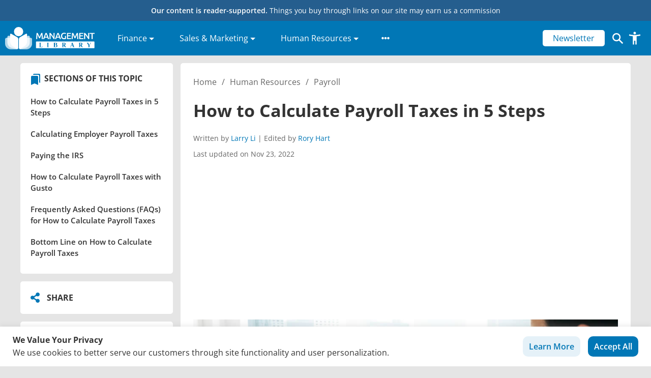

--- FILE ---
content_type: text/html; charset=UTF-8
request_url: https://management.org/how-to-calculate-payroll-taxes
body_size: 53402
content:
<!doctype html>
<html lang="en-US" prefix="og: https://ogp.me/ns#">
  <head>
  <meta charset="utf-8">
  <meta http-equiv="x-ua-compatible" content="ie=edge">
  <meta name="viewport" content="width=device-width, initial-scale=1, shrink-to-fit=no">
  <link rel="icon" type="image/x-icon" href="/favicon.ico">
  <link crossorigin="" data-rocket-preconnect="" href="https://classic.avantlink.com" rel="preconnect">
  <!-- Google Tag Manager -->
  <script>(function(w,d,s,l,i){w[l]=w[l]||[];w[l].push({'gtm.start':
  new Date().getTime(),event:'gtm.js'});var f=d.getElementsByTagName(s)[0],
  j=d.createElement(s),dl=l!='dataLayer'?'&l='+l:'';j.async=true;j.src=
  'https://www.googletagmanager.com/gtm.js?id='+i+dl;f.parentNode.insertBefore(j,f);
  })(window,document,'script','dataLayer','GTM-M6FJRKWK');</script>
  <!-- End Google Tag Manager -->
  

  <script type="text/javascript">
    (function(c,l,a,r,i,t,y){
        c[a]=c[a]||function(){(c[a].q=c[a].q||[]).push(arguments)};
        t=l.createElement(r);t.async=1;t.src="https://www.clarity.ms/tag/"+i;
        y=l.getElementsByTagName(r)[0];y.parentNode.insertBefore(t,y);
    })(window, document, "clarity", "script", "t2bqagxzeg");
  </script>

  <!-- <script async src="https://pagead2.googlesyndication.com/pagead/js/adsbygoogle.js?client=ca-pub-5285408755266582" crossorigin="anonymous"></script> -->

  
  <script async type="text/javascript" src="//s7.addthis.com/js/300/addthis_widget.js#pubid=ra-61d92c21834e65fc"></script>
  
  <script data-cfasync="false" data-no-defer="1" data-no-minify="1" data-no-optimize="1">var ewww_webp_supported=!1;function check_webp_feature(A,e){var w;e=void 0!==e?e:function(){},ewww_webp_supported?e(ewww_webp_supported):((w=new Image).onload=function(){ewww_webp_supported=0<w.width&&0<w.height,e&&e(ewww_webp_supported)},w.onerror=function(){e&&e(!1)},w.src="data:image/webp;base64,"+{alpha:"UklGRkoAAABXRUJQVlA4WAoAAAAQAAAAAAAAAAAAQUxQSAwAAAARBxAR/Q9ERP8DAABWUDggGAAAABQBAJ0BKgEAAQAAAP4AAA3AAP7mtQAAAA=="}[A])}check_webp_feature("alpha");</script><script data-cfasync="false" data-no-defer="1" data-no-minify="1" data-no-optimize="1">var Arrive=function(c,w){"use strict";if(c.MutationObserver&&"undefined"!=typeof HTMLElement){var r,a=0,u=(r=HTMLElement.prototype.matches||HTMLElement.prototype.webkitMatchesSelector||HTMLElement.prototype.mozMatchesSelector||HTMLElement.prototype.msMatchesSelector,{matchesSelector:function(e,t){return e instanceof HTMLElement&&r.call(e,t)},addMethod:function(e,t,r){var a=e[t];e[t]=function(){return r.length==arguments.length?r.apply(this,arguments):"function"==typeof a?a.apply(this,arguments):void 0}},callCallbacks:function(e,t){t&&t.options.onceOnly&&1==t.firedElems.length&&(e=[e[0]]);for(var r,a=0;r=e[a];a++)r&&r.callback&&r.callback.call(r.elem,r.elem);t&&t.options.onceOnly&&1==t.firedElems.length&&t.me.unbindEventWithSelectorAndCallback.call(t.target,t.selector,t.callback)},checkChildNodesRecursively:function(e,t,r,a){for(var i,n=0;i=e[n];n++)r(i,t,a)&&a.push({callback:t.callback,elem:i}),0<i.childNodes.length&&u.checkChildNodesRecursively(i.childNodes,t,r,a)},mergeArrays:function(e,t){var r,a={};for(r in e)e.hasOwnProperty(r)&&(a[r]=e[r]);for(r in t)t.hasOwnProperty(r)&&(a[r]=t[r]);return a},toElementsArray:function(e){return e=void 0!==e&&("number"!=typeof e.length||e===c)?[e]:e}}),e=(l.prototype.addEvent=function(e,t,r,a){a={target:e,selector:t,options:r,callback:a,firedElems:[]};return this._beforeAdding&&this._beforeAdding(a),this._eventsBucket.push(a),a},l.prototype.removeEvent=function(e){for(var t,r=this._eventsBucket.length-1;t=this._eventsBucket[r];r--)e(t)&&(this._beforeRemoving&&this._beforeRemoving(t),(t=this._eventsBucket.splice(r,1))&&t.length&&(t[0].callback=null))},l.prototype.beforeAdding=function(e){this._beforeAdding=e},l.prototype.beforeRemoving=function(e){this._beforeRemoving=e},l),t=function(i,n){var o=new e,l=this,s={fireOnAttributesModification:!1};return o.beforeAdding(function(t){var e=t.target;e!==c.document&&e!==c||(e=document.getElementsByTagName("html")[0]);var r=new MutationObserver(function(e){n.call(this,e,t)}),a=i(t.options);r.observe(e,a),t.observer=r,t.me=l}),o.beforeRemoving(function(e){e.observer.disconnect()}),this.bindEvent=function(e,t,r){t=u.mergeArrays(s,t);for(var a=u.toElementsArray(this),i=0;i<a.length;i++)o.addEvent(a[i],e,t,r)},this.unbindEvent=function(){var r=u.toElementsArray(this);o.removeEvent(function(e){for(var t=0;t<r.length;t++)if(this===w||e.target===r[t])return!0;return!1})},this.unbindEventWithSelectorOrCallback=function(r){var a=u.toElementsArray(this),i=r,e="function"==typeof r?function(e){for(var t=0;t<a.length;t++)if((this===w||e.target===a[t])&&e.callback===i)return!0;return!1}:function(e){for(var t=0;t<a.length;t++)if((this===w||e.target===a[t])&&e.selector===r)return!0;return!1};o.removeEvent(e)},this.unbindEventWithSelectorAndCallback=function(r,a){var i=u.toElementsArray(this);o.removeEvent(function(e){for(var t=0;t<i.length;t++)if((this===w||e.target===i[t])&&e.selector===r&&e.callback===a)return!0;return!1})},this},i=new function(){var s={fireOnAttributesModification:!1,onceOnly:!1,existing:!1};function n(e,t,r){return!(!u.matchesSelector(e,t.selector)||(e._id===w&&(e._id=a++),-1!=t.firedElems.indexOf(e._id)))&&(t.firedElems.push(e._id),!0)}var c=(i=new t(function(e){var t={attributes:!1,childList:!0,subtree:!0};return e.fireOnAttributesModification&&(t.attributes=!0),t},function(e,i){e.forEach(function(e){var t=e.addedNodes,r=e.target,a=[];null!==t&&0<t.length?u.checkChildNodesRecursively(t,i,n,a):"attributes"===e.type&&n(r,i)&&a.push({callback:i.callback,elem:r}),u.callCallbacks(a,i)})})).bindEvent;return i.bindEvent=function(e,t,r){t=void 0===r?(r=t,s):u.mergeArrays(s,t);var a=u.toElementsArray(this);if(t.existing){for(var i=[],n=0;n<a.length;n++)for(var o=a[n].querySelectorAll(e),l=0;l<o.length;l++)i.push({callback:r,elem:o[l]});if(t.onceOnly&&i.length)return r.call(i[0].elem,i[0].elem);setTimeout(u.callCallbacks,1,i)}c.call(this,e,t,r)},i},o=new function(){var a={};function i(e,t){return u.matchesSelector(e,t.selector)}var n=(o=new t(function(){return{childList:!0,subtree:!0}},function(e,r){e.forEach(function(e){var t=e.removedNodes,e=[];null!==t&&0<t.length&&u.checkChildNodesRecursively(t,r,i,e),u.callCallbacks(e,r)})})).bindEvent;return o.bindEvent=function(e,t,r){t=void 0===r?(r=t,a):u.mergeArrays(a,t),n.call(this,e,t,r)},o};d(HTMLElement.prototype),d(NodeList.prototype),d(HTMLCollection.prototype),d(HTMLDocument.prototype),d(Window.prototype);var n={};return s(i,n,"unbindAllArrive"),s(o,n,"unbindAllLeave"),n}function l(){this._eventsBucket=[],this._beforeAdding=null,this._beforeRemoving=null}function s(e,t,r){u.addMethod(t,r,e.unbindEvent),u.addMethod(t,r,e.unbindEventWithSelectorOrCallback),u.addMethod(t,r,e.unbindEventWithSelectorAndCallback)}function d(e){e.arrive=i.bindEvent,s(i,e,"unbindArrive"),e.leave=o.bindEvent,s(o,e,"unbindLeave")}}(window,void 0),ewww_webp_supported=!1;function check_webp_feature(e,t){var r;ewww_webp_supported?t(ewww_webp_supported):((r=new Image).onload=function(){ewww_webp_supported=0<r.width&&0<r.height,t(ewww_webp_supported)},r.onerror=function(){t(!1)},r.src="data:image/webp;base64,"+{alpha:"UklGRkoAAABXRUJQVlA4WAoAAAAQAAAAAAAAAAAAQUxQSAwAAAARBxAR/Q9ERP8DAABWUDggGAAAABQBAJ0BKgEAAQAAAP4AAA3AAP7mtQAAAA==",animation:"UklGRlIAAABXRUJQVlA4WAoAAAASAAAAAAAAAAAAQU5JTQYAAAD/////AABBTk1GJgAAAAAAAAAAAAAAAAAAAGQAAABWUDhMDQAAAC8AAAAQBxAREYiI/gcA"}[e])}function ewwwLoadImages(e){if(e){for(var t=document.querySelectorAll(".batch-image img, .image-wrapper a, .ngg-pro-masonry-item a, .ngg-galleria-offscreen-seo-wrapper a"),r=0,a=t.length;r<a;r++)ewwwAttr(t[r],"data-src",t[r].getAttribute("data-webp")),ewwwAttr(t[r],"data-thumbnail",t[r].getAttribute("data-webp-thumbnail"));for(var i=document.querySelectorAll("div.woocommerce-product-gallery__image"),r=0,a=i.length;r<a;r++)ewwwAttr(i[r],"data-thumb",i[r].getAttribute("data-webp-thumb"))}for(var n=document.querySelectorAll("video"),r=0,a=n.length;r<a;r++)ewwwAttr(n[r],"poster",e?n[r].getAttribute("data-poster-webp"):n[r].getAttribute("data-poster-image"));for(var o,l=document.querySelectorAll("img.ewww_webp_lazy_load"),r=0,a=l.length;r<a;r++)e&&(ewwwAttr(l[r],"data-lazy-srcset",l[r].getAttribute("data-lazy-srcset-webp")),ewwwAttr(l[r],"data-srcset",l[r].getAttribute("data-srcset-webp")),ewwwAttr(l[r],"data-lazy-src",l[r].getAttribute("data-lazy-src-webp")),ewwwAttr(l[r],"data-src",l[r].getAttribute("data-src-webp")),ewwwAttr(l[r],"data-orig-file",l[r].getAttribute("data-webp-orig-file")),ewwwAttr(l[r],"data-medium-file",l[r].getAttribute("data-webp-medium-file")),ewwwAttr(l[r],"data-large-file",l[r].getAttribute("data-webp-large-file")),null!=(o=l[r].getAttribute("srcset"))&&!1!==o&&o.includes("R0lGOD")&&ewwwAttr(l[r],"src",l[r].getAttribute("data-lazy-src-webp"))),l[r].className=l[r].className.replace(/\bewww_webp_lazy_load\b/,"");for(var s=document.querySelectorAll(".ewww_webp"),r=0,a=s.length;r<a;r++)e?(ewwwAttr(s[r],"srcset",s[r].getAttribute("data-srcset-webp")),ewwwAttr(s[r],"src",s[r].getAttribute("data-src-webp")),ewwwAttr(s[r],"data-orig-file",s[r].getAttribute("data-webp-orig-file")),ewwwAttr(s[r],"data-medium-file",s[r].getAttribute("data-webp-medium-file")),ewwwAttr(s[r],"data-large-file",s[r].getAttribute("data-webp-large-file")),ewwwAttr(s[r],"data-large_image",s[r].getAttribute("data-webp-large_image")),ewwwAttr(s[r],"data-src",s[r].getAttribute("data-webp-src"))):(ewwwAttr(s[r],"srcset",s[r].getAttribute("data-srcset-img")),ewwwAttr(s[r],"src",s[r].getAttribute("data-src-img"))),s[r].className=s[r].className.replace(/\bewww_webp\b/,"ewww_webp_loaded");window.jQuery&&jQuery.fn.isotope&&jQuery.fn.imagesLoaded&&(jQuery(".fusion-posts-container-infinite").imagesLoaded(function(){jQuery(".fusion-posts-container-infinite").hasClass("isotope")&&jQuery(".fusion-posts-container-infinite").isotope()}),jQuery(".fusion-portfolio:not(.fusion-recent-works) .fusion-portfolio-wrapper").imagesLoaded(function(){jQuery(".fusion-portfolio:not(.fusion-recent-works) .fusion-portfolio-wrapper").isotope()}))}function ewwwWebPInit(e){ewwwLoadImages(e),ewwwNggLoadGalleries(e),document.arrive(".ewww_webp",function(){ewwwLoadImages(e)}),document.arrive(".ewww_webp_lazy_load",function(){ewwwLoadImages(e)}),document.arrive("videos",function(){ewwwLoadImages(e)}),"loading"==document.readyState?document.addEventListener("DOMContentLoaded",ewwwJSONParserInit):("undefined"!=typeof galleries&&ewwwNggParseGalleries(e),ewwwWooParseVariations(e))}function ewwwAttr(e,t,r){null!=r&&!1!==r&&e.setAttribute(t,r)}function ewwwJSONParserInit(){"undefined"!=typeof galleries&&check_webp_feature("alpha",ewwwNggParseGalleries),check_webp_feature("alpha",ewwwWooParseVariations)}function ewwwWooParseVariations(e){if(e)for(var t=document.querySelectorAll("form.variations_form"),r=0,a=t.length;r<a;r++){var i=t[r].getAttribute("data-product_variations"),n=!1;try{for(var o in i=JSON.parse(i))void 0!==i[o]&&void 0!==i[o].image&&(void 0!==i[o].image.src_webp&&(i[o].image.src=i[o].image.src_webp,n=!0),void 0!==i[o].image.srcset_webp&&(i[o].image.srcset=i[o].image.srcset_webp,n=!0),void 0!==i[o].image.full_src_webp&&(i[o].image.full_src=i[o].image.full_src_webp,n=!0),void 0!==i[o].image.gallery_thumbnail_src_webp&&(i[o].image.gallery_thumbnail_src=i[o].image.gallery_thumbnail_src_webp,n=!0),void 0!==i[o].image.thumb_src_webp&&(i[o].image.thumb_src=i[o].image.thumb_src_webp,n=!0));n&&ewwwAttr(t[r],"data-product_variations",JSON.stringify(i))}catch(e){}}}function ewwwNggParseGalleries(e){if(e)for(var t in galleries){var r=galleries[t];galleries[t].images_list=ewwwNggParseImageList(r.images_list)}}function ewwwNggLoadGalleries(e){e&&document.addEventListener("ngg.galleria.themeadded",function(e,t){window.ngg_galleria._create_backup=window.ngg_galleria.create,window.ngg_galleria.create=function(e,t){var r=$(e).data("id");return galleries["gallery_"+r].images_list=ewwwNggParseImageList(galleries["gallery_"+r].images_list),window.ngg_galleria._create_backup(e,t)}})}function ewwwNggParseImageList(e){for(var t in e){var r=e[t];if(void 0!==r["image-webp"]&&(e[t].image=r["image-webp"],delete e[t]["image-webp"]),void 0!==r["thumb-webp"]&&(e[t].thumb=r["thumb-webp"],delete e[t]["thumb-webp"]),void 0!==r.full_image_webp&&(e[t].full_image=r.full_image_webp,delete e[t].full_image_webp),void 0!==r.srcsets)for(var a in r.srcsets)nggSrcset=r.srcsets[a],void 0!==r.srcsets[a+"-webp"]&&(e[t].srcsets[a]=r.srcsets[a+"-webp"],delete e[t].srcsets[a+"-webp"]);if(void 0!==r.full_srcsets)for(var i in r.full_srcsets)nggFSrcset=r.full_srcsets[i],void 0!==r.full_srcsets[i+"-webp"]&&(e[t].full_srcsets[i]=r.full_srcsets[i+"-webp"],delete e[t].full_srcsets[i+"-webp"])}return e}check_webp_feature("alpha",ewwwWebPInit);</script>	<style></style>
	
<!-- Search Engine Optimization by Rank Math PRO - https://rankmath.com/ -->
<title>How to Calculate Payroll Taxes in 5 Steps</title>
<link crossorigin data-rocket-preconnect href="https://www.clarity.ms" rel="preconnect">
<link crossorigin data-rocket-preconnect href="https://www.googletagmanager.com" rel="preconnect">
<link crossorigin data-rocket-preconnect href="https://s7.addthis.com" rel="preconnect">
<link crossorigin data-rocket-preconnect href="https://fonts.googleapis.com" rel="preconnect">
<link crossorigin data-rocket-preconnect href="https://cdnjs.cloudflare.com" rel="preconnect">
<link crossorigin data-rocket-preconnect href="https://fonts.gstatic.com" rel="preconnect">
<link crossorigin data-rocket-preconnect href="https://classic.avantlink.com" rel="preconnect">
<link crossorigin data-rocket-preconnect href="https://pagead2.googlesyndication.com" rel="preconnect">
<link crossorigin data-rocket-preconnect href="https://www.gstatic.com" rel="preconnect">
<link crossorigin data-rocket-preconnect href="https://translate.googleapis.com" rel="preconnect">
<link crossorigin data-rocket-preconnect href="https://snippet.affilimate.io" rel="preconnect">
<link data-rocket-preload as="style" href="https://fonts.googleapis.com/css?family=Open%20Sans%3A300%2C400%2C500%2C600%2C700&#038;display=swap" rel="preload">
<link href="https://fonts.googleapis.com/css?family=Open%20Sans%3A300%2C400%2C500%2C600%2C700&#038;display=swap" media="print" onload="this.media=&#039;all&#039;" rel="stylesheet">
<noscript><link rel="stylesheet" href="https://fonts.googleapis.com/css?family=Open%20Sans%3A300%2C400%2C500%2C600%2C700&#038;display=swap"></noscript>
<link crossorigin data-rocket-preload as="font" href="https://cdnjs.cloudflare.com/ajax/libs/font-awesome/5.15.3/webfonts/fa-solid-900.woff2" rel="preload">
<link crossorigin data-rocket-preload as="font" href="https://fonts.gstatic.com/s/opensans/v44/memvYaGs126MiZpBA-UvWbX2vVnXBbObj2OVTS-muw.woff2" rel="preload">
<style id="wpr-usedcss">.fa-flip-both{-webkit-transform:scale(-1,-1);transform:scale(-1,-1)}.svg-inline--fa .fa-primary{fill:var(--fa-primary-color,currentColor);opacity:1;opacity:var(--fa-primary-opacity, 1)}.svg-inline--fa .fa-secondary{fill:var(--fa-secondary-color,currentColor);opacity:.4;opacity:var(--fa-secondary-opacity, .4)}.svg-inline--fa mask .fa-primary,.svg-inline--fa mask .fa-secondary{fill:black}svg:not(:root).svg-inline--fa{overflow:visible}.svg-inline--fa{display:inline-block;font-size:inherit;height:1em;overflow:visible;vertical-align:-.125em}.svg-inline--fa.fa-w-10{width:.625em}.svg-inline--fa.fa-w-14{width:.875em}.svg-inline--fa.fa-w-16{width:1em}.svg-inline--fa.fa-fw{width:1.25em}.fa-layers svg.svg-inline--fa{bottom:0;left:0;margin:auto;position:absolute;right:0;top:0}.fa-layers{display:inline-block;height:1em;position:relative;text-align:center;vertical-align:-.125em;width:1em}.fa-layers svg.svg-inline--fa{-webkit-transform-origin:center center;transform-origin:center center}.fa-layers-counter,.fa-layers-text{display:inline-block;position:absolute;text-align:center}.fa-layers-text{left:50%;top:50%;-webkit-transform:translate(-50%,-50%);transform:translate(-50%,-50%);-webkit-transform-origin:center center;transform-origin:center center}.fa-layers-counter{background-color:#ff253a;border-radius:1em;-webkit-box-sizing:border-box;box-sizing:border-box;color:#fff;height:1.5em;line-height:1;max-width:5em;min-width:1.5em;overflow:hidden;padding:.25em;right:0;text-overflow:ellipsis;top:0;-webkit-transform:scale(.25);transform:scale(.25);-webkit-transform-origin:top right;transform-origin:top right}@-webkit-keyframes fa-spin{0%{-webkit-transform:rotate(0);transform:rotate(0)}100%{-webkit-transform:rotate(360deg);transform:rotate(360deg)}}@keyframes fa-spin{0%{-webkit-transform:rotate(0);transform:rotate(0)}100%{-webkit-transform:rotate(360deg);transform:rotate(360deg)}}.fa-flip-vertical{-webkit-transform:scale(1,-1);transform:scale(1,-1)}:root .fa-flip-vertical{-webkit-filter:none;filter:none}img:is([sizes=auto i],[sizes^="auto," i]){contain-intrinsic-size:3000px 1500px}img.emoji{display:inline!important;border:none!important;box-shadow:none!important;height:1em!important;width:1em!important;margin:0 .07em!important;vertical-align:-.1em!important;background:0 0!important;padding:0!important}:where(.wp-block-button__link){border-radius:9999px;box-shadow:none;padding:calc(.667em + 2px) calc(1.333em + 2px);text-decoration:none}:root :where(.wp-block-button .wp-block-button__link.is-style-outline),:root :where(.wp-block-button.is-style-outline>.wp-block-button__link){border:2px solid;padding:.667em 1.333em}:root :where(.wp-block-button .wp-block-button__link.is-style-outline:not(.has-text-color)),:root :where(.wp-block-button.is-style-outline>.wp-block-button__link:not(.has-text-color)){color:currentColor}:root :where(.wp-block-button .wp-block-button__link.is-style-outline:not(.has-background)),:root :where(.wp-block-button.is-style-outline>.wp-block-button__link:not(.has-background)){background-color:initial;background-image:none}:where(.wp-block-calendar table:not(.has-background) th){background:#ddd}.wp-block-columns{align-items:normal!important;box-sizing:border-box;display:flex;flex-wrap:wrap!important}@media (min-width:782px){.wp-block-columns{flex-wrap:nowrap!important}}@media (max-width:781px){.wp-block-columns:not(.is-not-stacked-on-mobile)>.wp-block-column{flex-basis:100%!important}}@media (min-width:782px){.wp-block-columns:not(.is-not-stacked-on-mobile)>.wp-block-column{flex-basis:0;flex-grow:1}}:where(.wp-block-columns){margin-bottom:1.75em}:where(.wp-block-columns.has-background){padding:1.25em 2.375em}.wp-block-column{flex-grow:1;min-width:0;overflow-wrap:break-word;word-break:break-word}:where(.wp-block-post-comments input[type=submit]){border:none}.wp-block-cover{align-items:center;background-position:50%;box-sizing:border-box;display:flex;justify-content:center;min-height:430px;overflow:hidden;overflow:clip;padding:1em;position:relative}.wp-block-cover.aligncenter{display:flex}.wp-block-cover.has-parallax{background-attachment:fixed;background-repeat:no-repeat;background-size:cover}@supports (-webkit-touch-callout:inherit){.wp-block-cover.has-parallax{background-attachment:scroll}}@media (prefers-reduced-motion:reduce){.wp-block-cover.has-parallax{background-attachment:scroll}}:where(.wp-block-cover-image:not(.has-text-color)),:where(.wp-block-cover:not(.has-text-color)){color:#fff}:where(.wp-block-cover-image.is-light:not(.has-text-color)),:where(.wp-block-cover.is-light:not(.has-text-color)){color:#000}:root :where(.wp-block-cover h1:not(.has-text-color)),:root :where(.wp-block-cover h2:not(.has-text-color)),:root :where(.wp-block-cover h3:not(.has-text-color)),:root :where(.wp-block-cover h4:not(.has-text-color)),:root :where(.wp-block-cover h5:not(.has-text-color)),:root :where(.wp-block-cover h6:not(.has-text-color)),:root :where(.wp-block-cover p:not(.has-text-color)){color:inherit}:where(.wp-block-file){margin-bottom:1.5em}:where(.wp-block-file__button){border-radius:2em;display:inline-block;padding:.5em 1em}:where(.wp-block-file__button):is(a):active,:where(.wp-block-file__button):is(a):focus,:where(.wp-block-file__button):is(a):hover,:where(.wp-block-file__button):is(a):visited{box-shadow:none;color:#fff;opacity:.85;text-decoration:none}:where(.wp-block-group.wp-block-group-is-layout-constrained){position:relative}.wp-block-image>a,.wp-block-image>figure>a{display:inline-block}.wp-block-image img{box-sizing:border-box;height:auto;max-width:100%;vertical-align:bottom}@media not (prefers-reduced-motion){.wp-block-image img.hide{visibility:hidden}.wp-block-image img.show{animation:.4s show-content-image}}.wp-block-image[style*=border-radius] img,.wp-block-image[style*=border-radius]>a{border-radius:inherit}.wp-block-image.aligncenter{text-align:center}.wp-block-image .aligncenter,.wp-block-image.aligncenter{display:table}.wp-block-image .aligncenter>figcaption,.wp-block-image.aligncenter>figcaption{caption-side:bottom;display:table-caption}.wp-block-image .aligncenter{margin-left:auto;margin-right:auto}.wp-block-image :where(figcaption){margin-bottom:1em;margin-top:.5em}:root :where(.wp-block-image.is-style-rounded img,.wp-block-image .is-style-rounded img){border-radius:9999px}.wp-block-image figure{margin:0}@keyframes show-content-image{0%{visibility:hidden}99%{visibility:hidden}to{visibility:visible}}:where(.wp-block-latest-comments:not([style*=line-height] .wp-block-latest-comments__comment)){line-height:1.1}:where(.wp-block-latest-comments:not([style*=line-height] .wp-block-latest-comments__comment-excerpt p)){line-height:1.8}:root :where(.wp-block-latest-posts.is-grid){padding:0}:root :where(.wp-block-latest-posts.wp-block-latest-posts__list){padding-left:0}ul{box-sizing:border-box}:root :where(.wp-block-list.has-background){padding:1.25em 2.375em}:where(.wp-block-navigation.has-background .wp-block-navigation-item a:not(.wp-element-button)),:where(.wp-block-navigation.has-background .wp-block-navigation-submenu a:not(.wp-element-button)){padding:.5em 1em}:where(.wp-block-navigation .wp-block-navigation__submenu-container .wp-block-navigation-item a:not(.wp-element-button)),:where(.wp-block-navigation .wp-block-navigation__submenu-container .wp-block-navigation-submenu a:not(.wp-element-button)),:where(.wp-block-navigation .wp-block-navigation__submenu-container .wp-block-navigation-submenu button.wp-block-navigation-item__content),:where(.wp-block-navigation .wp-block-navigation__submenu-container .wp-block-pages-list__item button.wp-block-navigation-item__content){padding:.5em 1em}:root :where(p.has-background){padding:1.25em 2.375em}:where(p.has-text-color:not(.has-link-color)) a{color:inherit}:where(.wp-block-post-comments-form) input:not([type=submit]),:where(.wp-block-post-comments-form) textarea{border:1px solid #949494;font-family:inherit;font-size:1em}:where(.wp-block-post-comments-form) input:where(:not([type=submit]):not([type=checkbox])),:where(.wp-block-post-comments-form) textarea{padding:calc(.667em + 2px)}:where(.wp-block-post-excerpt){box-sizing:border-box;margin-bottom:var(--wp--style--block-gap);margin-top:var(--wp--style--block-gap)}:where(.wp-block-preformatted.has-background){padding:1.25em 2.375em}:where(.wp-block-search__button){border:1px solid #ccc;padding:6px 10px}:where(.wp-block-search__input){font-family:inherit;font-size:inherit;font-style:inherit;font-weight:inherit;letter-spacing:inherit;line-height:inherit;text-transform:inherit}:where(.wp-block-search__button-inside .wp-block-search__inside-wrapper){border:1px solid #949494;box-sizing:border-box;padding:4px}:where(.wp-block-search__button-inside .wp-block-search__inside-wrapper) .wp-block-search__input{border:none;border-radius:0;padding:0 4px}:where(.wp-block-search__button-inside .wp-block-search__inside-wrapper) .wp-block-search__input:focus{outline:0}:where(.wp-block-search__button-inside .wp-block-search__inside-wrapper) :where(.wp-block-search__button){padding:4px 8px}:root :where(.wp-block-separator.is-style-dots){height:auto;line-height:1;text-align:center}:root :where(.wp-block-separator.is-style-dots):before{color:currentColor;content:"···";font-family:serif;font-size:1.5em;letter-spacing:2em;padding-left:2em}:root :where(.wp-block-site-logo.is-style-rounded){border-radius:9999px}:where(.wp-block-social-links:not(.is-style-logos-only)) .wp-social-link{background-color:#f0f0f0;color:#444}:where(.wp-block-social-links:not(.is-style-logos-only)) .wp-social-link-amazon{background-color:#f90;color:#fff}:where(.wp-block-social-links:not(.is-style-logos-only)) .wp-social-link-bandcamp{background-color:#1ea0c3;color:#fff}:where(.wp-block-social-links:not(.is-style-logos-only)) .wp-social-link-behance{background-color:#0757fe;color:#fff}:where(.wp-block-social-links:not(.is-style-logos-only)) .wp-social-link-bluesky{background-color:#0a7aff;color:#fff}:where(.wp-block-social-links:not(.is-style-logos-only)) .wp-social-link-codepen{background-color:#1e1f26;color:#fff}:where(.wp-block-social-links:not(.is-style-logos-only)) .wp-social-link-deviantart{background-color:#02e49b;color:#fff}:where(.wp-block-social-links:not(.is-style-logos-only)) .wp-social-link-discord{background-color:#5865f2;color:#fff}:where(.wp-block-social-links:not(.is-style-logos-only)) .wp-social-link-dribbble{background-color:#e94c89;color:#fff}:where(.wp-block-social-links:not(.is-style-logos-only)) .wp-social-link-dropbox{background-color:#4280ff;color:#fff}:where(.wp-block-social-links:not(.is-style-logos-only)) .wp-social-link-etsy{background-color:#f45800;color:#fff}:where(.wp-block-social-links:not(.is-style-logos-only)) .wp-social-link-facebook{background-color:#0866ff;color:#fff}:where(.wp-block-social-links:not(.is-style-logos-only)) .wp-social-link-fivehundredpx{background-color:#000;color:#fff}:where(.wp-block-social-links:not(.is-style-logos-only)) .wp-social-link-flickr{background-color:#0461dd;color:#fff}:where(.wp-block-social-links:not(.is-style-logos-only)) .wp-social-link-foursquare{background-color:#e65678;color:#fff}:where(.wp-block-social-links:not(.is-style-logos-only)) .wp-social-link-github{background-color:#24292d;color:#fff}:where(.wp-block-social-links:not(.is-style-logos-only)) .wp-social-link-goodreads{background-color:#eceadd;color:#382110}:where(.wp-block-social-links:not(.is-style-logos-only)) .wp-social-link-google{background-color:#ea4434;color:#fff}:where(.wp-block-social-links:not(.is-style-logos-only)) .wp-social-link-gravatar{background-color:#1d4fc4;color:#fff}:where(.wp-block-social-links:not(.is-style-logos-only)) .wp-social-link-instagram{background-color:#f00075;color:#fff}:where(.wp-block-social-links:not(.is-style-logos-only)) .wp-social-link-lastfm{background-color:#e21b24;color:#fff}:where(.wp-block-social-links:not(.is-style-logos-only)) .wp-social-link-linkedin{background-color:#0d66c2;color:#fff}:where(.wp-block-social-links:not(.is-style-logos-only)) .wp-social-link-mastodon{background-color:#3288d4;color:#fff}:where(.wp-block-social-links:not(.is-style-logos-only)) .wp-social-link-medium{background-color:#000;color:#fff}:where(.wp-block-social-links:not(.is-style-logos-only)) .wp-social-link-meetup{background-color:#f6405f;color:#fff}:where(.wp-block-social-links:not(.is-style-logos-only)) .wp-social-link-patreon{background-color:#000;color:#fff}:where(.wp-block-social-links:not(.is-style-logos-only)) .wp-social-link-pinterest{background-color:#e60122;color:#fff}:where(.wp-block-social-links:not(.is-style-logos-only)) .wp-social-link-pocket{background-color:#ef4155;color:#fff}:where(.wp-block-social-links:not(.is-style-logos-only)) .wp-social-link-reddit{background-color:#ff4500;color:#fff}:where(.wp-block-social-links:not(.is-style-logos-only)) .wp-social-link-skype{background-color:#0478d7;color:#fff}:where(.wp-block-social-links:not(.is-style-logos-only)) .wp-social-link-snapchat{background-color:#fefc00;color:#fff;stroke:#000}:where(.wp-block-social-links:not(.is-style-logos-only)) .wp-social-link-soundcloud{background-color:#ff5600;color:#fff}:where(.wp-block-social-links:not(.is-style-logos-only)) .wp-social-link-spotify{background-color:#1bd760;color:#fff}:where(.wp-block-social-links:not(.is-style-logos-only)) .wp-social-link-telegram{background-color:#2aabee;color:#fff}:where(.wp-block-social-links:not(.is-style-logos-only)) .wp-social-link-threads{background-color:#000;color:#fff}:where(.wp-block-social-links:not(.is-style-logos-only)) .wp-social-link-tiktok{background-color:#000;color:#fff}:where(.wp-block-social-links:not(.is-style-logos-only)) .wp-social-link-tumblr{background-color:#011835;color:#fff}:where(.wp-block-social-links:not(.is-style-logos-only)) .wp-social-link-twitch{background-color:#6440a4;color:#fff}:where(.wp-block-social-links:not(.is-style-logos-only)) .wp-social-link-twitter{background-color:#1da1f2;color:#fff}:where(.wp-block-social-links:not(.is-style-logos-only)) .wp-social-link-vimeo{background-color:#1eb7ea;color:#fff}:where(.wp-block-social-links:not(.is-style-logos-only)) .wp-social-link-vk{background-color:#4680c2;color:#fff}:where(.wp-block-social-links:not(.is-style-logos-only)) .wp-social-link-wordpress{background-color:#3499cd;color:#fff}:where(.wp-block-social-links:not(.is-style-logos-only)) .wp-social-link-whatsapp{background-color:#25d366;color:#fff}:where(.wp-block-social-links:not(.is-style-logos-only)) .wp-social-link-x{background-color:#000;color:#fff}:where(.wp-block-social-links:not(.is-style-logos-only)) .wp-social-link-yelp{background-color:#d32422;color:#fff}:where(.wp-block-social-links:not(.is-style-logos-only)) .wp-social-link-youtube{background-color:red;color:#fff}:where(.wp-block-social-links.is-style-logos-only) .wp-social-link{background:0 0}:where(.wp-block-social-links.is-style-logos-only) .wp-social-link svg{height:1.25em;width:1.25em}:where(.wp-block-social-links.is-style-logos-only) .wp-social-link-amazon{color:#f90}:where(.wp-block-social-links.is-style-logos-only) .wp-social-link-bandcamp{color:#1ea0c3}:where(.wp-block-social-links.is-style-logos-only) .wp-social-link-behance{color:#0757fe}:where(.wp-block-social-links.is-style-logos-only) .wp-social-link-bluesky{color:#0a7aff}:where(.wp-block-social-links.is-style-logos-only) .wp-social-link-codepen{color:#1e1f26}:where(.wp-block-social-links.is-style-logos-only) .wp-social-link-deviantart{color:#02e49b}:where(.wp-block-social-links.is-style-logos-only) .wp-social-link-discord{color:#5865f2}:where(.wp-block-social-links.is-style-logos-only) .wp-social-link-dribbble{color:#e94c89}:where(.wp-block-social-links.is-style-logos-only) .wp-social-link-dropbox{color:#4280ff}:where(.wp-block-social-links.is-style-logos-only) .wp-social-link-etsy{color:#f45800}:where(.wp-block-social-links.is-style-logos-only) .wp-social-link-facebook{color:#0866ff}:where(.wp-block-social-links.is-style-logos-only) .wp-social-link-fivehundredpx{color:#000}:where(.wp-block-social-links.is-style-logos-only) .wp-social-link-flickr{color:#0461dd}:where(.wp-block-social-links.is-style-logos-only) .wp-social-link-foursquare{color:#e65678}:where(.wp-block-social-links.is-style-logos-only) .wp-social-link-github{color:#24292d}:where(.wp-block-social-links.is-style-logos-only) .wp-social-link-goodreads{color:#382110}:where(.wp-block-social-links.is-style-logos-only) .wp-social-link-google{color:#ea4434}:where(.wp-block-social-links.is-style-logos-only) .wp-social-link-gravatar{color:#1d4fc4}:where(.wp-block-social-links.is-style-logos-only) .wp-social-link-instagram{color:#f00075}:where(.wp-block-social-links.is-style-logos-only) .wp-social-link-lastfm{color:#e21b24}:where(.wp-block-social-links.is-style-logos-only) .wp-social-link-linkedin{color:#0d66c2}:where(.wp-block-social-links.is-style-logos-only) .wp-social-link-mastodon{color:#3288d4}:where(.wp-block-social-links.is-style-logos-only) .wp-social-link-medium{color:#000}:where(.wp-block-social-links.is-style-logos-only) .wp-social-link-meetup{color:#f6405f}:where(.wp-block-social-links.is-style-logos-only) .wp-social-link-patreon{color:#000}:where(.wp-block-social-links.is-style-logos-only) .wp-social-link-pinterest{color:#e60122}:where(.wp-block-social-links.is-style-logos-only) .wp-social-link-pocket{color:#ef4155}:where(.wp-block-social-links.is-style-logos-only) .wp-social-link-reddit{color:#ff4500}:where(.wp-block-social-links.is-style-logos-only) .wp-social-link-skype{color:#0478d7}:where(.wp-block-social-links.is-style-logos-only) .wp-social-link-snapchat{color:#fff;stroke:#000}:where(.wp-block-social-links.is-style-logos-only) .wp-social-link-soundcloud{color:#ff5600}:where(.wp-block-social-links.is-style-logos-only) .wp-social-link-spotify{color:#1bd760}:where(.wp-block-social-links.is-style-logos-only) .wp-social-link-telegram{color:#2aabee}:where(.wp-block-social-links.is-style-logos-only) .wp-social-link-threads{color:#000}:where(.wp-block-social-links.is-style-logos-only) .wp-social-link-tiktok{color:#000}:where(.wp-block-social-links.is-style-logos-only) .wp-social-link-tumblr{color:#011835}:where(.wp-block-social-links.is-style-logos-only) .wp-social-link-twitch{color:#6440a4}:where(.wp-block-social-links.is-style-logos-only) .wp-social-link-twitter{color:#1da1f2}:where(.wp-block-social-links.is-style-logos-only) .wp-social-link-vimeo{color:#1eb7ea}:where(.wp-block-social-links.is-style-logos-only) .wp-social-link-vk{color:#4680c2}:where(.wp-block-social-links.is-style-logos-only) .wp-social-link-whatsapp{color:#25d366}:where(.wp-block-social-links.is-style-logos-only) .wp-social-link-wordpress{color:#3499cd}:where(.wp-block-social-links.is-style-logos-only) .wp-social-link-x{color:#000}:where(.wp-block-social-links.is-style-logos-only) .wp-social-link-yelp{color:#d32422}:where(.wp-block-social-links.is-style-logos-only) .wp-social-link-youtube{color:red}:root :where(.wp-block-social-links .wp-social-link a){padding:.25em}:root :where(.wp-block-social-links.is-style-logos-only .wp-social-link a){padding:0}:root :where(.wp-block-social-links.is-style-pill-shape .wp-social-link a){padding-left:.6666666667em;padding-right:.6666666667em}:root :where(.wp-block-tag-cloud.is-style-outline){display:flex;flex-wrap:wrap;gap:1ch}:root :where(.wp-block-tag-cloud.is-style-outline a){border:1px solid;font-size:unset!important;margin-right:0;padding:1ch 2ch;text-decoration:none!important}:root :where(.wp-block-table-of-contents){box-sizing:border-box}:where(.wp-block-term-description){box-sizing:border-box;margin-bottom:var(--wp--style--block-gap);margin-top:var(--wp--style--block-gap)}:where(pre.wp-block-verse){font-family:inherit}.entry-content{counter-reset:footnotes}:root{--wp--preset--font-size--normal:16px;--wp--preset--font-size--huge:42px}.aligncenter{clear:both}html :where(.has-border-color){border-style:solid}html :where([style*=border-top-color]){border-top-style:solid}html :where([style*=border-right-color]){border-right-style:solid}html :where([style*=border-bottom-color]){border-bottom-style:solid}html :where([style*=border-left-color]){border-left-style:solid}html :where([style*=border-width]){border-style:solid}html :where([style*=border-top-width]){border-top-style:solid}html :where([style*=border-right-width]){border-right-style:solid}html :where([style*=border-bottom-width]){border-bottom-style:solid}html :where([style*=border-left-width]){border-left-style:solid}html :where(img[class*=wp-image-]){height:auto;max-width:100%}:where(figure){margin:0 0 1em}html :where(.is-position-sticky){--wp-admin--admin-bar--position-offset:var(--wp-admin--admin-bar--height,0px)}@media screen and (max-width:600px){html :where(.is-position-sticky){--wp-admin--admin-bar--position-offset:0px}}:root{--wp--preset--aspect-ratio--square:1;--wp--preset--aspect-ratio--4-3:4/3;--wp--preset--aspect-ratio--3-4:3/4;--wp--preset--aspect-ratio--3-2:3/2;--wp--preset--aspect-ratio--2-3:2/3;--wp--preset--aspect-ratio--16-9:16/9;--wp--preset--aspect-ratio--9-16:9/16;--wp--preset--color--black:#000000;--wp--preset--color--cyan-bluish-gray:#abb8c3;--wp--preset--color--white:#ffffff;--wp--preset--color--pale-pink:#f78da7;--wp--preset--color--vivid-red:#cf2e2e;--wp--preset--color--luminous-vivid-orange:#ff6900;--wp--preset--color--luminous-vivid-amber:#fcb900;--wp--preset--color--light-green-cyan:#7bdcb5;--wp--preset--color--vivid-green-cyan:#00d084;--wp--preset--color--pale-cyan-blue:#8ed1fc;--wp--preset--color--vivid-cyan-blue:#0693e3;--wp--preset--color--vivid-purple:#9b51e0;--wp--preset--gradient--vivid-cyan-blue-to-vivid-purple:linear-gradient(135deg,rgba(6, 147, 227, 1) 0%,rgb(155, 81, 224) 100%);--wp--preset--gradient--light-green-cyan-to-vivid-green-cyan:linear-gradient(135deg,rgb(122, 220, 180) 0%,rgb(0, 208, 130) 100%);--wp--preset--gradient--luminous-vivid-amber-to-luminous-vivid-orange:linear-gradient(135deg,rgba(252, 185, 0, 1) 0%,rgba(255, 105, 0, 1) 100%);--wp--preset--gradient--luminous-vivid-orange-to-vivid-red:linear-gradient(135deg,rgba(255, 105, 0, 1) 0%,rgb(207, 46, 46) 100%);--wp--preset--gradient--very-light-gray-to-cyan-bluish-gray:linear-gradient(135deg,rgb(238, 238, 238) 0%,rgb(169, 184, 195) 100%);--wp--preset--gradient--cool-to-warm-spectrum:linear-gradient(135deg,rgb(74, 234, 220) 0%,rgb(151, 120, 209) 20%,rgb(207, 42, 186) 40%,rgb(238, 44, 130) 60%,rgb(251, 105, 98) 80%,rgb(254, 248, 76) 100%);--wp--preset--gradient--blush-light-purple:linear-gradient(135deg,rgb(255, 206, 236) 0%,rgb(152, 150, 240) 100%);--wp--preset--gradient--blush-bordeaux:linear-gradient(135deg,rgb(254, 205, 165) 0%,rgb(254, 45, 45) 50%,rgb(107, 0, 62) 100%);--wp--preset--gradient--luminous-dusk:linear-gradient(135deg,rgb(255, 203, 112) 0%,rgb(199, 81, 192) 50%,rgb(65, 88, 208) 100%);--wp--preset--gradient--pale-ocean:linear-gradient(135deg,rgb(255, 245, 203) 0%,rgb(182, 227, 212) 50%,rgb(51, 167, 181) 100%);--wp--preset--gradient--electric-grass:linear-gradient(135deg,rgb(202, 248, 128) 0%,rgb(113, 206, 126) 100%);--wp--preset--gradient--midnight:linear-gradient(135deg,rgb(2, 3, 129) 0%,rgb(40, 116, 252) 100%);--wp--preset--font-size--small:13px;--wp--preset--font-size--medium:20px;--wp--preset--font-size--large:36px;--wp--preset--font-size--x-large:42px;--wp--preset--spacing--20:0.44rem;--wp--preset--spacing--30:0.67rem;--wp--preset--spacing--40:1rem;--wp--preset--spacing--50:1.5rem;--wp--preset--spacing--60:2.25rem;--wp--preset--spacing--70:3.38rem;--wp--preset--spacing--80:5.06rem;--wp--preset--shadow--natural:6px 6px 9px rgba(0, 0, 0, .2);--wp--preset--shadow--deep:12px 12px 50px rgba(0, 0, 0, .4);--wp--preset--shadow--sharp:6px 6px 0px rgba(0, 0, 0, .2);--wp--preset--shadow--outlined:6px 6px 0px -3px rgba(255, 255, 255, 1),6px 6px rgba(0, 0, 0, 1);--wp--preset--shadow--crisp:6px 6px 0px rgba(0, 0, 0, 1)}:where(body){margin:0}:where(.is-layout-flex){gap:.5em}:where(.is-layout-grid){gap:.5em}.is-layout-flow>.aligncenter{margin-left:auto!important;margin-right:auto!important}body .is-layout-flex{display:flex}.is-layout-flex{flex-wrap:wrap;align-items:center}.is-layout-flex>:is(*,div){margin:0}body{padding-top:0;padding-right:0;padding-bottom:0;padding-left:0}a:where(:not(.wp-element-button)){text-decoration:underline}:root :where(.wp-element-button,.wp-block-button__link){background-color:#32373c;border-width:0;color:#fff;font-family:inherit;font-size:inherit;line-height:inherit;padding:calc(.667em + 2px) calc(1.333em + 2px);text-decoration:none}:where(.wp-block-post-template.is-layout-flex){gap:1.25em}:where(.wp-block-post-template.is-layout-grid){gap:1.25em}:where(.wp-block-columns.is-layout-flex){gap:2em}:where(.wp-block-columns.is-layout-grid){gap:2em}:root :where(.wp-block-pullquote){font-size:1.5em;line-height:1.6}body{margin:0;padding:0;box-sizing:border-box}.width{width:1025px;margin:10px}.management-help-top-stars-rating{unicode-bidi:bidi-override;direction:ltr;align-items:center;font-size:20px;display:flex;gap:5px;justify-content:start}.fa,.fab,.fad,.fal,.far,.fas{-moz-osx-font-smoothing:grayscale;-webkit-font-smoothing:antialiased;display:inline-block;font-style:normal;font-variant:normal;text-rendering:auto;line-height:1}.fa-fw{text-align:center;width:1.25em}.fa-ul{list-style-type:none;margin-left:2.5em;padding-left:0}.fa-ul>li{position:relative}.fa-spin{-webkit-animation:2s linear infinite fa-spin;animation:2s linear infinite fa-spin}@-webkit-keyframes fa-spin{0%{-webkit-transform:rotate(0);transform:rotate(0)}to{-webkit-transform:rotate(1turn);transform:rotate(1turn)}}@keyframes fa-spin{0%{-webkit-transform:rotate(0);transform:rotate(0)}to{-webkit-transform:rotate(1turn);transform:rotate(1turn)}}.fa-flip-vertical{-webkit-transform:scaleY(-1);transform:scaleY(-1)}.fa-flip-both{-webkit-transform:scale(-1);transform:scale(-1)}:root .fa-flip-both,:root .fa-flip-vertical{-webkit-filter:none;filter:none}.fa-arrow-up:before{content:"\f062"}.fa-chevron-right:before{content:"\f054"}.fa-ellipsis-h:before{content:"\f141"}.fa-share-alt:before{content:"\f1e0"}.sr-only{border:0;clip:rect(0,0,0,0);height:1px;margin:-1px;overflow:hidden;padding:0;position:absolute;width:1px}.fab{font-family:"Font Awesome 5 Brands"}.fab,.far{font-weight:400}@font-face{font-family:"Font Awesome 5 Free";font-style:normal;font-weight:900;font-display:swap;src:url(https://cdnjs.cloudflare.com/ajax/libs/font-awesome/5.15.3/webfonts/fa-solid-900.eot);src:url(https://cdnjs.cloudflare.com/ajax/libs/font-awesome/5.15.3/webfonts/fa-solid-900.eot?#iefix) format("embedded-opentype"),url(https://cdnjs.cloudflare.com/ajax/libs/font-awesome/5.15.3/webfonts/fa-solid-900.woff2) format("woff2"),url(https://cdnjs.cloudflare.com/ajax/libs/font-awesome/5.15.3/webfonts/fa-solid-900.woff) format("woff"),url(https://cdnjs.cloudflare.com/ajax/libs/font-awesome/5.15.3/webfonts/fa-solid-900.ttf) format("truetype"),url(https://cdnjs.cloudflare.com/ajax/libs/font-awesome/5.15.3/webfonts/fa-solid-900.svg#fontawesome) format("svg")}.fa,.far,.fas{font-family:"Font Awesome 5 Free"}.fa,.fas{font-weight:900}#cookie-law-info-bar{font-size:15px;margin:0 auto;padding:12px 10px;position:absolute;text-align:center;box-sizing:border-box;width:100%;z-index:9999;display:none;left:0;font-weight:300;box-shadow:0 -1px 10px 0 rgba(172,171,171,.3)}#cookie-law-info-again{font-size:10pt;margin:0;padding:5px 10px;text-align:center;z-index:9999;cursor:pointer;box-shadow:#161616 2px 2px 5px 2px}#cookie-law-info-bar span{vertical-align:middle}.cli-plugin-button,.cli-plugin-button:visited{display:inline-block;padding:9px 12px;color:#fff;text-decoration:none;position:relative;cursor:pointer;margin-left:5px;text-decoration:none}.cli-plugin-main-link{margin-left:0;font-weight:550;text-decoration:underline}.cli-plugin-button:hover{background-color:#111;color:#fff;text-decoration:none}.small.cli-plugin-button,.small.cli-plugin-button:visited{font-size:11px}.cli-plugin-button,.cli-plugin-button:visited,.medium.cli-plugin-button,.medium.cli-plugin-button:visited{font-size:13px;font-weight:400;line-height:1}.large.cli-plugin-button,.large.cli-plugin-button:visited{font-size:14px;padding:8px 14px 9px}.green.cli-plugin-button,.green.cli-plugin-button:visited{background-color:#91bd09}.green.cli-plugin-button:hover{background-color:#749a02}.red.cli-plugin-button,.red.cli-plugin-button:visited{background-color:#e62727}.red.cli-plugin-button:hover{background-color:#cf2525}.orange.cli-plugin-button,.orange.cli-plugin-button:visited{background-color:#ff5c00}.orange.cli-plugin-button:hover{background-color:#d45500}.cli-plugin-button{margin-top:5px}.cli-bar-popup{-moz-background-clip:padding;-webkit-background-clip:padding;background-clip:padding-box;-webkit-border-radius:30px;-moz-border-radius:30px;border-radius:30px;padding:20px}.cli-plugin-main-link.cli-plugin-button{text-decoration:none}.cli-plugin-main-link.cli-plugin-button{margin-left:5px}.modal-backdrop.show{opacity:.8}.modal-backdrop{position:fixed;top:0;right:0;bottom:0;left:0;z-index:1039;background-color:#000}.cli-modal-backdrop{position:fixed;top:0;right:0;bottom:0;left:0;z-index:1040;background-color:#000;display:none}.cli-modal-backdrop.cli-show{opacity:.5;display:block}.cli-modal.cli-show{display:block}.cli-modal .cli-modal-dialog{position:relative;width:auto;margin:.5rem;pointer-events:none;font-family:-apple-system,BlinkMacSystemFont,"Segoe UI",Roboto,"Helvetica Neue",Arial,sans-serif,"Apple Color Emoji","Segoe UI Emoji","Segoe UI Symbol";font-size:1rem;font-weight:400;line-height:1.5;color:#212529;text-align:left;display:-ms-flexbox;display:flex;-ms-flex-align:center;align-items:center;min-height:calc(100% - (.5rem * 2))}@media (min-width:992px){.cli-modal .cli-modal-dialog{max-width:900px}}.cli-modal-content{position:relative;display:-ms-flexbox;display:flex;-ms-flex-direction:column;flex-direction:column;width:100%;pointer-events:auto;background-color:#fff;background-clip:padding-box;border-radius:.3rem;outline:0}.cli-modal .cli-modal-close{position:absolute;right:10px;top:10px;z-index:1;padding:0;background-color:transparent!important;border:0;-webkit-appearance:none;font-size:1.5rem;font-weight:700;line-height:1;color:#000;text-shadow:0 1px 0 #fff}.cli-switch{display:inline-block;position:relative;min-height:1px;padding-left:70px;font-size:14px}.cli-switch .cli-slider{background-color:#e3e1e8;height:24px;width:50px;bottom:0;cursor:pointer;left:0;position:absolute;right:0;top:0;transition:.4s}.cli-switch .cli-slider:before{background-color:#fff;bottom:2px;content:"";height:20px;left:2px;position:absolute;transition:.4s;width:20px}.cli-switch input:checked+.cli-slider{background-color:#00acad}.cli-switch input:checked+.cli-slider:before{transform:translateX(26px)}.cli-switch .cli-slider{border-radius:34px}.cli-fade{transition:opacity .15s linear}.cli-tab-content{width:100%;padding:30px}.cli-container-fluid{padding-right:15px;padding-left:15px;margin-right:auto;margin-left:auto}.cli-row{display:-ms-flexbox;display:flex;-ms-flex-wrap:wrap;flex-wrap:wrap;margin-right:-15px;margin-left:-15px}.cli-align-items-stretch{-ms-flex-align:stretch!important;align-items:stretch!important}.cli-px-0{padding-left:0;padding-right:0}.cli-btn{cursor:pointer;font-size:14px;display:inline-block;font-weight:400;text-align:center;white-space:nowrap;vertical-align:middle;-webkit-user-select:none;-moz-user-select:none;-ms-user-select:none;user-select:none;border:1px solid transparent;padding:.5rem 1.25rem;line-height:1;border-radius:.25rem;transition:all .15s ease-in-out}.cli-btn:hover{opacity:.8}.cli-btn:focus{outline:0}.cli-modal-backdrop.cli-show{opacity:.8}.cli-modal-open{overflow:hidden}.cli-barmodal-open{overflow:hidden}.cli-modal-open .cli-modal{overflow-x:hidden;overflow-y:auto}.cli-modal.cli-fade .cli-modal-dialog{transition:-webkit-transform .3s ease-out;transition:transform .3s ease-out;transition:transform .3s ease-out,-webkit-transform .3s ease-out;-webkit-transform:translate(0,-25%);transform:translate(0,-25%)}.cli-modal.cli-show .cli-modal-dialog{-webkit-transform:translate(0,0);transform:translate(0,0)}.cli-modal-backdrop{position:fixed;top:0;right:0;bottom:0;left:0;z-index:1040;background-color:#000;-webkit-transform:scale(0);transform:scale(0);transition:opacity ease-in-out .5s}.cli-modal-backdrop.cli-fade{opacity:0}.cli-modal-backdrop.cli-show{opacity:.5;-webkit-transform:scale(1);transform:scale(1)}.cli-modal{position:fixed;top:0;right:0;bottom:0;left:0;z-index:99999;transform:scale(0);overflow:hidden;outline:0;display:none}.cli-modal a{text-decoration:none}.cli-modal .cli-modal-dialog{position:relative;width:auto;margin:.5rem;pointer-events:none;font-family:inherit;font-size:1rem;font-weight:400;line-height:1.5;color:#212529;text-align:left;display:-ms-flexbox;display:flex;-ms-flex-align:center;align-items:center;min-height:calc(100% - (.5rem * 2))}@media (min-width:576px){.cli-modal .cli-modal-dialog{max-width:500px;margin:1.75rem auto;min-height:calc(100% - (1.75rem * 2))}}.cli-modal-content{position:relative;display:-ms-flexbox;display:flex;-ms-flex-direction:column;flex-direction:column;width:100%;pointer-events:auto;background-color:#fff;background-clip:padding-box;border-radius:.2rem;box-sizing:border-box;outline:0}.cli-modal .row{margin:0 -15px}.cli-modal .modal-body{padding:0;position:relative;-ms-flex:1 1 auto;flex:1 1 auto}.cli-modal .cli-modal-close:focus{outline:0}.cli-switch{display:inline-block;position:relative;min-height:1px;padding-left:38px;font-size:14px}.cli-switch input[type=checkbox]{display:none}.cli-switch .cli-slider{background-color:#e3e1e8;height:20px;width:38px;bottom:0;cursor:pointer;left:0;position:absolute;right:0;top:0;transition:.4s}.cli-switch .cli-slider:before{background-color:#fff;bottom:2px;content:"";height:15px;left:3px;position:absolute;transition:.4s;width:15px}.cli-switch input:checked+.cli-slider{background-color:#61a229}.cli-switch input:checked+.cli-slider:before{transform:translateX(18px)}.cli-switch .cli-slider{border-radius:34px;font-size:0}.cli-switch .cli-slider:before{border-radius:50%}.cli-tab-content{background:#fff}.cli-tab-content{width:100%;padding:5px 30px 5px 5px;box-sizing:border-box}@media (max-width:767px){.cli-tab-content{padding:30px 10px}}.cli-tab-content p{color:#343438;font-size:14px;margin-top:0}.cli-tab-content h4{font-size:20px;margin-bottom:1.5rem;margin-top:0;font-family:inherit;font-weight:500;line-height:1.2;color:inherit}#cookie-law-info-bar .cli-tab-content{background:0 0}#cookie-law-info-bar .cli-nav-link,#cookie-law-info-bar .cli-switch .cli-slider:after,#cookie-law-info-bar .cli-tab-container p,#cookie-law-info-bar span.cli-necessary-caption{color:inherit}#cookie-law-info-bar .cli-tab-header a:before{border-right:1px solid currentColor;border-bottom:1px solid currentColor}#cookie-law-info-bar .cli-row{margin-top:20px}#cookie-law-info-bar .cli-tab-content h4{margin-bottom:.5rem}#cookie-law-info-bar .cli-tab-container{display:none;text-align:left}.cli-tab-footer .cli-btn{background-color:#00acad;padding:10px 15px;text-decoration:none}.cli-tab-footer .wt-cli-privacy-accept-btn{background-color:#61a229;color:#fff;border-radius:0}.cli-tab-footer{width:100%;text-align:right;padding:20px 0}.cli-col-12{width:100%}.cli-tab-header{display:flex;justify-content:space-between}.cli-tab-header a:before{width:10px;height:2px;left:0;top:calc(50% - 1px)}.cli-tab-header a:after{width:2px;height:10px;left:4px;top:calc(50% - 5px);-webkit-transform:none;transform:none}.cli-tab-header a:before{width:7px;height:7px;border-right:1px solid #4a6e78;border-bottom:1px solid #4a6e78;content:" ";transform:rotate(-45deg);-webkit-transition:.2s ease-in-out;-moz-transition:.2s ease-in-out;transition:all .2s ease-in-out;margin-right:10px}.cli-tab-header a.cli-nav-link{position:relative;display:flex;align-items:center;font-size:14px;color:#000;text-transform:capitalize}.cli-tab-header.cli-tab-active .cli-nav-link:before{transform:rotate(45deg);-webkit-transition:.2s ease-in-out;-moz-transition:.2s ease-in-out;transition:all .2s ease-in-out}.cli-tab-header{border-radius:5px;padding:12px 15px;cursor:pointer;transition:background-color .2s ease-out .3s,color .2s ease-out 0s;background-color:#f2f2f2}.cli-modal .cli-modal-close{position:absolute;right:0;top:0;z-index:1;-webkit-appearance:none;width:40px;height:40px;padding:0;border-radius:50%;padding:10px;background:0 0;border:none;min-width:40px}.cli-tab-container h1,.cli-tab-container h4{font-family:inherit;font-size:16px;margin-bottom:15px;margin:10px 0}#cliSettingsPopup .cli-tab-section-container{padding-top:12px}.cli-privacy-content-text,.cli-tab-container p{font-size:14px;line-height:1.4;margin-top:0;padding:0;color:#000}.cli-tab-content{display:none}.cli-tab-section .cli-tab-content{padding:10px 20px 5px}.cli-tab-section{margin-top:5px}@media (min-width:992px){.cli-modal .cli-modal-dialog{max-width:645px}}.cli-switch .cli-slider:after{content:attr(data-cli-disable);position:absolute;right:50px;color:#000;font-size:12px;text-align:right;min-width:80px}.cli-switch input:checked+.cli-slider:after{content:attr(data-cli-enable)}.cli-privacy-overview:not(.cli-collapsed) .cli-privacy-content{max-height:60px;transition:max-height .15s ease-out;overflow:hidden}a.cli-privacy-readmore{font-size:12px;margin-top:12px;display:inline-block;padding-bottom:0;cursor:pointer;color:#000;text-decoration:underline}.cli-modal-footer{position:relative}a.cli-privacy-readmore:before{content:attr(data-readmore-text)}.cli-collapsed a.cli-privacy-readmore:before{content:attr(data-readless-text)}.cli-collapsed .cli-privacy-content{transition:max-height .25s ease-in}.cli-privacy-content p{margin-bottom:0}.cli-modal-close svg{fill:#000}span.cli-necessary-caption{color:#000;font-size:12px}#cookie-law-info-bar .cli-privacy-overview{display:none}.cli-tab-container .cli-row{max-height:500px;overflow-y:auto}.cli-modal.cli-blowup.cli-out{z-index:-1}.cli-modal.cli-blowup{z-index:999999;transform:scale(1)}.cli-modal.cli-blowup .cli-modal-dialog{animation:.5s cubic-bezier(.165,.84,.44,1) forwards blowUpModal}.cli-modal.cli-blowup.cli-out .cli-modal-dialog{animation:.5s cubic-bezier(.165,.84,.44,1) forwards blowUpModalTwo}@keyframes blowUpModal{0%{transform:scale(0)}100%{transform:scale(1)}}@keyframes blowUpModalTwo{0%{transform:scale(1);opacity:1}50%{transform:scale(.5);opacity:0}100%{transform:scale(0);opacity:0}}.cli_settings_button{cursor:pointer}.wt-cli-sr-only{display:none;font-size:16px}a.wt-cli-element.cli_cookie_close_button{text-decoration:none;color:#333;font-size:22px;line-height:22px;cursor:pointer;position:absolute;right:10px;top:5px}.cli-bar-container{float:none;margin:0 auto;display:-webkit-box;display:-moz-box;display:-ms-flexbox;display:-webkit-flex;display:flex;justify-content:space-between;-webkit-box-align:center;-moz-box-align:center;-ms-flex-align:center;-webkit-align-items:center;align-items:center}.cli-bar-btn_container{margin-left:20px;display:-webkit-box;display:-moz-box;display:-ms-flexbox;display:-webkit-flex;display:flex;-webkit-box-align:center;-moz-box-align:center;-ms-flex-align:center;-webkit-align-items:center;align-items:center;flex-wrap:nowrap}.cli-style-v2 a{cursor:pointer}.cli-bar-btn_container a{white-space:nowrap}.cli-style-v2 .cli-plugin-main-link{font-weight:inherit}.cli-style-v2{font-size:11pt;line-height:18px;font-weight:400}#cookie-law-info-bar[data-cli-type=popup] .cli-bar-container,#cookie-law-info-bar[data-cli-type=widget] .cli-bar-container{display:block}.cli-style-v2 .cli-bar-message{width:70%;text-align:left}#cookie-law-info-bar[data-cli-type=popup] .cli-bar-message,#cookie-law-info-bar[data-cli-type=widget] .cli-bar-message{width:100%}#cookie-law-info-bar[data-cli-type=widget] .cli-style-v2 .cli-bar-btn_container{margin-top:8px;margin-left:0;flex-wrap:wrap}#cookie-law-info-bar[data-cli-type=popup] .cli-style-v2 .cli-bar-btn_container{margin-top:8px;margin-left:0}.cli-style-v2 .cli-bar-btn_container .cli-plugin-main-link,.cli-style-v2 .cli-bar-btn_container .cli_action_button,.cli-style-v2 .cli-bar-btn_container .cli_settings_button{margin-left:5px}#cookie-law-info-bar[data-cli-style=cli-style-v2]{padding:14px 25px}#cookie-law-info-bar[data-cli-style=cli-style-v2][data-cli-type=widget]{padding:32px 30px}#cookie-law-info-bar[data-cli-style=cli-style-v2][data-cli-type=popup]{padding:32px 45px}.cli-style-v2 .cli-plugin-main-link:not(.cli-plugin-button),.cli-style-v2 .cli_action_button:not(.cli-plugin-button),.cli-style-v2 .cli_settings_button:not(.cli-plugin-button){text-decoration:underline}.cli-style-v2 .cli-bar-btn_container .cli-plugin-button{margin-top:5px;margin-bottom:5px}.wt-cli-necessary-checkbox{display:none!important}@media (max-width:985px){.cli-style-v2 .cli-bar-message{width:100%}.cli-style-v2.cli-bar-container{justify-content:left;flex-wrap:wrap}.cli-style-v2 .cli-bar-btn_container{margin-left:0;margin-top:10px}#cookie-law-info-bar[data-cli-style=cli-style-v2],#cookie-law-info-bar[data-cli-style=cli-style-v2][data-cli-type=popup],#cookie-law-info-bar[data-cli-style=cli-style-v2][data-cli-type=widget]{padding:25px}}.wt-cli-privacy-overview-actions{padding-bottom:0}@media only screen and (max-width:479px) and (min-width:320px){.cli-style-v2 .cli-bar-btn_container{flex-wrap:wrap}}.wt-cli-cookie-description{font-size:14px;line-height:1.4;margin-top:0;padding:0;color:#000}.uagb-section__wrap{position:relative}.uagb-section__wrap .uagb-section__inner-wrap{position:relative;z-index:2;margin-right:auto;margin-left:auto}.uagb-section__wrap .uagb-section__overlay{position:absolute;top:0;left:0;width:100%;height:100%}.wp-block-uagb-faq{width:100%}.wp-block-uagb-faq.uagb-faq-layout-accordion .uagb-faq-child__outer-wrap .uagb-faq-questions-button{cursor:pointer}.wp-block-uagb-faq .uagb-faq-content{margin-bottom:0}.wp-block-uagb-faq .uagb-faq-content p{margin:auto}.uagb-faq-item{overflow:hidden}.wp-block-uagb-faq-child .uagb-faq-questions-button{display:flex;align-items:center}.wp-block-uagb-faq-child .uagb-faq-questions-button .uagb-faq-icon-wrap{display:flex;align-items:center}.wp-block-uagb-faq-child .uagb-faq-questions-button .uagb-question{width:100%;margin-top:0;margin-bottom:0}.uagb-block-2e35bf84.uagb-section__wrap{padding-top:0;padding-bottom:0;padding-left:0;padding-right:0;margin-top:0;margin-bottom:0;border-color:#e8e8e8;border-style:solid;margin-right:auto;margin-left:auto;max-width:900px}.uagb-block-2e35bf84>.uagb-section__inner-wrap{max-width:100%}.uagb-block-2e35bf84.wp-block-uagb-section{box-shadow:0 0}.uagb-block-edcccb05.uagb-section__wrap{padding-top:0;padding-bottom:20px;padding-left:0;padding-right:0;margin-top:0;margin-bottom:0;border-style:none;margin-right:auto;margin-left:auto;max-width:900px}.uagb-block-edcccb05>.uagb-section__inner-wrap{max-width:100%}.uagb-block-edcccb05.wp-block-uagb-section{box-shadow:0 0}.uagb-block-689f6ba1 .uagb-faq-child__outer-wrap{margin-bottom:10px}.uagb-block-689f6ba1 .uagb-faq-item{border-top-width:1px;border-left-width:1px;border-right-width:1px;border-bottom-width:1px;border-top-left-radius:2px;border-top-right-radius:2px;border-bottom-left-radius:2px;border-bottom-right-radius:2px;border-color:#1e1e1e;border-style:solid}.uagb-block-689f6ba1 .uagb-faq-questions-button{padding-top:10px;padding-bottom:10px;padding-right:10px;padding-left:10px}.uagb-block-689f6ba1 .uagb-faq-content{padding-top:10px;padding-bottom:10px;padding-right:10px;padding-left:10px}.uagb-block-689f6ba1 .uagb-faq-content span{margin-top:10px;margin-bottom:10px;margin-right:10px;margin-left:10px}.uagb-block-689f6ba1.uagb-faq-icon-row .uagb-faq-item .uagb-faq-icon-wrap{margin-right:10px}.uagb-block-689f6ba1 .uagb-faq-item .uagb-faq-questions-button.uagb-faq-questions{flex-direction:row}.uagb-block-689f6ba1 .wp-block-uagb-faq-child.uagb-faq-child__outer-wrap .uagb-faq-content{display:none}@media only screen and (max-width:976px){.uagb-block-689f6ba1.uagb-faq-icon-row .uagb-faq-item .uagb-faq-icon-wrap{margin-right:10px}.uagb-block-689f6ba1 .uagb-faq-questions-button{padding-top:10px;padding-bottom:10px;padding-right:10px;padding-left:10px}.uagb-block-689f6ba1 .uagb-faq-content{padding-top:10px;padding-bottom:10px;padding-right:10px;padding-left:10px}.uagb-block-689f6ba1 .uagb-faq-content span{margin-top:10px;margin-bottom:10px;margin-right:10px;margin-left:10px}}@media only screen and (max-width:767px){.uagb-block-689f6ba1.uagb-faq-icon-row .uagb-faq-item .uagb-faq-icon-wrap{margin-right:10px}.uagb-block-689f6ba1 .uagb-faq-questions-button{padding-top:10px;padding-bottom:10px;padding-right:10px;padding-left:10px}.uagb-block-689f6ba1 .uagb-faq-content{padding-top:10px;padding-bottom:10px;padding-right:10px;padding-left:10px}.uagb-block-689f6ba1 .uagb-faq-content span{margin-top:10px;margin-bottom:10px;margin-right:10px;margin-left:10px}}body{margin:0;padding:0;font-family:'Open Sans',sans-serif;background-color:#e5e5e5!important}.sign-up-desktop-wapper{gap:24px;display:flex;flex-direction:column;justify-content:center;align-items:center}.sign-up-desktop-img img{max-width:100%;height:auto;margin:auto}.sign-up-desktop-wapper h3{margin:0;color:#2d2d2d;text-align:center;font-size:24px;font-family:'Open Sans';font-style:normal;font-weight:700;line-height:32px}.sidebar_subscribe{background:#fff;padding:30px 20px 5px;margin-top:15px;border-radius:5px}.sidebar_subscribe .sign-up-desktop-img{text-align:center;margin-bottom:20px}.sidebar_subscribe .sign-up-desktop-img img{width:75%}.sidebar_subscribe .sign-up-desktop-wapper h3{text-align:center}#wpforms-43416{margin:5px auto 25px}#wpforms-43416 #wpforms-submit-43416{width:100%;background:#1f6ca8;color:#fff;border:none;border-radius:10px}#wpforms-form-43416 label.wpforms-field-label-inline{font-size:12px!important}@media (max-width:991px){.sidebar_subscribe{display:none}}@media (max-width:767px){.sign-up-desktop-img{max-width:240.471px;height:56px}.sign-up-desktop-img img{max-width:unset;width:100%;height:100%;margin:auto;object-fit:contain}.sign-up-desktop-wapper h3{color:#2d2d2d;text-align:center;font-size:18px;font-family:'Open Sans';font-style:normal;font-weight:700;line-height:24px}}:root{--swiper-navigation-size:44px}.swiper-button-next,.swiper-button-prev{position:absolute;top:50%;width:calc(var(--swiper-navigation-size)/ 44 * 27);height:var(--swiper-navigation-size);margin-top:calc(0px - (var(--swiper-navigation-size)/ 2));z-index:10;cursor:pointer;display:flex;align-items:center;justify-content:center;color:var(--swiper-navigation-color,var(--swiper-theme-color))}.swiper-button-next.swiper-button-disabled,.swiper-button-prev.swiper-button-disabled{opacity:.35;cursor:auto;pointer-events:none}.swiper-button-next:after,.swiper-button-prev:after{font-family:swiper-icons;font-size:var(--swiper-navigation-size);text-transform:none!important;letter-spacing:0;text-transform:none;font-variant:normal;line-height:1}.swiper-button-prev{left:10px;right:auto}.swiper-button-prev:after{content:"prev"}.swiper-button-next{right:10px;left:auto}.swiper-button-next:after{content:"next"}.swiper-button-lock{display:none}.swiper-pagination{position:absolute;text-align:center;transition:opacity .3s;transform:translateZ(0);z-index:10}.swiper-scrollbar{border-radius:10px;position:relative;-ms-touch-action:none;background:rgba(0,0,0,.1)}.swiper-scrollbar-drag{height:100%;width:100%;position:relative;background:rgba(0,0,0,.5);border-radius:10px;left:0;top:0}.swiper-scrollbar-lock{display:none}:root{--blue:#007bff;--indigo:#6610f2;--purple:#6f42c1;--pink:#e83e8c;--red:#dc3545;--orange:#fd7e14;--yellow:#ffc107;--green:#28a745;--teal:#20c997;--cyan:#17a2b8;--white:#fff;--gray:#6c757d;--gray-dark:#343a40;--primary:#0177b6;--secondary:#6c757d;--success:#28a745;--info:#17a2b8;--warning:#ffc107;--danger:#dc3545;--light:#f8f9fa;--dark:#333;--breakpoint-xs:0;--breakpoint-sm:576px;--breakpoint-md:768px;--breakpoint-lg:992px;--breakpoint-xl:1200px;--font-family-sans-serif:"Open Sans",arial,sans-serif;--font-family-monospace:SFMono-Regular,Menlo,Monaco,Consolas,"Liberation Mono","Courier New",monospace}*,:after,:before{box-sizing:border-box}html{font-family:sans-serif;line-height:1.15;-webkit-text-size-adjust:100%;-webkit-tap-highlight-color:transparent}article,figcaption,figure,footer,header,main,nav,section{display:block}body{margin:0;font-family:'Open Sans',arial,sans-serif;font-size:1rem;font-weight:400;line-height:1.5;color:#212529;text-align:left;background-color:#e5e5e5}[tabindex="-1"]:focus{outline:0!important}h1,h2,h3,h4,h5{margin-top:0;margin-bottom:.5rem}p{margin-top:0;margin-bottom:1rem}address{font-style:normal;line-height:inherit}address,ul{margin-bottom:1rem}ul{margin-top:0}ul ul{margin-bottom:0}b,strong{font-weight:bolder}a{color:#0177b6;text-decoration:none;background-color:transparent}a:hover{color:#01456a;text-decoration:underline}a:not([href]):not([tabindex]),a:not([href]):not([tabindex]):focus,a:not([href]):not([tabindex]):hover{color:inherit;text-decoration:none}a:not([href]):not([tabindex]):focus{outline:0}code{font-family:SFMono-Regular,Menlo,Monaco,Consolas,'Liberation Mono','Courier New',monospace;font-size:1em}figure{margin:0 0 1rem}img{border-style:none}img,svg{vertical-align:middle}svg{overflow:hidden}table{border-collapse:collapse}caption{padding-top:.75rem;padding-bottom:.75rem;color:#6c757d;text-align:left;caption-side:bottom}th{text-align:inherit}label{display:inline-block;margin-bottom:.5rem}button{border-radius:0}button:focus{outline:dotted 1px;outline:-webkit-focus-ring-color auto 5px}button,input,optgroup,select,textarea{margin:0;font-family:inherit;font-size:inherit;line-height:inherit}button,input{overflow:visible}button,select{text-transform:none}select{word-wrap:normal}[type=button],[type=reset],[type=submit],button{-webkit-appearance:button}[type=button]:not(:disabled),[type=reset]:not(:disabled),[type=submit]:not(:disabled),button:not(:disabled){cursor:pointer}[type=button]::-moz-focus-inner,[type=reset]::-moz-focus-inner,[type=submit]::-moz-focus-inner,button::-moz-focus-inner{padding:0;border-style:none}input[type=checkbox],input[type=radio]{box-sizing:border-box;padding:0}input[type=date],input[type=month]{-webkit-appearance:listbox}textarea{overflow:auto;resize:vertical}fieldset{min-width:0;padding:0;margin:0;border:0}legend{display:block;width:100%;max-width:100%;padding:0;margin-bottom:.5rem;font-size:1.5rem;line-height:inherit;color:inherit;white-space:normal}progress{vertical-align:baseline}[type=number]::-webkit-inner-spin-button,[type=number]::-webkit-outer-spin-button{height:auto}[type=search]{outline-offset:-2px;-webkit-appearance:none}[type=search]::-webkit-search-decoration{-webkit-appearance:none}::-webkit-file-upload-button{font:inherit;-webkit-appearance:button}summary{display:list-item;cursor:pointer}template{display:none}[hidden]{display:none!important}h1,h2,h3,h4,h5{margin-bottom:.5rem;font-weight:500;line-height:1.2}h1{font-size:2.5rem}h2{font-size:2rem}h3{font-size:1.75rem}h4{font-size:1.5rem}h5{font-size:1.25rem}.small{font-size:80%;font-weight:400}code{font-size:87.5%;color:#e83e8c;word-break:break-word}a>code{color:inherit}.container{width:100%;padding-right:15px;padding-left:15px;margin-right:auto;margin-left:auto}@media (min-width:576px){.container{max-width:540px}}@media (min-width:768px){.container{max-width:720px}}@media (min-width:992px){.container{max-width:960px}}@media (min-width:1200px){.container{max-width:1140px}}.row{display:flex;flex-wrap:wrap;margin-right:-15px;margin-left:-15px}.col-12,.col-lg-3,.col-lg-4,.col-lg-8,.col-lg-9,.col-md-12,.col-md-9,.col-sm-12{position:relative;width:100%;padding-right:15px;padding-left:15px}.col-12{flex:0 0 100%;max-width:100%}.order-0{order:0}.order-1{order:1}@media (min-width:576px){.col-sm-12{flex:0 0 100%;max-width:100%}.order-sm-0{order:0}.order-sm-1{order:1}}@media (min-width:768px){.col-md-9{flex:0 0 75%;max-width:75%}.col-md-12{flex:0 0 100%;max-width:100%}.order-md-0{order:0}.order-md-1{order:1}}@media (min-width:992px){.col-lg-3{flex:0 0 25%;max-width:25%}.col-lg-4{flex:0 0 33.33333%;max-width:33.33333%}.col-lg-8{flex:0 0 66.66667%;max-width:66.66667%}.col-lg-9{flex:0 0 75%;max-width:75%}.order-lg-0{order:0}.order-lg-1{order:1}}.table{width:100%;margin-bottom:1rem;color:#212529}.table th{padding:.75rem;vertical-align:top;border-top:1px solid #dee2e6}.table tbody+tbody{border-top:2px solid #dee2e6}.form-control{display:block;width:100%;height:calc(1.5em + .75rem + 2px);padding:.375rem .75rem;font-size:1rem;font-weight:400;line-height:1.5;color:#495057;background-color:#f0f0f0;background-clip:padding-box;border:1px solid #ced4da;border-radius:.25rem;transition:border-color .15s ease-in-out,box-shadow .15s ease-in-out}@media (prefers-reduced-motion:reduce){.form-control{transition:none}}.form-control::-ms-expand{background-color:transparent;border:0}.form-control:focus{color:#495057;background-color:#f0f0f0;border-color:#39b9fe;outline:0;box-shadow:0 0 0 .2rem rgba(1,119,182,.25)}.form-control::placeholder{color:#6c757d;opacity:1}.form-control:disabled{background-color:#e9ecef;opacity:1}select.form-control:focus::-ms-value{color:#495057;background-color:#f0f0f0}select.form-control[multiple],select.form-control[size],textarea.form-control{height:auto}.form-check-label{margin-bottom:0}.btn{display:inline-block;font-weight:400;color:#212529;text-align:center;vertical-align:middle;user-select:none;background-color:transparent;border:1px solid transparent;padding:.375rem .75rem;font-size:1rem;line-height:1.5;border-radius:.25rem;transition:color .15s ease-in-out,background-color .15s ease-in-out,border-color .15s ease-in-out,box-shadow .15s ease-in-out}@media (prefers-reduced-motion:reduce){.btn{transition:none}}.btn:hover{color:#212529;text-decoration:none}.btn.focus,.btn:focus{outline:0;box-shadow:0 0 0 .2rem rgba(1,119,182,.25)}.btn.disabled,.btn:disabled{opacity:.65}a.btn.disabled,fieldset:disabled a.btn{pointer-events:none}.fade{transition:opacity .15s linear}@media (prefers-reduced-motion:reduce){.fade{transition:none}}.fade:not(.show){opacity:0}.collapse:not(.show){display:none}.collapsing{position:relative;height:0;overflow:hidden;transition:height .35s ease}.dropdown,.dropleft,.dropright,.dropup{position:relative}.dropdown-toggle{white-space:nowrap}.dropdown-toggle:after{display:inline-block;margin-left:.255em;vertical-align:.255em;content:"";border-top:.3em solid;border-right:.3em solid transparent;border-bottom:0;border-left:.3em solid transparent}.dropdown-toggle:empty:after{margin-left:0}.dropdown-menu{position:absolute;top:100%;left:0;z-index:1000;display:none;float:left;min-width:10rem;padding:.5rem 0;margin:.125rem 0 0;font-size:1rem;color:#212529;text-align:left;list-style:none;background-color:#fff;background-clip:padding-box;border:1px solid rgba(0,0,0,.15);border-radius:.25rem}.dropdown-menu-right{right:0;left:auto}.dropup .dropdown-menu{top:auto;bottom:100%;margin-top:0;margin-bottom:.125rem}.dropup .dropdown-toggle:after{display:inline-block;margin-left:.255em;vertical-align:.255em;content:"";border-top:0;border-right:.3em solid transparent;border-bottom:.3em solid;border-left:.3em solid transparent}.dropup .dropdown-toggle:empty:after{margin-left:0}.dropright .dropdown-menu{top:0;right:auto;left:100%;margin-top:0;margin-left:.125rem}.dropright .dropdown-toggle:after{display:inline-block;margin-left:.255em;vertical-align:.255em;content:"";border-top:.3em solid transparent;border-right:0;border-bottom:.3em solid transparent;border-left:.3em solid}.dropright .dropdown-toggle:empty:after{margin-left:0}.dropright .dropdown-toggle:after{vertical-align:0}.dropleft .dropdown-menu{top:0;right:100%;left:auto;margin-top:0;margin-right:.125rem}.dropleft .dropdown-toggle:after{display:inline-block;margin-left:.255em;vertical-align:.255em;content:"";display:none}.dropleft .dropdown-toggle:before{display:inline-block;margin-right:.255em;vertical-align:.255em;content:"";border-top:.3em solid transparent;border-right:.3em solid;border-bottom:.3em solid transparent}.dropleft .dropdown-toggle:empty:after{margin-left:0}.dropleft .dropdown-toggle:before{vertical-align:0}.dropdown-menu[x-placement^=bottom],.dropdown-menu[x-placement^=left],.dropdown-menu[x-placement^=right],.dropdown-menu[x-placement^=top]{right:auto;bottom:auto}.dropdown-item{display:block;width:100%;padding:.25rem 1.5rem;clear:both;font-weight:400;color:#212529;text-align:inherit;white-space:nowrap;background-color:transparent;border:0}.dropdown-item:focus,.dropdown-item:hover{color:#16181b;text-decoration:none;background-color:#f8f9fa}.dropdown-item.active,.dropdown-item:active{color:#fff;text-decoration:none;background-color:#0177b6}.dropdown-item.disabled,.dropdown-item:disabled{color:#6c757d;pointer-events:none;background-color:transparent}.dropdown-menu.show{display:block}.input-group{position:relative;display:flex;flex-wrap:wrap;align-items:stretch;width:100%}.input-group>.form-control{position:relative;flex:1 1 auto;width:1%;margin-bottom:0}.input-group>.form-control+.form-control{margin-left:-1px}.input-group>.form-control:focus{z-index:3}.input-group>.form-control:not(:last-child){border-top-right-radius:0;border-bottom-right-radius:0}.input-group>.form-control:not(:first-child){border-top-left-radius:0;border-bottom-left-radius:0}.input-group-append{display:flex}.input-group-append .btn{position:relative;z-index:2}.input-group-append .btn:focus{z-index:3}.input-group-append .btn+.btn{margin-left:-1px}.input-group-append{margin-left:-1px}.input-group>.input-group-append:last-child>.btn:not(:last-child):not(.dropdown-toggle),.input-group>.input-group-append:not(:last-child)>.btn{border-top-right-radius:0;border-bottom-right-radius:0}.input-group>.input-group-append>.btn{border-top-left-radius:0;border-bottom-left-radius:0}.nav-link{display:block;padding:.5rem 1rem}.nav-link:focus,.nav-link:hover{text-decoration:none}.nav-link.disabled{color:#6c757d;pointer-events:none;cursor:default}.navbar{position:relative;padding:.5rem 1rem}.navbar,.navbar>.container{display:flex;flex-wrap:wrap;align-items:center;justify-content:space-between}.navbar-brand{display:inline-block;padding-top:.3125rem;padding-bottom:.3125rem;margin-right:1rem;font-size:1.25rem;line-height:inherit;white-space:nowrap}.navbar-brand:focus,.navbar-brand:hover{text-decoration:none}.navbar-nav{display:flex;flex-direction:column;padding-left:0;margin-bottom:0;list-style:none}.navbar-nav .nav-link{padding-right:0;padding-left:0}.navbar-nav .dropdown-menu{position:static;float:none}.navbar-collapse{flex-basis:100%;flex-grow:1;align-items:center}.navbar-toggler{padding:.25rem .75rem;font-size:1.25rem;line-height:1;background-color:transparent;border:1px solid transparent;border-radius:.25rem}.navbar-toggler:focus,.navbar-toggler:hover{text-decoration:none}.navbar-toggler-icon{display:inline-block;width:1.5em;height:1.5em;vertical-align:middle;content:"";background:50% no-repeat;background-size:100% 100%}@media (max-width:991.98px){.navbar-expand-lg>.container{padding-right:0;padding-left:0}}@media (min-width:992px){.navbar-expand-lg{flex-flow:row nowrap;justify-content:flex-start}.navbar-expand-lg .navbar-nav{flex-direction:row}.navbar-expand-lg .navbar-nav .dropdown-menu{position:absolute}.navbar-expand-lg .navbar-nav .nav-link{padding-right:.5rem;padding-left:.5rem}.navbar-expand-lg>.container{flex-wrap:nowrap}.navbar-expand-lg .navbar-collapse{display:flex!important;flex-basis:auto}.navbar-expand-lg .navbar-toggler{display:none}}.navbar-dark .navbar-brand,.navbar-dark .navbar-brand:focus,.navbar-dark .navbar-brand:hover{color:#fff}.navbar-dark .navbar-nav .nav-link{color:hsla(0,0%,100%,.5)}.navbar-dark .navbar-nav .nav-link:focus,.navbar-dark .navbar-nav .nav-link:hover{color:hsla(0,0%,100%,.75)}.navbar-dark .navbar-nav .nav-link.disabled{color:hsla(0,0%,100%,.25)}.navbar-dark .navbar-nav .active>.nav-link,.navbar-dark .navbar-nav .nav-link.active,.navbar-dark .navbar-nav .nav-link.show,.navbar-dark .navbar-nav .show>.nav-link{color:#fff}.navbar-dark .navbar-toggler{color:hsla(0,0%,100%,.5);border-color:hsla(0,0%,100%,.1)}.navbar-dark .navbar-toggler-icon{background-image:none}.card{position:relative;display:flex;flex-direction:column;min-width:0;word-wrap:break-word;background-color:#fff;background-clip:border-box;border:1px solid rgba(0,0,0,.125);border-radius:.25rem}.card>.list-group:first-child .list-group-item:first-child{border-top-left-radius:.25rem;border-top-right-radius:.25rem}.card>.list-group:last-child .list-group-item:last-child{border-bottom-right-radius:.25rem;border-bottom-left-radius:.25rem}.breadcrumb{display:flex;flex-wrap:wrap;padding:.75rem 1rem;margin-bottom:1rem;list-style:none;background-color:#e9ecef;border-radius:.25rem}.pagination{display:flex;padding-left:0;list-style:none;border-radius:.25rem}.alert{position:relative;padding:.75rem 1.25rem;margin-bottom:1rem;border:1px solid transparent;border-radius:.25rem}.progress{display:flex;height:1rem;overflow:hidden;font-size:.75rem;background-color:#e9ecef;border-radius:.25rem}.media{display:flex;align-items:flex-start}.list-group{display:flex;flex-direction:column;padding-left:0;margin-bottom:0}.list-group-item{position:relative;display:block;padding:.75rem 1.25rem;margin-bottom:-1px;background-color:#fff;border:1px solid rgba(0,0,0,.125)}.list-group-item:first-child{border-top-left-radius:.25rem;border-top-right-radius:.25rem}.list-group-item:last-child{margin-bottom:0;border-bottom-right-radius:.25rem;border-bottom-left-radius:.25rem}.list-group-item.disabled,.list-group-item:disabled{color:#6c757d;pointer-events:none;background-color:#fff}.list-group-item.active{z-index:2;color:#fff;background-color:#0177b6;border-color:#0177b6}.close{float:right;font-size:1.5rem;font-weight:700;line-height:1;color:#000;text-shadow:0 1px 0 #fff;opacity:.5}.close:hover{color:#000;text-decoration:none}.close:not(:disabled):not(.disabled):focus,.close:not(:disabled):not(.disabled):hover{opacity:.75}button.close{padding:0;background-color:transparent;border:0;appearance:none}a.close.disabled{pointer-events:none}.toast{max-width:350px;overflow:hidden;font-size:.875rem;background-color:hsla(0,0%,100%,.85);background-clip:padding-box;border:1px solid rgba(0,0,0,.1);box-shadow:0 .25rem .75rem rgba(0,0,0,.1);backdrop-filter:blur(10px);opacity:0;border-radius:.25rem}.toast:not(:last-child){margin-bottom:.75rem}.toast.showing{opacity:1}.toast.show{display:block;opacity:1}.toast.hide{display:none}.modal-open{overflow:hidden}.modal-open .modal{overflow-x:hidden;overflow-y:auto}.modal{position:fixed;top:0;left:0;z-index:1050;display:none;width:100%;height:100%;overflow:hidden;outline:0}.modal-dialog{position:relative;width:auto;margin:.5rem;pointer-events:none}.modal.fade .modal-dialog{transition:transform .3s ease-out;transform:translateY(-50px)}@media (prefers-reduced-motion:reduce){.collapsing{transition:none}.modal.fade .modal-dialog{transition:none}}.modal.show .modal-dialog{transform:none}.modal-dialog-scrollable{display:flex;max-height:calc(100% - 1rem)}.modal-dialog-scrollable .modal-content{max-height:calc(100vh - 1rem);overflow:hidden}.modal-dialog-scrollable .modal-header{flex-shrink:0}.modal-dialog-scrollable .modal-body{overflow-y:auto}.modal-dialog-centered{display:flex;align-items:center;min-height:calc(100% - 1rem)}.modal-dialog-centered:before{display:block;height:calc(100vh - 1rem);content:""}.modal-dialog-centered.modal-dialog-scrollable{flex-direction:column;justify-content:center;height:100%}.modal-dialog-centered.modal-dialog-scrollable .modal-content{max-height:none}.modal-dialog-centered.modal-dialog-scrollable:before{content:none}.modal-content{position:relative;display:flex;flex-direction:column;width:100%;pointer-events:auto;background-color:#fff;background-clip:padding-box;border:1px solid rgba(0,0,0,.2);border-radius:.3rem;outline:0}.modal-backdrop{position:fixed;top:0;left:0;z-index:1040;width:100vw;height:100vh;background-color:#000}.modal-backdrop.fade{opacity:0}.modal-backdrop.show{opacity:.5}.modal-header{display:flex;align-items:flex-start;justify-content:space-between;padding:1rem;border-bottom:1px solid #dee2e6;border-top-left-radius:.3rem;border-top-right-radius:.3rem}.modal-header .close{padding:1rem;margin:-1rem -1rem -1rem auto}.modal-body{position:relative;flex:1 1 auto;padding:1rem}.modal-scrollbar-measure{position:absolute;top:-9999px;width:50px;height:50px;overflow:scroll}@media (min-width:576px){.modal-dialog{max-width:500px;margin:1.75rem auto}.modal-dialog-scrollable{max-height:calc(100% - 3.5rem)}.modal-dialog-scrollable .modal-content{max-height:calc(100vh - 3.5rem)}.modal-dialog-centered{min-height:calc(100% - 3.5rem)}.modal-dialog-centered:before{height:calc(100vh - 3.5rem)}.page:not(.home) .wrap .main>:not(.managementhelp-block-page-statistics):not(.managementhelp-block-page-text):not(.managementhelp-block-page-text-and-image):not(.managementhelp-block-page-text-on-image):not(.managementhelp-block-page-brand-logo):not(.managementhelp-block-page-faq):not(.managementhelp-block-page-multi-text):not(.managementhelp-block-page-customer-testimonials){max-width:540px}}@media (min-width:992px){.modal-lg{max-width:800px}header .navbar a{font-size:1.6rem}header .navbar .navbar-nav .nav-link{color:#fff}header .navbar .navbar-brand{margin-right:2rem;min-width:50px}header .navbar .navbar-brand .custom-logo{height:44px;width:auto;min-width:50px}header .navbar .navbar-nav{white-space:nowrap}header .navbar .navbar-nav>.nav-item{margin-left:2rem;margin-right:2rem}header .navbar .navbar-nav>.nav-item.overflow-nav{display:none;position:relative;line-height:3.5rem}}.tooltip{position:absolute;z-index:1070;display:block;margin:0;font-family:'Open Sans',arial,sans-serif;font-style:normal;font-weight:400;line-height:1.5;text-align:left;text-align:start;text-decoration:none;text-shadow:none;text-transform:none;letter-spacing:normal;word-break:normal;word-spacing:normal;white-space:normal;line-break:auto;font-size:.875rem;word-wrap:break-word;opacity:0}.tooltip.show{opacity:.9}.tooltip .arrow{position:absolute;display:block;width:.8rem;height:.4rem}.tooltip .arrow:before{position:absolute;content:"";border-color:transparent;border-style:solid}.tooltip-inner{max-width:200px;padding:.25rem .5rem;color:#fff;text-align:center;background-color:#000;border-radius:.25rem}.popover{top:0;left:0;z-index:1060;max-width:276px;font-family:'Open Sans',arial,sans-serif;font-style:normal;font-weight:400;line-height:1.5;text-align:left;text-align:start;text-decoration:none;text-shadow:none;text-transform:none;letter-spacing:normal;word-break:normal;word-spacing:normal;white-space:normal;line-break:auto;font-size:.875rem;word-wrap:break-word;background-color:#fff;background-clip:padding-box;border:1px solid rgba(0,0,0,.2);border-radius:.3rem}.popover,.popover .arrow{position:absolute;display:block}.popover .arrow{width:1rem;height:.5rem;margin:0 .3rem}.popover .arrow:after,.popover .arrow:before{position:absolute;display:block;content:"";border-color:transparent;border-style:solid}.popover-header{padding:.5rem .75rem;margin-bottom:0;font-size:1rem;background-color:#f7f7f7;border-bottom:1px solid #ebebeb;border-top-left-radius:calc(.3rem - 1px);border-top-right-radius:calc(.3rem - 1px)}.popover-header:empty{display:none}.popover-body{padding:.5rem .75rem;color:#212529}.carousel{position:relative}.carousel.pointer-event{touch-action:pan-y}.carousel-item{position:relative;display:none;float:left;width:100%;margin-right:-100%;backface-visibility:hidden;transition:transform .6s ease-in-out}.carousel-item-next,.carousel-item-prev,.carousel-item.active{display:block}.active.carousel-item-right,.carousel-item-next:not(.carousel-item-left){transform:translateX(100%)}.active.carousel-item-left,.carousel-item-prev:not(.carousel-item-right){transform:translateX(-100%)}.carousel-indicators{position:absolute;right:0;bottom:0;left:0;z-index:15;display:flex;justify-content:center;padding-left:0;margin-right:15%;margin-left:15%;list-style:none}.carousel-indicators li{box-sizing:content-box;flex:0 1 auto;width:30px;height:3px;margin-right:3px;margin-left:3px;text-indent:-999px;cursor:pointer;background-color:#fff;background-clip:padding-box;border-top:10px solid transparent;border-bottom:10px solid transparent;opacity:.5;transition:opacity .6s ease}@media (prefers-reduced-motion:reduce){.carousel-item{transition:none}.carousel-indicators li{transition:none}}.carousel-indicators .active{opacity:1}.bg-primary{background-color:#0177b6!important}a.bg-primary:focus,a.bg-primary:hover,button.bg-primary:focus,button.bg-primary:hover{background-color:#015683!important}.border{border:1px solid #dee2e6!important}.position-static{position:static!important}@supports (position:sticky){.sticky-top{position:sticky;top:0;z-index:1020}}.sr-only{position:absolute;width:1px;height:1px;padding:0;overflow:hidden;clip:rect(0,0,0,0);white-space:nowrap;border:0}.m-0{margin:0!important}.mt-2{margin-top:.5rem!important}.ml-2{margin-left:.5rem!important}.mt-4{margin-top:1.5rem!important}.mb-4{margin-bottom:1.5rem!important}.mr-5{margin-right:3rem!important}.p-0{padding:0!important}.pr-0{padding-right:0!important}.pl-0{padding-left:0!important}.visible{visibility:visible!important}@media print{*,:after,:before{text-shadow:none!important;box-shadow:none!important}a:not(.btn){text-decoration:underline}img,tr{page-break-inside:avoid}h2,h3,p{orphans:3;widows:3}h2,h3{page-break-after:avoid}@page{size:a3}.container,body{min-width:992px!important}.navbar{display:none}.table{border-collapse:collapse!important}.table th{background-color:#fff!important}}:root{--swiper-theme-color:#007aff}.swiper{margin-left:auto;margin-right:auto;position:relative;overflow:hidden;list-style:none;padding:0;z-index:1}.swiper-wrapper{position:relative;width:100%;height:100%;z-index:1;display:flex;transition-property:transform;box-sizing:content-box}.swiper-wrapper{transform:translateZ(0)}.swiper-slide{flex-shrink:0;width:100%;height:100%;position:relative;transition-property:transform}.swiper-slide-invisible-blank{visibility:hidden}html{font-size:10px;counter-reset:post-product-promote-number}*{outline:0;-webkit-tap-highlight-color:transparent}body{font-size:1.4rem!important;background-color:#e5e5e5!important;color:#333}.bg-primary{background-color:#0177b6}@media (min-width:1230px){.container{max-width:1200px!important}}@media (min-width:1300px){.container{width:95%;max-width:1400px!important}}.hide{display:none!important}.show-inline-block{display:inline-block!important}a:hover{text-decoration:none}.aligncenter{display:block;margin:.5rem auto;height:auto}@media (min-width:992px) and (max-width:991px){header .navbar .navbar-nav>.nav-item.overflow-nav{display:none!important}}@media (min-width:992px){header .navbar .navbar-nav>.nav-item.overflow-nav .overflow-nav-list{background:#0177b6;position:absolute;left:-2rem;top:4rem;border-radius:5px;min-width:200px;color:#fff;list-style:none;z-index:1;box-shadow:0 0 30px rgba(0,0,0,.2);margin:0;padding:10px 0;visibility:hidden}header .navbar .navbar-nav>.nav-item.overflow-nav .overflow-nav-list a{color:#fff;padding-left:20px;padding-right:20px}header .navbar .navbar-nav>.nav-item.overflow-nav .overflow-nav-list a:active,header .navbar .navbar-nav>.nav-item.overflow-nav .overflow-nav-list a:hover{background:#255e8e}header .navbar .navbar-nav>.nav-item.overflow-nav .overflow-nav-list.show{opacity:1;visibility:visible}header .navbar .navbar-nav>.nav-item.overflow-nav .overflow-nav-list .dropdown-menu{position:relative;box-shadow:none;background:0 0;padding:0}header .navbar .navbar-nav>.nav-item.overflow-nav .overflow-nav-list .dropdown-menu li{padding:0}header .navbar .navbar-nav>.nav-item.overflow-nav .overflow-nav-list .dropdown-menu li a{padding-top:5px;padding-bottom:5px}header .navbar .navbar-nav>.nav-item.overflow-nav .overflow-nav-title{cursor:pointer;color:#fff;font-size:1.6rem;background-color:transparent}header .navbar .dropdown .dropdown-toggle:after{border-top:.5rem solid;border-right:.5rem solid transparent;border-bottom:0;border-left:.5rem solid transparent;vertical-align:.2rem}header .navbar .overflow-nav-list .dropdown .dropdown-toggle:after{transform:rotate(270deg)}header .navbar .overflow-nav-list .dropdown.show .dropdown-toggle:after{transform:rotate(0)}header .navbar .nav-item .dropdown-menu{position:absolute;border:0;box-shadow:0 0 30px rgba(0,0,0,.2);padding:10px 0;border-radius:5px}header .navbar .nav-item .dropdown-menu li{position:relative;padding:0 10px;min-width:200px}header .navbar .nav-item .dropdown-menu li a{position:relative;padding:10px;border-radius:5px;min-width:200px}header .navbar .nav-item .dropdown-menu li a:hover{color:#0177b6;background-color:#e5f1f8}header .navbar .nav-item .dropdown-menu li a svg{position:absolute;right:1rem;top:1.5rem}header .navbar .tools{padding-right:1rem}header .navbar .tools .human{margin-left:3rem}header .navbar .tools img{cursor:pointer}header .navbar .tools img:hover{opacity:.7}}@media (min-width:992px) and (max-width:1300px){header .navbar .navbar-nav>.nav-item.overflow-nav .overflow-nav-list{right:-2rem;left:auto}}@media (min-width:992px){header .navbar{max-width:none!important;margin:auto;padding-top:9px;padding-bottom:9px}.global-search-box .modal-dialog{max-width:800px!important}}@media (min-width:1500px){header .navbar{width:100%;padding-right:20px;padding-left:20px;height:74px}header .navbar .custom-logo-link{position:absolute;left:20px;top:10px}header .navbar .navbar-collapse{flex-wrap:nowrap;align-items:center;justify-content:end;width:100%;padding-right:15px;padding-left:15px;margin-right:auto;margin-left:auto;max-width:1150px!important}}@media (min-width:1750px){header .navbar .navbar-collapse{max-width:1400px!important}}header .navbar .search{position:relative;width:22px;height:22px}header .navbar .search img{position:absolute;z-index:3;right:0;top:1px;max-width:unset}@media (max-width:991px){header .navbar{position:relative;padding-bottom:0}header .navbar .custom-logo-link img{height:4rem;margin-bottom:5px;width:auto}header .navbar .navbar-collapse{background:#fff;margin-left:-10px;margin-right:-10px;padding:8px 20px}header .navbar .search{margin-right:15px}header .navbar .tools{display:flex;align-items:center;position:absolute;right:1.5rem;top:1rem}header .navbar .tools .navbar-toggler{color:#fff;font-weight:700;font-size:2rem;line-height:3rem;border:0;margin-left:15px;padding:0;outline:0}header .navbar .tools .navbar-toggler .navbar-toggler-icon:before{content:"\F0C9";font-family:'Font Awesome 5 Solid',Arial,sans-serif;display:none}header .navbar .tools .navbar-toggler[aria-expanded=true] .navbar-toggler-icon:before{content:"\F00D"}header .navbar .nav-link{color:#333!important}header .navbar .overflow-nav{display:none}header .navbar .nav-item{padding-top:.6rem;padding-bottom:.6rem}header .navbar .nav-item .nav-link{font-size:1.9rem}header .navbar .nav-item .nav-link.dropdown-toggle:after{content:"\F054";font-family:'Font Awesome 5 Solid',Arial,sans-serif;display:none}header .navbar .nav-item .nav-link.dropdown-toggle svg{float:right}header .navbar .nav-item.show .nav-link svg{transform:rotate(90deg);transition-duration:1}header .navbar .nav-item .dropdown-menu{background-color:#f5f5f5;border:0;padding:10px}header .navbar .nav-item .dropdown-menu li a{font-size:1.6rem;padding-top:.8rem;padding-bottom:.8rem}header .navbar .nav-item .dropdown-menu li a svg{display:none}header .navbar .nav-item .dropdown-menu li a:active,header .navbar .nav-item .dropdown-menu li a:focus,header .navbar .nav-item .dropdown-menu li a:hover{background-color:transparent;color:#333}}.nav-tools-bg{background-color:#255e8e;padding-top:7px;padding-bottom:7px;display:none}.nav-tools-bg .nav-tools{margin:0 auto;display:flex;color:#fff;align-items:center;padding-left:10px}.nav-tools-bg .nav-tools a{padding-right:10px;padding-left:10px;color:#fff}.nav-tools-bg .nav-tools .large{font-size:1.6rem}.nav-tools-bg .nav-tools .font-size span{cursor:pointer}.nav-tools-bg .nav-tools .link-translate{display:flex;align-items:center;cursor:pointer}.nav-tools-bg .nav-tools .link-translate #google_translate_element{margin-left:10px;display:inline-block;overflow:hidden;line-height:0;width:145px}.nav-tools-bg .nav-tools .link-translate #google_translate_element span{display:none}@media (max-width:991px) and (max-width:991px){.nav-tools-bg .nav-tools .font-size .title{display:none}}.nav-post-disclaimer{background-color:#255e8e;color:#fff;font-size:1.4rem;text-align:center;padding:10px 15px}@media (max-width:991px){.nav-tools-bg .nav-tools .link-home{display:none}.nav-tools-bg .nav-tools .link-translate{flex:1}.nav-tools-bg .nav-tools .font-size{padding-right:10px}.nav-post-disclaimer{padding-top:5px;padding-bottom:5px;font-size:1.2rem}}.nav-post-disclaimer strong{font-weight:600}.nav-post-disclaimer p{margin-bottom:0}.global-search-box{display:none}.global-search-box .modal-dialog .modal-content{border-radius:10px;border:0;background:0 0}.global-search-box .modal-dialog .modal-content .modal-body{padding:0}.global-search-box .modal-dialog .search{display:flex}.global-search-box .modal-dialog .search .input-group{border-radius:10px;border:1px solid #e0e0e0}.global-search-box .modal-dialog .search input{height:50px;border-top-left-radius:10px;border-bottom-left-radius:10px;font-size:1.6rem;padding-left:1.7rem;border:0;background-color:#fff}.global-search-box .modal-dialog .search input:focus{border:0;box-shadow:none;outline:0}.global-search-box .modal-dialog .search .input-group-append{cursor:pointer}.global-search-box .modal-dialog .search .after-icon{font-size:1.6rem;padding:0 2.5rem;border-top-right-radius:10px;border-bottom-right-radius:10px;background-color:#0177b6;display:flex}.global-search-box .modal-dialog .search .search-close{cursor:pointer;width:50px;height:50px;background-color:transparent;border-radius:5px;margin-left:10px;font-size:3rem;align-items:center;display:flex;justify-content:center;color:#666}footer{background-color:#14232a;color:#fff;padding-left:0;padding-right:0}footer .footer-content{display:flex;padding:4rem 0}footer .footer-content .row{width:100%}footer .footer-content a{color:#fff}footer .footer-content a:hover{color:#0177b6}@media (min-width:992px){footer .footer-content .collapse{display:block!important}}footer .footer-content li,footer .footer-content ul{margin:0;padding:0;list-style:none}footer .footer-content li{padding-top:.8rem;padding-bottom:.8rem;position:relative}footer .footer-content .logo-desc{max-width:400px;padding-right:4rem;line-height:2.4rem}footer .footer-content .logo-desc .img{width:120px}footer .footer-content .columns{display:flex}footer .footer-content .columns .column{position:relative}@media (max-width:991px){.global-search-box .modal-dialog .search .search-close{display:none}footer .footer-content{flex-direction:column;padding-top:3rem;padding-bottom:1rem}footer .footer-content .logo-desc{padding-right:0;max-width:100%;text-align:center}footer .footer-content .columns{display:flex;flex-direction:column}footer .footer-content .columns .column{float:none;margin-left:0;padding-left:15px!important;padding-right:15px!important}footer .footer-content .columns .column h5{padding-top:10px;padding-bottom:10px;cursor:pointer}footer .footer-content .columns .column h5:after{position:absolute;content:"\F054";font-family:'Font Awesome 5 Solid',Arial,sans-serif;display:none}footer .footer-content .columns .column h5 svg{position:absolute;right:0}footer .footer-content .columns .column h5[aria-expanded=true] svg{transform:rotate(90deg)}}@media (min-width:992px){footer .footer-content .columns .column{flex:auto;display:flex;justify-content:flex-end}footer .footer-content .columns .column:before{content:"";position:absolute;top:-10px;left:0;width:100%;height:40px;background-color:transparent;z-index:999}}footer .footer-content .columns .column h5{font-size:1.6rem;position:relative;text-transform:uppercase}footer .footer-content .columns .column ul{opacity:.8;padding-top:.8rem}footer .footer-copyright{padding-bottom:1rem}footer .footer-copyright label{opacity:.8;margin:0}footer .footer-copyright .left a{color:#fff}footer .footer-copyright .right{text-align:right}footer .footer-copyright .right>a{color:#fff;margin-right:2rem}footer .footer-copyright .right>.share label{margin-right:2rem;margin-left:2rem}footer .footer-copyright .right>.share label svg{margin-right:1rem}footer .footer-copyright .right .addthis_inline_share_toolbox{display:inline-block;margin-top:-5px}@media (max-width:991px){footer .footer-content .columns .column ul{padding-top:0;padding-bottom:.8rem}footer .footer-copyright{padding:0 2rem 2rem}footer .footer-copyright .right>a{margin-right:1em}footer .footer-copyright .right>.share label{margin-right:1rem;margin-left:1rem;display:none}footer .footer-copyright .right{text-align:center;padding-bottom:1rem}footer .footer-copyright .right .addthis_inline_share_toolbox{display:inline-block;float:none}footer .footer-copyright .left{opacity:.6;text-align:center;padding-bottom:1rem}}.page:not(.home) .wrap .main{background-color:#fff;padding-top:2rem;padding-bottom:2rem}.page:not(.home) .wrap .main>:not(.managementhelp-block-page-statistics):not(.managementhelp-block-page-text):not(.managementhelp-block-page-text-and-image):not(.managementhelp-block-page-text-on-image):not(.managementhelp-block-page-brand-logo):not(.managementhelp-block-page-faq):not(.managementhelp-block-page-multi-text):not(.managementhelp-block-page-customer-testimonials){margin-left:auto;margin-right:auto;font-size:1.6rem}@media (min-width:768px){.page:not(.home) .wrap .main>:not(.managementhelp-block-page-statistics):not(.managementhelp-block-page-text):not(.managementhelp-block-page-text-and-image):not(.managementhelp-block-page-text-on-image):not(.managementhelp-block-page-brand-logo):not(.managementhelp-block-page-faq):not(.managementhelp-block-page-multi-text):not(.managementhelp-block-page-customer-testimonials){max-width:720px}}@media (min-width:992px){.page:not(.home) .wrap .main>:not(.managementhelp-block-page-statistics):not(.managementhelp-block-page-text):not(.managementhelp-block-page-text-and-image):not(.managementhelp-block-page-text-on-image):not(.managementhelp-block-page-brand-logo):not(.managementhelp-block-page-faq):not(.managementhelp-block-page-multi-text):not(.managementhelp-block-page-customer-testimonials){max-width:960px}}@media (min-width:1230px){.page:not(.home) .wrap .main>:not(.managementhelp-block-page-statistics):not(.managementhelp-block-page-text):not(.managementhelp-block-page-text-and-image):not(.managementhelp-block-page-text-on-image):not(.managementhelp-block-page-brand-logo):not(.managementhelp-block-page-faq):not(.managementhelp-block-page-multi-text):not(.managementhelp-block-page-customer-testimonials){max-width:1200px}}.page:not(.home) .wrap .main>h2{font-weight:700;font-size:3rem;margin-top:2rem!important;margin-bottom:2rem!important}.page:not(.home) .wrap .main>h3{font-weight:600;font-size:2.2rem;margin-top:1rem;margin-bottom:1.5rem}.management-post .managementhelp-block-page-faq h2{margin-left:0!important;margin-right:0!important;padding-left:0!important;padding-right:0!important}.management-post .managementhelp-block-page-faq h2:before{display:none}.management-post .managementhelp-block-page-faq{background-color:transparent;padding-top:1rem;padding-bottom:2rem}.management-post .managementhelp-block-page-faq>.container{padding-left:0;padding-right:0}.management-post .managementhelp-block-page-faq>.container>h2{position:relative}.management-post .managementhelp-block-page-faq>.container>h2:before{display:block!important;left:0!important}.management-post .managementhelp-block-page-faq .wp-block-uagb-faq .wp-block-uagb-faq-child .uagb-faq-item .uagb-faq-questions-button{background-color:#f7f7f7;border-radius:5px}.management-post .managementhelp-block-page-faq .wp-block-uagb-faq .wp-block-uagb-faq-child .uagb-faq-item .uagb-faq-content{background-color:#f7f7f7;border-bottom-left-radius:5px;border-bottom-right-radius:5px}.management-post .managementhelp-block-page-faq .wp-block-uagb-faq .wp-block-uagb-faq-child .uagb-faq-item .uagb-faq-content>span{background-color:#fff}body.author{background-color:#fff!important}body.author .entry-bread .breadcrumb{background-color:#fff;padding:0;font-size:1.6rem;margin-top:3rem;color:#666}body.author .entry-bread .breadcrumb h1{font-size:1.6rem;color:#666;line-height:2.4rem;padding:0;margin:0;font-weight:400}body.author .entry-bread .breadcrumb a{color:#666}body.author .entry-bread .breadcrumb .split{padding-left:7px;padding-right:7px}body.author .post-author-block .author-block{background-color:unset;border:0;padding:0}body.author .post-author-block .author-block .head-info .pic img{width:120px;height:120px}body.author .post-author-block .author-block .head-info .name-follow .name h4{font-size:3.4rem}body.author .post-author-block .author-block .head-info .name-follow .name label{font-size:1.6rem;text-transform:uppercase}body.author .post-author-block .author-block .head-info .name-follow .follow{font-size:1.6rem}body.author .post-author-block .author-block .head-info .name-follow .follow a{width:34px;height:34px}body.author .post-author-block .author-block .head-info .name-follow .follow a svg{width:20px;height:20px}body.author .post-author-block .author-block .profile{font-size:1.6rem;padding-top:1rem}body.author .post-author-block .author-block .profile .sub-title{font-size:2.4rem;line-height:4rem;font-weight:700;margin-bottom:.5rem;position:relative}@media (max-width:575px){.management-post{margin-top:0!important}body.author .post-author-block .author-block .head-info{flex-direction:column;text-align:center}body.author .post-author-block .author-block .head-info .pic{margin-right:0}body.author .post-author-block .author-block .head-info .name-follow .name h4{font-size:2.8rem;margin-top:1.5rem;margin-bottom:1rem}body.author .post-author-block .author-block .head-info .name-follow .name label{font-size:1.3rem}body.author .post-author-block .author-block .head-info .name-follow .follow{margin:0 auto;font-size:1.3rem}body.author .post-author-block .author-block .head-info .name-follow .follow a{margin-left:5px}body.author .post-author-block .author-block .profile .sub-title:before{position:absolute;content:"";top:20%;height:60%;width:4px;background:#0177b6;left:-15px}}body.author .post-author-block .author-block .profile p,body.author .post-author-block .author-block .profile ul li{font-size:1.6rem;line-height:3rem}body.author .author-post-lists .lists{display:flex}@media (min-width:992px){body.author .author-post-lists .lists{flex-wrap:wrap;margin-left:-10px;margin-right:-10px}body.author .author-post-lists .lists .item .image{height:180px;background-color:#c4c4c4}}@media (max-width:991px){.management-post .managementhelp-block-page-faq>.container>h2:before{left:-15px!important}body.author .author-post-lists .lists{flex-direction:column}}body.author .author-post-lists .lists .item{flex-grow:1;width:calc(25% - 20px);background-color:#f7f7f7;margin:10px;position:relative;border-radius:5px;overflow:hidden}body.author .author-post-lists .lists .item .image{border-radius:5px}body.author .author-post-lists .lists .item .image img{width:100%;height:180px;object-fit:cover}body.author .author-post-lists .lists .item .image img:hover{opacity:.8}body.author .author-post-lists .lists .item .text{padding:1rem 1.5rem 4rem}body.author .author-post-lists .lists .item .text .title{font-size:2rem;font-weight:600}@media (max-width:991px){body.author .author-post-lists .lists .item{width:100%;margin-left:0;margin-right:0}body.author .author-post-lists .lists .item .text .title{font-size:1.6rem}.page article.page .left-side-bar-bg .left-side-bar,.page article.post .left-side-bar-bg .left-side-bar,.post article.page .left-side-bar-bg .left-side-bar,.post article.post .left-side-bar-bg .left-side-bar,.single article.page .left-side-bar-bg .left-side-bar,.single article.post .left-side-bar-bg .left-side-bar{z-index:999}}body.author .author-post-lists .lists .item .text .title a{color:#333}body.author .author-post-lists .lists .item .text .title a:hover{color:#0177b6}body.author .author-post-lists .lists .item .text .desc{font-size:1.4rem;line-height:2rem;color:#666;margin-top:1rem;margin-bottom:1rem;word-break:break-all;text-overflow:ellipsis;display:-webkit-box;-webkit-box-orient:vertical;-webkit-line-clamp:2;overflow:hidden}body.author .author-post-lists .lists .author-post-load-more{width:100%;text-align:center;margin-top:2rem;margin-bottom:3rem}body.author .author-post-lists .lists .author-post-load-more a{font-size:1.8rem;color:#666}.page article.page .left-side-bar-bg,.page article.post .left-side-bar-bg,.post article.page .left-side-bar-bg,.post article.post .left-side-bar-bg,.single article.page .left-side-bar-bg,.single article.post .left-side-bar-bg{padding-left:0;padding-right:0}.page article.page .left-side-bar-bg .left-side-bar,.page article.post .left-side-bar-bg .left-side-bar,.post article.page .left-side-bar-bg .left-side-bar,.post article.post .left-side-bar-bg .left-side-bar,.single article.page .left-side-bar-bg .left-side-bar,.single article.post .left-side-bar-bg .left-side-bar{position:sticky;top:83px}.page article.page .left-side-bar-bg .left-side-bar .topic-sections,.page article.post .left-side-bar-bg .left-side-bar .topic-sections,.post article.page .left-side-bar-bg .left-side-bar .topic-sections,.post article.post .left-side-bar-bg .left-side-bar .topic-sections,.single article.page .left-side-bar-bg .left-side-bar .topic-sections,.single article.post .left-side-bar-bg .left-side-bar .topic-sections{background-color:#fff;padding:0;border-radius:5px}@media (max-width:991px){.page article.page .left-side-bar-bg .left-side-bar .topic-sections,.page article.post .left-side-bar-bg .left-side-bar .topic-sections,.post article.page .left-side-bar-bg .left-side-bar .topic-sections,.post article.post .left-side-bar-bg .left-side-bar .topic-sections,.single article.page .left-side-bar-bg .left-side-bar .topic-sections,.single article.post .left-side-bar-bg .left-side-bar .topic-sections{display:none}}.page article.page .left-side-bar-bg .left-side-bar .topic-sections .sub-title,.page article.post .left-side-bar-bg .left-side-bar .topic-sections .sub-title,.post article.page .left-side-bar-bg .left-side-bar .topic-sections .sub-title,.post article.post .left-side-bar-bg .left-side-bar .topic-sections .sub-title,.single article.page .left-side-bar-bg .left-side-bar .topic-sections .sub-title,.single article.post .left-side-bar-bg .left-side-bar .topic-sections .sub-title{font-size:1.6rem;font-weight:700;text-transform:uppercase;margin-bottom:10px;padding:18px 18px 0}.page article.page .left-side-bar-bg .left-side-bar .topic-sections .sub-title img,.page article.post .left-side-bar-bg .left-side-bar .topic-sections .sub-title img,.post article.page .left-side-bar-bg .left-side-bar .topic-sections .sub-title img,.post article.post .left-side-bar-bg .left-side-bar .topic-sections .sub-title img,.single article.page .left-side-bar-bg .left-side-bar .topic-sections .sub-title img,.single article.post .left-side-bar-bg .left-side-bar .topic-sections .sub-title img{margin-right:5px}.page article.page .left-side-bar-bg .left-side-bar .topic-sections .section-list,.page article.post .left-side-bar-bg .left-side-bar .topic-sections .section-list,.post article.page .left-side-bar-bg .left-side-bar .topic-sections .section-list,.post article.post .left-side-bar-bg .left-side-bar .topic-sections .section-list,.single article.page .left-side-bar-bg .left-side-bar .topic-sections .section-list,.single article.post .left-side-bar-bg .left-side-bar .topic-sections .section-list{font-size:1.5rem;font-weight:600;padding-bottom:20px}.page article.page .left-side-bar-bg .left-side-bar .topic-sections .section-list li,.page article.page .left-side-bar-bg .left-side-bar .topic-sections .section-list ul,.page article.post .left-side-bar-bg .left-side-bar .topic-sections .section-list li,.page article.post .left-side-bar-bg .left-side-bar .topic-sections .section-list ul,.post article.page .left-side-bar-bg .left-side-bar .topic-sections .section-list li,.post article.page .left-side-bar-bg .left-side-bar .topic-sections .section-list ul,.post article.post .left-side-bar-bg .left-side-bar .topic-sections .section-list li,.post article.post .left-side-bar-bg .left-side-bar .topic-sections .section-list ul,.single article.page .left-side-bar-bg .left-side-bar .topic-sections .section-list li,.single article.page .left-side-bar-bg .left-side-bar .topic-sections .section-list ul,.single article.post .left-side-bar-bg .left-side-bar .topic-sections .section-list li,.single article.post .left-side-bar-bg .left-side-bar .topic-sections .section-list ul{padding:0;margin:0;list-style:none}.page article.page .left-side-bar-bg .left-side-bar .topic-sections .section-list li,.page article.post .left-side-bar-bg .left-side-bar .topic-sections .section-list li,.post article.page .left-side-bar-bg .left-side-bar .topic-sections .section-list li,.post article.post .left-side-bar-bg .left-side-bar .topic-sections .section-list li,.single article.page .left-side-bar-bg .left-side-bar .topic-sections .section-list li,.single article.post .left-side-bar-bg .left-side-bar .topic-sections .section-list li{position:relative;padding:10px 20px}.page article.page .left-side-bar-bg .left-side-bar .topic-sections .section-list li a,.page article.post .left-side-bar-bg .left-side-bar .topic-sections .section-list li a,.post article.page .left-side-bar-bg .left-side-bar .topic-sections .section-list li a,.post article.post .left-side-bar-bg .left-side-bar .topic-sections .section-list li a,.single article.page .left-side-bar-bg .left-side-bar .topic-sections .section-list li a,.single article.post .left-side-bar-bg .left-side-bar .topic-sections .section-list li a{display:block;color:#0177b6;cursor:pointer}.page article.page .left-side-bar-bg .left-side-bar .topic-sections .section-list li.active,.page article.page .left-side-bar-bg .left-side-bar .topic-sections .section-list li:hover,.page article.post .left-side-bar-bg .left-side-bar .topic-sections .section-list li.active,.page article.post .left-side-bar-bg .left-side-bar .topic-sections .section-list li:hover,.post article.page .left-side-bar-bg .left-side-bar .topic-sections .section-list li.active,.post article.page .left-side-bar-bg .left-side-bar .topic-sections .section-list li:hover,.post article.post .left-side-bar-bg .left-side-bar .topic-sections .section-list li.active,.post article.post .left-side-bar-bg .left-side-bar .topic-sections .section-list li:hover,.single article.page .left-side-bar-bg .left-side-bar .topic-sections .section-list li.active,.single article.page .left-side-bar-bg .left-side-bar .topic-sections .section-list li:hover,.single article.post .left-side-bar-bg .left-side-bar .topic-sections .section-list li.active,.single article.post .left-side-bar-bg .left-side-bar .topic-sections .section-list li:hover{padding-left:45px;background-color:#e6f1f7;font-weight:700}.page article.page .left-side-bar-bg .left-side-bar .topic-sections .section-list li.active a,.page article.page .left-side-bar-bg .left-side-bar .topic-sections .section-list li:hover a,.page article.post .left-side-bar-bg .left-side-bar .topic-sections .section-list li.active a,.page article.post .left-side-bar-bg .left-side-bar .topic-sections .section-list li:hover a,.post article.page .left-side-bar-bg .left-side-bar .topic-sections .section-list li.active a,.post article.page .left-side-bar-bg .left-side-bar .topic-sections .section-list li:hover a,.post article.post .left-side-bar-bg .left-side-bar .topic-sections .section-list li.active a,.post article.post .left-side-bar-bg .left-side-bar .topic-sections .section-list li:hover a,.single article.page .left-side-bar-bg .left-side-bar .topic-sections .section-list li.active a,.single article.page .left-side-bar-bg .left-side-bar .topic-sections .section-list li:hover a,.single article.post .left-side-bar-bg .left-side-bar .topic-sections .section-list li.active a,.single article.post .left-side-bar-bg .left-side-bar .topic-sections .section-list li:hover a{color:#0177b6}.page article.page .left-side-bar-bg .left-side-bar .topic-sections .section-list li.active:before,.page article.page .left-side-bar-bg .left-side-bar .topic-sections .section-list li:hover:before,.page article.post .left-side-bar-bg .left-side-bar .topic-sections .section-list li.active:before,.page article.post .left-side-bar-bg .left-side-bar .topic-sections .section-list li:hover:before,.post article.page .left-side-bar-bg .left-side-bar .topic-sections .section-list li.active:before,.post article.page .left-side-bar-bg .left-side-bar .topic-sections .section-list li:hover:before,.post article.post .left-side-bar-bg .left-side-bar .topic-sections .section-list li.active:before,.post article.post .left-side-bar-bg .left-side-bar .topic-sections .section-list li:hover:before,.single article.page .left-side-bar-bg .left-side-bar .topic-sections .section-list li.active:before,.single article.page .left-side-bar-bg .left-side-bar .topic-sections .section-list li:hover:before,.single article.post .left-side-bar-bg .left-side-bar .topic-sections .section-list li.active:before,.single article.post .left-side-bar-bg .left-side-bar .topic-sections .section-list li:hover:before{content:"";width:20px;height:15px;background-image:url([data-uri]);background-color:transparent;background-repeat:no-repeat;position:absolute;left:20px;top:calc(100% / 2 - 8px)}.page article.page .left-side-bar-bg .left-side-bar .post-share,.page article.post .left-side-bar-bg .left-side-bar .post-share,.post article.page .left-side-bar-bg .left-side-bar .post-share,.post article.post .left-side-bar-bg .left-side-bar .post-share,.single article.page .left-side-bar-bg .left-side-bar .post-share,.single article.post .left-side-bar-bg .left-side-bar .post-share{background-color:#fff;padding:20px;margin-top:15px;border-radius:5px;display:flex;font-size:1.6rem}.page article.page .left-side-bar-bg .left-side-bar .post-share .show-on-mobile,.page article.post .left-side-bar-bg .left-side-bar .post-share .show-on-mobile,.post article.page .left-side-bar-bg .left-side-bar .post-share .show-on-mobile,.post article.post .left-side-bar-bg .left-side-bar .post-share .show-on-mobile,.single article.page .left-side-bar-bg .left-side-bar .post-share .show-on-mobile,.single article.post .left-side-bar-bg .left-side-bar .post-share .show-on-mobile{display:none}@media (max-width:991px){.page article.page .left-side-bar-bg .left-side-bar .post-share .show-on-mobile,.page article.post .left-side-bar-bg .left-side-bar .post-share .show-on-mobile,.post article.page .left-side-bar-bg .left-side-bar .post-share .show-on-mobile,.post article.post .left-side-bar-bg .left-side-bar .post-share .show-on-mobile,.single article.page .left-side-bar-bg .left-side-bar .post-share .show-on-mobile,.single article.post .left-side-bar-bg .left-side-bar .post-share .show-on-mobile{display:flex;position:fixed;align-items:center;justify-content:center;height:45px;width:45px;border-radius:5px;right:10px;bottom:160px;background:#fff;box-shadow:0 0 30px rgba(0,0,0,.2);cursor:pointer}.page article.page .left-side-bar-bg .left-side-bar .post-share .show-on-mobile svg,.page article.post .left-side-bar-bg .left-side-bar .post-share .show-on-mobile svg,.post article.page .left-side-bar-bg .left-side-bar .post-share .show-on-mobile svg,.post article.post .left-side-bar-bg .left-side-bar .post-share .show-on-mobile svg,.single article.page .left-side-bar-bg .left-side-bar .post-share .show-on-mobile svg,.single article.post .left-side-bar-bg .left-side-bar .post-share .show-on-mobile svg{color:#0177b6;font-size:2rem}.page article.page .left-side-bar-bg .left-side-bar .post-share .addthis_inline_share_toolbox,.page article.post .left-side-bar-bg .left-side-bar .post-share .addthis_inline_share_toolbox,.post article.page .left-side-bar-bg .left-side-bar .post-share .addthis_inline_share_toolbox,.post article.post .left-side-bar-bg .left-side-bar .post-share .addthis_inline_share_toolbox,.single article.page .left-side-bar-bg .left-side-bar .post-share .addthis_inline_share_toolbox,.single article.post .left-side-bar-bg .left-side-bar .post-share .addthis_inline_share_toolbox{display:none}}.page article.page .left-side-bar-bg .left-side-bar .post-share label,.page article.post .left-side-bar-bg .left-side-bar .post-share label,.post article.page .left-side-bar-bg .left-side-bar .post-share label,.post article.post .left-side-bar-bg .left-side-bar .post-share label,.single article.page .left-side-bar-bg .left-side-bar .post-share label,.single article.post .left-side-bar-bg .left-side-bar .post-share label{text-transform:uppercase;font-weight:700;margin-bottom:0;flex-grow:1;display:flex;align-items:center}.page article.page .left-side-bar-bg .left-side-bar .post-share label svg,.page article.post .left-side-bar-bg .left-side-bar .post-share label svg,.post article.page .left-side-bar-bg .left-side-bar .post-share label svg,.post article.post .left-side-bar-bg .left-side-bar .post-share label svg,.single article.page .left-side-bar-bg .left-side-bar .post-share label svg,.single article.post .left-side-bar-bg .left-side-bar .post-share label svg{color:#0177b6;margin-right:10px;font-size:2rem;font-weight:400}.page article.page .left-side-bar-bg .left-side-bar .post-share .addthis_inline_share_toolbox,.page article.post .left-side-bar-bg .left-side-bar .post-share .addthis_inline_share_toolbox,.post article.page .left-side-bar-bg .left-side-bar .post-share .addthis_inline_share_toolbox,.post article.post .left-side-bar-bg .left-side-bar .post-share .addthis_inline_share_toolbox,.single article.page .left-side-bar-bg .left-side-bar .post-share .addthis_inline_share_toolbox,.single article.post .left-side-bar-bg .left-side-bar .post-share .addthis_inline_share_toolbox{flex-grow:1;text-align:right}@media (max-width:991px){.page article.page .left-side-bar-bg .left-side-bar .post-share,.page article.post .left-side-bar-bg .left-side-bar .post-share,.post article.page .left-side-bar-bg .left-side-bar .post-share,.post article.post .left-side-bar-bg .left-side-bar .post-share,.single article.page .left-side-bar-bg .left-side-bar .post-share,.single article.post .left-side-bar-bg .left-side-bar .post-share{position:fixed;right:10px;bottom:215px;background-color:transparent;padding:0}.page article.page .left-side-bar-bg .left-side-bar .post-share label,.page article.post .left-side-bar-bg .left-side-bar .post-share label,.post article.page .left-side-bar-bg .left-side-bar .post-share label,.post article.post .left-side-bar-bg .left-side-bar .post-share label,.single article.page .left-side-bar-bg .left-side-bar .post-share label,.single article.post .left-side-bar-bg .left-side-bar .post-share label{display:none}.page article.page .main-content-bg,.page article.post .main-content-bg,.post article.page .main-content-bg,.post article.post .main-content-bg,.single article.page .main-content-bg,.single article.post .main-content-bg{padding-left:0}}.page article.page .left-side-bar-bg .left-side-bar .post-back-to-top,.page article.post .left-side-bar-bg .left-side-bar .post-back-to-top,.post article.page .left-side-bar-bg .left-side-bar .post-back-to-top,.post article.post .left-side-bar-bg .left-side-bar .post-back-to-top,.single article.page .left-side-bar-bg .left-side-bar .post-back-to-top,.single article.post .left-side-bar-bg .left-side-bar .post-back-to-top{display:none;position:fixed;align-items:center;justify-content:center;height:45px;width:45px;border-radius:5px;right:10px;bottom:105px;background:#fff;box-shadow:0 0 30px rgba(0,0,0,.2);cursor:pointer}.page article.page .left-side-bar-bg .left-side-bar .post-back-to-top svg,.page article.post .left-side-bar-bg .left-side-bar .post-back-to-top svg,.post article.page .left-side-bar-bg .left-side-bar .post-back-to-top svg,.post article.post .left-side-bar-bg .left-side-bar .post-back-to-top svg,.single article.page .left-side-bar-bg .left-side-bar .post-back-to-top svg,.single article.post .left-side-bar-bg .left-side-bar .post-back-to-top svg{color:#0177b6;font-size:2rem}.page article.page .main-content-bg,.page article.post .main-content-bg,.post article.page .main-content-bg,.post article.post .main-content-bg,.single article.page .main-content-bg,.single article.post .main-content-bg{padding-right:0}.page article.page .main-content-bg .main-content,.page article.post .main-content-bg .main-content,.post article.page .main-content-bg .main-content,.post article.post .main-content-bg .main-content,.single article.page .main-content-bg .main-content,.single article.post .main-content-bg .main-content{background-color:#fff;padding:25px;border-radius:5px;overflow:hidden}.page article.page .main-content-bg .main-content .entry-bread .breadcrumb,.page article.post .main-content-bg .main-content .entry-bread .breadcrumb,.post article.page .main-content-bg .main-content .entry-bread .breadcrumb,.post article.post .main-content-bg .main-content .entry-bread .breadcrumb,.single article.page .main-content-bg .main-content .entry-bread .breadcrumb,.single article.post .main-content-bg .main-content .entry-bread .breadcrumb{background-color:transparent;font-size:1.6rem;padding:0;color:#666}.page article.page .main-content-bg .main-content .entry-bread .breadcrumb a,.page article.post .main-content-bg .main-content .entry-bread .breadcrumb a,.post article.page .main-content-bg .main-content .entry-bread .breadcrumb a,.post article.post .main-content-bg .main-content .entry-bread .breadcrumb a,.single article.page .main-content-bg .main-content .entry-bread .breadcrumb a,.single article.post .main-content-bg .main-content .entry-bread .breadcrumb a{color:#666}.page article.page .main-content-bg .main-content .entry-bread .breadcrumb a:hover,.page article.post .main-content-bg .main-content .entry-bread .breadcrumb a:hover,.post article.page .main-content-bg .main-content .entry-bread .breadcrumb a:hover,.post article.post .main-content-bg .main-content .entry-bread .breadcrumb a:hover,.single article.page .main-content-bg .main-content .entry-bread .breadcrumb a:hover,.single article.post .main-content-bg .main-content .entry-bread .breadcrumb a:hover{color:#01456a}.page article.page .main-content-bg .main-content .entry-bread .breadcrumb .split,.page article.post .main-content-bg .main-content .entry-bread .breadcrumb .split,.post article.page .main-content-bg .main-content .entry-bread .breadcrumb .split,.post article.post .main-content-bg .main-content .entry-bread .breadcrumb .split,.single article.page .main-content-bg .main-content .entry-bread .breadcrumb .split,.single article.post .main-content-bg .main-content .entry-bread .breadcrumb .split{margin-left:10px;margin-right:10px}.page article.page .main-content-bg .main-content .entry-title,.page article.post .main-content-bg .main-content .entry-title,.post article.page .main-content-bg .main-content .entry-title,.post article.post .main-content-bg .main-content .entry-title,.single article.page .main-content-bg .main-content .entry-title,.single article.post .main-content-bg .main-content .entry-title{margin-top:20px;font-size:3.4rem;line-height:4.8rem;font-weight:700;margin-bottom:15px}@media (max-width:991px){.page article.page .main-content-bg .main-content,.page article.post .main-content-bg .main-content,.post article.page .main-content-bg .main-content,.post article.post .main-content-bg .main-content,.single article.page .main-content-bg .main-content,.single article.post .main-content-bg .main-content{border-radius:0;padding:20px 15px}.page article.page .main-content-bg .main-content .entry-title,.page article.post .main-content-bg .main-content .entry-title,.post article.page .main-content-bg .main-content .entry-title,.post article.post .main-content-bg .main-content .entry-title,.single article.page .main-content-bg .main-content .entry-title,.single article.post .main-content-bg .main-content .entry-title{font-size:2.8rem;line-height:4rem}}.page article.page .main-content-bg .main-content .entry-author,.page article.post .main-content-bg .main-content .entry-author,.post article.page .main-content-bg .main-content .entry-author,.post article.post .main-content-bg .main-content .entry-author,.single article.page .main-content-bg .main-content .entry-author,.single article.post .main-content-bg .main-content .entry-author{color:#666;padding-top:.5rem;padding-bottom:.5rem}.page article.page .main-content-bg .main-content .entry-author #post-author-a,.page article.post .main-content-bg .main-content .entry-author #post-author-a,.post article.page .main-content-bg .main-content .entry-author #post-author-a,.post article.post .main-content-bg .main-content .entry-author #post-author-a,.single article.page .main-content-bg .main-content .entry-author #post-author-a,.single article.post .main-content-bg .main-content .entry-author #post-author-a{color:#0177b6;cursor:pointer}.page article.page .main-content-bg .main-content .entry-last-updated-on,.page article.post .main-content-bg .main-content .entry-last-updated-on,.post article.page .main-content-bg .main-content .entry-last-updated-on,.post article.post .main-content-bg .main-content .entry-last-updated-on,.single article.page .main-content-bg .main-content .entry-last-updated-on,.single article.post .main-content-bg .main-content .entry-last-updated-on{color:#666}.page article.page .main-content-bg .main-content .topic-sections,.page article.post .main-content-bg .main-content .topic-sections,.post article.page .main-content-bg .main-content .topic-sections,.post article.post .main-content-bg .main-content .topic-sections,.single article.page .main-content-bg .main-content .topic-sections,.single article.post .main-content-bg .main-content .topic-sections{width:100%;border:1px solid #e8e8e8;border-radius:5px;margin-top:20px}@media (min-width:992px){.page article.page .left-side-bar-bg .left-side-bar .topic-sections .section-list,.page article.post .left-side-bar-bg .left-side-bar .topic-sections .section-list,.post article.page .left-side-bar-bg .left-side-bar .topic-sections .section-list,.post article.post .left-side-bar-bg .left-side-bar .topic-sections .section-list,.single article.page .left-side-bar-bg .left-side-bar .topic-sections .section-list,.single article.post .left-side-bar-bg .left-side-bar .topic-sections .section-list{max-height:calc(100vh - 250px - 105px);overflow-y:auto}.page article.page .left-side-bar-bg .left-side-bar .topic-sections .section-list li a,.page article.post .left-side-bar-bg .left-side-bar .topic-sections .section-list li a,.post article.page .left-side-bar-bg .left-side-bar .topic-sections .section-list li a,.post article.post .left-side-bar-bg .left-side-bar .topic-sections .section-list li a,.single article.page .left-side-bar-bg .left-side-bar .topic-sections .section-list li a,.single article.post .left-side-bar-bg .left-side-bar .topic-sections .section-list li a{color:#333}.page article.page .main-content-bg .main-content .topic-sections,.page article.post .main-content-bg .main-content .topic-sections,.post article.page .main-content-bg .main-content .topic-sections,.post article.post .main-content-bg .main-content .topic-sections,.single article.page .main-content-bg .main-content .topic-sections,.single article.post .main-content-bg .main-content .topic-sections{display:none}}.page article.page .main-content-bg .main-content .topic-sections .sub-title,.page article.post .main-content-bg .main-content .topic-sections .sub-title,.post article.page .main-content-bg .main-content .topic-sections .sub-title,.post article.post .main-content-bg .main-content .topic-sections .sub-title,.single article.page .main-content-bg .main-content .topic-sections .sub-title,.single article.post .main-content-bg .main-content .topic-sections .sub-title{font-size:1.6rem;font-weight:700;text-transform:uppercase;padding:15px;cursor:pointer;position:relative}.page article.page .main-content-bg .main-content .topic-sections .sub-title img,.page article.post .main-content-bg .main-content .topic-sections .sub-title img,.post article.page .main-content-bg .main-content .topic-sections .sub-title img,.post article.post .main-content-bg .main-content .topic-sections .sub-title img,.single article.page .main-content-bg .main-content .topic-sections .sub-title img,.single article.post .main-content-bg .main-content .topic-sections .sub-title img{margin-right:5px}.page article.page .main-content-bg .main-content .topic-sections .sub-title:after,.page article.post .main-content-bg .main-content .topic-sections .sub-title:after,.post article.page .main-content-bg .main-content .topic-sections .sub-title:after,.post article.post .main-content-bg .main-content .topic-sections .sub-title:after,.single article.page .main-content-bg .main-content .topic-sections .sub-title:after,.single article.post .main-content-bg .main-content .topic-sections .sub-title:after{position:absolute;content:"\F054";font-family:'Font Awesome 5 Solid',Arial,sans-serif;display:none}.page article.page .main-content-bg .main-content .topic-sections .sub-title svg,.page article.post .main-content-bg .main-content .topic-sections .sub-title svg,.post article.page .main-content-bg .main-content .topic-sections .sub-title svg,.post article.post .main-content-bg .main-content .topic-sections .sub-title svg,.single article.page .main-content-bg .main-content .topic-sections .sub-title svg,.single article.post .main-content-bg .main-content .topic-sections .sub-title svg{position:absolute;right:15px;top:20px;transform:rotate(90deg)}.page article.page .main-content-bg .main-content .topic-sections .sub-title[aria-expanded=true] svg,.page article.post .main-content-bg .main-content .topic-sections .sub-title[aria-expanded=true] svg,.post article.page .main-content-bg .main-content .topic-sections .sub-title[aria-expanded=true] svg,.post article.post .main-content-bg .main-content .topic-sections .sub-title[aria-expanded=true] svg,.single article.page .main-content-bg .main-content .topic-sections .sub-title[aria-expanded=true] svg,.single article.post .main-content-bg .main-content .topic-sections .sub-title[aria-expanded=true] svg{transform:rotate(270deg)}.page article.page .main-content-bg .main-content .topic-sections .section-list li,.page article.page .main-content-bg .main-content .topic-sections .section-list ul,.page article.post .main-content-bg .main-content .topic-sections .section-list li,.page article.post .main-content-bg .main-content .topic-sections .section-list ul,.post article.page .main-content-bg .main-content .topic-sections .section-list li,.post article.page .main-content-bg .main-content .topic-sections .section-list ul,.post article.post .main-content-bg .main-content .topic-sections .section-list li,.post article.post .main-content-bg .main-content .topic-sections .section-list ul,.single article.page .main-content-bg .main-content .topic-sections .section-list li,.single article.page .main-content-bg .main-content .topic-sections .section-list ul,.single article.post .main-content-bg .main-content .topic-sections .section-list li,.single article.post .main-content-bg .main-content .topic-sections .section-list ul{padding:0;margin:0;list-style:none}.page article.page .main-content-bg .main-content .topic-sections .section-list ul,.page article.post .main-content-bg .main-content .topic-sections .section-list ul,.post article.page .main-content-bg .main-content .topic-sections .section-list ul,.post article.post .main-content-bg .main-content .topic-sections .section-list ul,.single article.page .main-content-bg .main-content .topic-sections .section-list ul,.single article.post .main-content-bg .main-content .topic-sections .section-list ul{padding-left:15px;padding-right:15px;padding-bottom:15px}.page article.page .main-content-bg .main-content .topic-sections .section-list li a,.page article.post .main-content-bg .main-content .topic-sections .section-list li a,.post article.page .main-content-bg .main-content .topic-sections .section-list li a,.post article.post .main-content-bg .main-content .topic-sections .section-list li a,.single article.page .main-content-bg .main-content .topic-sections .section-list li a,.single article.post .main-content-bg .main-content .topic-sections .section-list li a{font-size:1.5rem;text-decoration:underline;color:#0177b6;padding-top:10px;padding-bottom:10px;display:block;cursor:pointer}.page article.page .main-content-bg .main-content .topic-sections .section-list li a:hover,.page article.post .main-content-bg .main-content .topic-sections .section-list li a:hover,.post article.page .main-content-bg .main-content .topic-sections .section-list li a:hover,.post article.post .main-content-bg .main-content .topic-sections .section-list li a:hover,.single article.page .main-content-bg .main-content .topic-sections .section-list li a:hover,.single article.post .main-content-bg .main-content .topic-sections .section-list li a:hover{color:#01456a}.page article.page .main-content-bg .main-content .entry-content,.page article.post .main-content-bg .main-content .entry-content,.post article.page .main-content-bg .main-content .entry-content,.post article.post .main-content-bg .main-content .entry-content,.single article.page .main-content-bg .main-content .entry-content,.single article.post .main-content-bg .main-content .entry-content{margin-top:10px}.page article.page .main-content-bg .main-content .entry-content a br,.page article.page .main-content-bg .main-content .entry-content h1 br,.page article.page .main-content-bg .main-content .entry-content h2 br,.page article.page .main-content-bg .main-content .entry-content h3 br,.page article.page .main-content-bg .main-content .entry-content h4 br,.page article.page .main-content-bg .main-content .entry-content h5 br,.page article.page .main-content-bg .main-content .entry-content li br,.page article.post .main-content-bg .main-content .entry-content a br,.page article.post .main-content-bg .main-content .entry-content h1 br,.page article.post .main-content-bg .main-content .entry-content h2 br,.page article.post .main-content-bg .main-content .entry-content h3 br,.page article.post .main-content-bg .main-content .entry-content h4 br,.page article.post .main-content-bg .main-content .entry-content h5 br,.page article.post .main-content-bg .main-content .entry-content li br,.post article.page .main-content-bg .main-content .entry-content a br,.post article.page .main-content-bg .main-content .entry-content h1 br,.post article.page .main-content-bg .main-content .entry-content h2 br,.post article.page .main-content-bg .main-content .entry-content h3 br,.post article.page .main-content-bg .main-content .entry-content h4 br,.post article.page .main-content-bg .main-content .entry-content h5 br,.post article.page .main-content-bg .main-content .entry-content li br,.post article.post .main-content-bg .main-content .entry-content a br,.post article.post .main-content-bg .main-content .entry-content h1 br,.post article.post .main-content-bg .main-content .entry-content h2 br,.post article.post .main-content-bg .main-content .entry-content h3 br,.post article.post .main-content-bg .main-content .entry-content h4 br,.post article.post .main-content-bg .main-content .entry-content h5 br,.post article.post .main-content-bg .main-content .entry-content li br,.single article.page .main-content-bg .main-content .entry-content a br,.single article.page .main-content-bg .main-content .entry-content h1 br,.single article.page .main-content-bg .main-content .entry-content h2 br,.single article.page .main-content-bg .main-content .entry-content h3 br,.single article.page .main-content-bg .main-content .entry-content h4 br,.single article.page .main-content-bg .main-content .entry-content h5 br,.single article.page .main-content-bg .main-content .entry-content li br,.single article.post .main-content-bg .main-content .entry-content a br,.single article.post .main-content-bg .main-content .entry-content h1 br,.single article.post .main-content-bg .main-content .entry-content h2 br,.single article.post .main-content-bg .main-content .entry-content h3 br,.single article.post .main-content-bg .main-content .entry-content h4 br,.single article.post .main-content-bg .main-content .entry-content h5 br,.single article.post .main-content-bg .main-content .entry-content li br{display:none}.page article.page .main-content-bg .main-content .entry-content img,.page article.post .main-content-bg .main-content .entry-content img,.post article.page .main-content-bg .main-content .entry-content img,.post article.post .main-content-bg .main-content .entry-content img,.single article.page .main-content-bg .main-content .entry-content img,.single article.post .main-content-bg .main-content .entry-content img{max-width:100%}.page article.page .main-content-bg .main-content .entry-content>h3,.page article.post .main-content-bg .main-content .entry-content>h3,.post article.page .main-content-bg .main-content .entry-content>h3,.post article.post .main-content-bg .main-content .entry-content>h3,.single article.page .main-content-bg .main-content .entry-content>h3,.single article.post .main-content-bg .main-content .entry-content>h3{margin-bottom:1.5rem}.page article.page .main-content-bg .main-content .entry-content h1:first-of-type,.page article.post .main-content-bg .main-content .entry-content h1:first-of-type,.post article.page .main-content-bg .main-content .entry-content h1:first-of-type,.post article.post .main-content-bg .main-content .entry-content h1:first-of-type,.single article.page .main-content-bg .main-content .entry-content h1:first-of-type,.single article.post .main-content-bg .main-content .entry-content h1:first-of-type{display:none}.page article.page .main-content-bg .main-content .entry-content table,.page article.post .main-content-bg .main-content .entry-content table,.post article.page .main-content-bg .main-content .entry-content table,.post article.post .main-content-bg .main-content .entry-content table,.single article.page .main-content-bg .main-content .entry-content table,.single article.post .main-content-bg .main-content .entry-content table{width:100%;max-width:none!important;float:none}.page article.page .main-content-bg .main-content .entry-content h2,.page article.post .main-content-bg .main-content .entry-content h2,.post article.page .main-content-bg .main-content .entry-content h2,.post article.post .main-content-bg .main-content .entry-content h2,.single article.page .main-content-bg .main-content .entry-content h2,.single article.post .main-content-bg .main-content .entry-content h2{font-size:2.4rem;line-height:4rem;font-weight:700;border-top:1px solid #e8e8e8;margin:3rem -25px 2.5rem;padding:2rem 25px .4rem;position:relative}.page article.page .main-content-bg .main-content .entry-content h2:before,.page article.post .main-content-bg .main-content .entry-content h2:before,.post article.page .main-content-bg .main-content .entry-content h2:before,.post article.post .main-content-bg .main-content .entry-content h2:before,.single article.page .main-content-bg .main-content .entry-content h2:before,.single article.post .main-content-bg .main-content .entry-content h2:before{content:"";background-color:#0177b6;width:50px;height:4px;left:25px;position:absolute;bottom:0}.page article.page .main-content-bg .main-content .entry-content h2:first-child,.page article.post .main-content-bg .main-content .entry-content h2:first-child,.post article.page .main-content-bg .main-content .entry-content h2:first-child,.post article.post .main-content-bg .main-content .entry-content h2:first-child,.single article.page .main-content-bg .main-content .entry-content h2:first-child,.single article.post .main-content-bg .main-content .entry-content h2:first-child{border-top:0;margin-top:0;padding-top:1rem}@media (max-width:991px){.page article.page .main-content-bg .main-content .entry-content h2,.page article.post .main-content-bg .main-content .entry-content h2,.post article.page .main-content-bg .main-content .entry-content h2,.post article.post .main-content-bg .main-content .entry-content h2,.single article.page .main-content-bg .main-content .entry-content h2,.single article.post .main-content-bg .main-content .entry-content h2{font-size:1.8rem;line-height:2.8rem;margin-left:-15px;margin-right:-15px;padding-left:15px;padding-right:15px}.page article.page .main-content-bg .main-content .entry-content h2:before,.page article.post .main-content-bg .main-content .entry-content h2:before,.post article.page .main-content-bg .main-content .entry-content h2:before,.post article.post .main-content-bg .main-content .entry-content h2:before,.single article.page .main-content-bg .main-content .entry-content h2:before,.single article.post .main-content-bg .main-content .entry-content h2:before{left:0;width:4px;height:calc(100% - 3.2rem);top:2.5rem}.page article.page .main-content-bg .main-content .entry-content h2:first-child:before,.page article.post .main-content-bg .main-content .entry-content h2:first-child:before,.post article.page .main-content-bg .main-content .entry-content h2:first-child:before,.post article.post .main-content-bg .main-content .entry-content h2:first-child:before,.single article.page .main-content-bg .main-content .entry-content h2:first-child:before,.single article.post .main-content-bg .main-content .entry-content h2:first-child:before{left:0;width:4px;height:calc(100% - 2.2rem);top:1.5rem}}.page article.page .main-content-bg .main-content .entry-content .entry-author,.page article.post .main-content-bg .main-content .entry-content .entry-author,.post article.page .main-content-bg .main-content .entry-content .entry-author,.post article.post .main-content-bg .main-content .entry-content .entry-author,.single article.page .main-content-bg .main-content .entry-content .entry-author,.single article.post .main-content-bg .main-content .entry-content .entry-author{color:#666;font-size:1.4rem}.page article.page .main-content-bg .main-content .entry-content>p,.page article.page .main-content-bg .main-content .entry-content>ul,.page article.post .main-content-bg .main-content .entry-content>p,.page article.post .main-content-bg .main-content .entry-content>ul,.post article.page .main-content-bg .main-content .entry-content>p,.post article.page .main-content-bg .main-content .entry-content>ul,.post article.post .main-content-bg .main-content .entry-content>p,.post article.post .main-content-bg .main-content .entry-content>ul,.single article.page .main-content-bg .main-content .entry-content>p,.single article.page .main-content-bg .main-content .entry-content>ul,.single article.post .main-content-bg .main-content .entry-content>p,.single article.post .main-content-bg .main-content .entry-content>ul{font-size:1.6rem;line-height:3rem;margin-bottom:1.5rem;font-weight:400}.page article.page .main-content-bg .main-content .entry-content li>a,.page article.page .main-content-bg .main-content .entry-content>p>a,.page article.page .main-content-bg .main-content .entry-content>ul>a,.page article.post .main-content-bg .main-content .entry-content li>a,.page article.post .main-content-bg .main-content .entry-content>p>a,.page article.post .main-content-bg .main-content .entry-content>ul>a,.post article.page .main-content-bg .main-content .entry-content li>a,.post article.page .main-content-bg .main-content .entry-content>p>a,.post article.page .main-content-bg .main-content .entry-content>ul>a,.post article.post .main-content-bg .main-content .entry-content li>a,.post article.post .main-content-bg .main-content .entry-content>p>a,.post article.post .main-content-bg .main-content .entry-content>ul>a,.single article.page .main-content-bg .main-content .entry-content li>a,.single article.page .main-content-bg .main-content .entry-content>p>a,.single article.page .main-content-bg .main-content .entry-content>ul>a,.single article.post .main-content-bg .main-content .entry-content li>a,.single article.post .main-content-bg .main-content .entry-content>p>a,.single article.post .main-content-bg .main-content .entry-content>ul>a{text-decoration:underline}.page article.page .main-content-bg .main-content .entry-content>.wp-block-image,.page article.post .main-content-bg .main-content .entry-content>.wp-block-image,.post article.page .main-content-bg .main-content .entry-content>.wp-block-image,.post article.post .main-content-bg .main-content .entry-content>.wp-block-image,.single article.page .main-content-bg .main-content .entry-content>.wp-block-image,.single article.post .main-content-bg .main-content .entry-content>.wp-block-image{text-align:center}.page article.page .main-content-bg .main-content .entry-content>.wp-block-image img,.page article.post .main-content-bg .main-content .entry-content>.wp-block-image img,.post article.page .main-content-bg .main-content .entry-content>.wp-block-image img,.post article.post .main-content-bg .main-content .entry-content>.wp-block-image img,.single article.page .main-content-bg .main-content .entry-content>.wp-block-image img,.single article.post .main-content-bg .main-content .entry-content>.wp-block-image img{height:auto!important}.page article.page .main-content-bg .main-content .entry-content>.wp-block-image figcaption,.page article.post .main-content-bg .main-content .entry-content>.wp-block-image figcaption,.post article.page .main-content-bg .main-content .entry-content>.wp-block-image figcaption,.post article.post .main-content-bg .main-content .entry-content>.wp-block-image figcaption,.single article.page .main-content-bg .main-content .entry-content>.wp-block-image figcaption,.single article.post .main-content-bg .main-content .entry-content>.wp-block-image figcaption{position:relative}.page article.page .main-content-bg .main-content .entry-content>.wp-block-image figcaption em,.page article.post .main-content-bg .main-content .entry-content>.wp-block-image figcaption em,.post article.page .main-content-bg .main-content .entry-content>.wp-block-image figcaption em,.post article.post .main-content-bg .main-content .entry-content>.wp-block-image figcaption em,.single article.page .main-content-bg .main-content .entry-content>.wp-block-image figcaption em,.single article.post .main-content-bg .main-content .entry-content>.wp-block-image figcaption em{position:absolute;right:0}.home-return-to-previous{z-index:9999;position:fixed;right:15px;top:145px;background:#fff;box-shadow:0 0 30px rgba(0,0,0,.2);border-radius:5px;font-size:1.6rem;font-weight:600;padding:20px 44px 20px 20px;max-width:350px;line-height:2.8rem;display:none}.home-return-to-previous .close{position:absolute;right:20px;top:20px;cursor:pointer}#cookie-law-info-bar{font-family:'Open Sans',arial,sans-serif!important}#cookie-law-info-bar .cli-bar-message{font-size:1.6rem;line-height:2.5rem}#cookie-law-info-bar .cli_settings_button{color:#0177b6!important;background-color:#e5f1f8!important}#cookie-law-info-bar .cli_action_button,#cookie-law-info-bar .cli_settings_button{border-radius:10px;font-size:1.6rem;font-weight:600;padding:12px}#cookie-law-info-bar .cli_action_button:not(.cookie_action_close_header_reject){color:#fff!important;background-color:#0177b6!important}.cli-modal-content{padding:0;overflow:hidden;font-family:'Open Sans',arial,sans-serif!important;border-radius:10px}.cli-modal-content .cli-tab-container{position:relative}.cli-modal-content .cli-modal-close{z-index:2;padding:0;top:13px;right:10px}.cli-modal-content .cli-modal-close svg{width:30px}.cli-modal-content>.cli-row{position:relative}.cli-modal-content>.cli-row>.cli-align-items-stretch:first-child{position:unset}.cli-modal-content .cli-privacy-overview{position:unset;padding-top:7rem}.cli-modal-content .cli-privacy-overview h4{font-size:2.2rem;font-weight:700;text-align:center;background:#f0f0f0;margin:0;padding:20px 10px;font-family:'Open Sans',arial,sans-serif!important;z-index:1;position:absolute;top:0;width:100%}.cli-modal-content .cli-privacy-overview .cli-privacy-content .cli-privacy-content-text{font-size:1.6rem;list-style:outside;padding-left:3rem;padding-right:3rem;font-family:'Open Sans',arial,sans-serif!important;padding-top:1.5rem}.cli-modal-content .cli-privacy-overview .cli-privacy-readmore{padding-left:3rem;padding-right:3rem;font-size:1.6rem}.cli-modal-content .cli-tab-section-container{padding-bottom:2rem}.cli-modal-content .cli-tab-section-container .cli-tab-section .cli-tab-header{align-items:center;background-color:#fff;padding:5px 30px}.cli-modal-content .cli-tab-section-container .cli-tab-section .cli-tab-header a{font-weight:700;font-size:1.8rem}.cli-modal-content .cli-tab-section-container .cli-tab-section .cli-tab-header a:before{display:none}.cli-modal-content .cli-tab-section-container .cli-tab-section .cli-tab-header .cli-switch{height:20px}.cli-modal-content .cli-tab-section-container .cli-tab-section .cli-tab-header .cli-switch .cli-slider:after{font-size:1.4rem}.cli-modal-content .cli-tab-section-container .cli-tab-section .cli-tab-header .cli-switch input:checked+.cli-slider{background-color:#0177b6!important}.cli-modal-content .cli-tab-section-container .cli-tab-section .cli-tab-header span.cli-necessary-caption{font-size:1.4rem}.cli-modal-content .cli-tab-section-container .cli-tab-section .cli-tab-content{display:block!important;padding-left:30px;padding-right:30px}.cli-modal-content .cli-tab-section-container .cli-tab-section .cli-tab-content .wt-cli-cookie-description{font-size:1.6rem;line-height:3rem}.cli-modal-content .cli-modal-footer{padding-bottom:2rem;padding-left:3rem;padding-right:3rem;border-top:1px solid rgba(0,0,0,.1)}.cli-modal-content .cli-tab-footer .wt-cli-privacy-accept-btn{background-color:#0177b6;border-radius:10px;padding:12px 20px;font-size:1.6rem;font-weight:700}@media (max-width:985){.cli-style-v2.cli-bar-container{justify-content:center}}.wp-block-uagb-faq{background-color:#f7f7f7;margin-bottom:0;padding-top:5rem;padding-bottom:5rem;clear:both}.wp-block-uagb-faq h2{font-size:3.8rem;line-height:5.2rem;font-weight:700;margin-bottom:2rem}.wp-block-uagb-faq .wp-block-uagb-faq-child{border:0;border-radius:10px}.wp-block-uagb-faq .wp-block-uagb-faq-child :focus{outline:0}.wp-block-uagb-faq .wp-block-uagb-faq-child .uagb-question{font-size:1.8rem;font-weight:700}@media (max-width:575px){.wp-block-uagb-faq{padding-top:3rem;padding-bottom:3rem}.wp-block-uagb-faq>.container{padding-left:0!important;padding-right:0!important}.wp-block-uagb-faq h2{font-size:2rem;line-height:2.8rem;padding-left:15px;padding-right:15px}.wp-block-uagb-faq .wp-block-uagb-faq-child .uagb-question{font-size:1.6rem;font-weight:400}}.wp-block-uagb-faq .wp-block-uagb-faq-child .uagb-faq-questions-button{position:relative;padding-left:60px;padding-top:15px;padding-bottom:15px}.wp-block-uagb-faq .wp-block-uagb-faq-child .uagb-faq-questions-button:before{content:"";background-image:url([data-uri]);width:40px;height:40px;position:absolute;left:10px}.wp-block-uagb-faq .wp-block-uagb-faq-child .uagb-faq-content{padding-bottom:1rem;padding-left:50px;font-size:1.6rem;line-height:2.3rem}.wp-block-uagb-faq .wp-block-uagb-faq-child .uagb-faq-content>span{background-color:#f7f7f7;padding:2rem;border-radius:10px}.page:not(.home) .wrap .main>:not(.managementhelp-block-page-statistics):not(.managementhelp-block-page-text):not(.managementhelp-block-page-text-and-image):not(.managementhelp-block-page-text-on-image):not(.managementhelp-block-page-brand-logo):not(.wp-block-uagb-faq):not(.managementhelp-block-page-multi-text):not(.managementhelp-block-page-customer-testimonials){margin-left:auto;margin-right:auto;font-size:1.6rem}@media (min-width:576px){.page:not(.home) .wrap .main>:not(.managementhelp-block-page-statistics):not(.managementhelp-block-page-text):not(.managementhelp-block-page-text-and-image):not(.managementhelp-block-page-text-on-image):not(.managementhelp-block-page-brand-logo):not(.wp-block-uagb-faq):not(.managementhelp-block-page-multi-text):not(.managementhelp-block-page-customer-testimonials){max-width:540px}}@media (min-width:768px){.page:not(.home) .wrap .main>:not(.managementhelp-block-page-statistics):not(.managementhelp-block-page-text):not(.managementhelp-block-page-text-and-image):not(.managementhelp-block-page-text-on-image):not(.managementhelp-block-page-brand-logo):not(.wp-block-uagb-faq):not(.managementhelp-block-page-multi-text):not(.managementhelp-block-page-customer-testimonials){max-width:720px}}@media (min-width:992px){.page:not(.home) .wrap .main>:not(.managementhelp-block-page-statistics):not(.managementhelp-block-page-text):not(.managementhelp-block-page-text-and-image):not(.managementhelp-block-page-text-on-image):not(.managementhelp-block-page-brand-logo):not(.wp-block-uagb-faq):not(.managementhelp-block-page-multi-text):not(.managementhelp-block-page-customer-testimonials){max-width:960px}header .navbar .tools .human{margin-left:1rem}}@media (min-width:1230px){.page:not(.home) .wrap .main>:not(.managementhelp-block-page-statistics):not(.managementhelp-block-page-text):not(.managementhelp-block-page-text-and-image):not(.managementhelp-block-page-text-on-image):not(.managementhelp-block-page-brand-logo):not(.wp-block-uagb-faq):not(.managementhelp-block-page-multi-text):not(.managementhelp-block-page-customer-testimonials){max-width:1200px}}.management-post .wp-block-uagb-faq{background-color:transparent;padding-top:1rem;padding-bottom:2rem}.management-post .wp-block-uagb-faq>.container{padding-left:0;padding-right:0}.management-post .wp-block-uagb-faq>.container>h2{position:relative}.management-post .wp-block-uagb-faq>.container>h2:before{display:block!important;left:0!important}.management-post .wp-block-uagb-faq .wp-block-uagb-faq-child .uagb-faq-questions-button{background-color:#f7f7f7;border-radius:5px}.management-post .wp-block-uagb-faq .wp-block-uagb-faq-child .uagb-faq-content{background-color:#f7f7f7;border-bottom-left-radius:5px;border-bottom-right-radius:5px}.management-post .wp-block-uagb-faq .wp-block-uagb-faq-child .uagb-faq-content>span{background-color:#fff}.review-box h3{color:#0277b6;font-weight:700;font-size:16px}.review-box p{padding:10px}.review-box .sub-title{padding:10px 20px}.single-post .featured-image img{width:100%;height:auto}.single-post .featured-image>a>img{width:100%;height:auto}.wp-block-uagb-section.managementhelp-block-product-comparison-1,.wp-block-uagb-section.managementhelp-block-product-promote-1{border:1px solid #e8e8e8;border-radius:5px;margin:10px 0}html{font-size:10px}.managementhelp-block-product-promote-1{padding-bottom:15px!important;padding-top:15px!important}.managementhelp-block-product-promote-1 .uagb-section__wrap,.managementhelp-block-product-promote-1.uagb-section__wrap{max-width:unset!important}.managementhelp-block-product-promote-1 .container{max-width:inherit;width:100%}.managementhelp-block-product-promote-1 .name-and-button{padding-top:5px;padding-left:20px;padding-right:20px}.managementhelp-block-product-promote-1 .name-and-button>.row{margin:0}.managementhelp-block-product-promote-1 .name-and-button .name-part .icon{width:auto;flex:0 0 82px;padding:0}.managementhelp-block-product-promote-1 .name-and-button .name-part .icon .wp-block-image{margin:0}.managementhelp-block-product-promote-1 .name-and-button .name-part .icon img{width:72px;height:72px;object-fit:cover;margin-right:10px;border-radius:10px}.managementhelp-block-product-promote-1 .name-and-button .name-part .name{align-items:flex-start;display:flex;flex-direction:column;padding-left:5px;justify-content:center;width:auto;flex:0 0 calc(100% - 82px);max-width:unset}.managementhelp-block-product-promote-1 .name-and-button .name-part .name h3{font-size:2rem;font-weight:700}.managementhelp-block-product-promote-1 .name-and-button .name-part .name.hide-number h3:before{display:none}.managementhelp-block-product-promote-1 .name-and-button .name-part .name .star-rate{font-size:1.8rem;width:100%;white-space:nowrap}@media (max-width:1250px) and (min-width:768px){.managementhelp-block-product-promote-1 .name-and-button .name-part .name .star-rate{font-size:1.5rem}}.managementhelp-block-product-promote-1 .name-and-button .name-part .name .star-rate p{margin:0}.managementhelp-block-product-promote-1 .name-and-button .name-part .name .star-rate>p{padding-left:15px;font-weight:600}.managementhelp-block-product-promote-1 .name-and-button .name-part .name .star-rate>p a{text-decoration:underline}.managementhelp-block-product-comparison-1{overflow-x:auto}.managementhelp-block-product-comparison-1 .uagb-section__wrap,.managementhelp-block-product-comparison-1.uagb-section__wrap{max-width:unset!important}.managementhelp-block-product-comparison-1>.uagb-section__inner-wrap>p{margin-bottom:0}.managementhelp-block-product-comparison-1 .header{background-color:#f7f7f7;margin-bottom:0;flex-wrap:unset}.managementhelp-block-product-comparison-1 .header h4{font-weight:700;font-size:1.6rem;margin:0}.managementhelp-block-product-comparison-1 .header .wp-block-image{margin:0}.managementhelp-block-product-comparison-1 .header .wp-block-image img{width:28px;height:28px}.managementhelp-block-product-comparison-1 .header>.wp-block-column{display:flex;align-items:center;padding:15px 10px;border-right:1px solid #e8e8e8;margin-left:0!important;border-bottom:1px solid #e8e8e8}.managementhelp-block-product-comparison-1 .header>.wp-block-column:last-child{border-right:0}.managementhelp-block-product-comparison-1 .header>.wp-block-column>.wp-block-columns{margin-bottom:0;flex-wrap:nowrap}.managementhelp-block-product-comparison-1 .header>.wp-block-column .wp-block-columns .wp-block-column{display:flex;align-items:center;white-space:nowrap}.managementhelp-block-product-comparison-1 .header>.wp-block-column .wp-block-columns .wp-block-column:first-child{width:35px;flex-grow:0.4}@media (max-width:768px){.managementhelp-block-product-promote-1{padding-bottom:70px!important}.managementhelp-block-product-promote-1 .name-and-button{padding-left:10px;padding-right:10px}.managementhelp-block-product-promote-1 .name-and-button .name-part .icon img{width:44px;height:44px}.managementhelp-block-product-promote-1 .name-and-button .name-part .name h3{font-size:1.5rem}.managementhelp-block-product-promote-1 .name-and-button .name-part .name .star-rate{font-size:1.3rem}.managementhelp-block-product-comparison-1 .header>.wp-block-column .wp-block-columns .wp-block-column:first-child{max-width:35px}}.managementhelp-block-product-comparison-1 .header>.wp-block-column .wp-block-columns .wp-block-column:last-child{margin-left:0}.managementhelp-block-product-comparison-1 .body{font-size:1.4rem;color:#333;font-weight:600;padding-bottom:0}.managementhelp-block-product-comparison-1 .body>.uagb-section__inner-wrap>p{margin-bottom:0}.managementhelp-block-product-comparison-1 .body>.uagb-section__inner-wrap .wp-block-columns{margin-bottom:0;flex-wrap:nowrap}.managementhelp-block-product-comparison-1 .body>.uagb-section__inner-wrap .wp-block-columns p{margin-bottom:0}.managementhelp-block-product-comparison-1 .body>.uagb-section__inner-wrap .wp-block-columns .wp-block-column{padding:12px 10px;white-space:normal;border-right:1px solid #e8e8e8;margin-left:0}.managementhelp-block-product-comparison-1 .body>.uagb-section__inner-wrap .wp-block-columns .wp-block-column:last-child{border-right:0}.managementhelp-block-product-comparison-1 .body>.uagb-section__inner-wrap .wp-block-columns .wp-block-column .wp-block-image{margin-bottom:0}.managementhelp-block-product-comparison-1 .body>.uagb-section__inner-wrap .wp-block-columns:first-child .wp-block-column{padding-top:20px}.managementhelp-block-product-comparison-1 .body>.uagb-section__inner-wrap .wp-block-columns:not(p):last-child .wp-block-column{padding-bottom:20px;margin-bottom:-10px}.post-author-block{padding-top:2rem}.post-author-block .author-block{background-color:#f7f7f7;border:1px solid #e8e8e8;padding:2rem;border-radius:5px}.post-author-block .author-block .head-info{display:flex;margin-bottom:1.5rem;align-items:center}.post-author-block .author-block .head-info .pic{margin-right:2rem}.post-author-block .author-block .head-info .pic img{width:80px;height:80px;object-fit:cover;border-radius:50%}.post-author-block .author-block .head-info .name-follow{flex:2;display:flex;justify-content:space-between}.post-author-block .author-block .head-info .name-follow .name h4 a{font-weight:700;font-size:3rem;line-height:4rem;color:#333}.post-author-block .author-block .head-info .name-follow .name h4 a:hover{color:#0177b6}.post-author-block .author-block .head-info .name-follow .name label{font-weight:600;color:#0177b6;font-size:1.5rem;text-transform:capitalize}@media (max-width:767px){.post-author-block .author-block .head-info .name-follow{flex-direction:column}.post-author-block .author-block .head-info .name-follow .name h4 a{font-size:2rem;line-height:2.7rem}.post-author-block .author-block .head-info .name-follow .name label{font-size:1.2rem}}.post-author-block .author-block .head-info .name-follow .follow{display:flex;align-items:center;height:30px}.post-author-block .author-block .head-info .name-follow .follow a{display:inline-block;width:30px;height:30px;background-color:#e6f1f7;text-align:center;margin-left:1rem;border-radius:8px}.post-author-block .author-block .head-info .name-follow .follow a svg{width:18px;height:18px;fill:#0177b6;margin-top:6px}.post-author-block .author-block .profile .sub-title{font-size:1.4rem;font-weight:600;margin-bottom:1rem}@media (max-width:991px){.home-return-to-previous{display:none!important}.management-post .wp-block-uagb-faq>.container>h2:before{left:-15px!important}.managementhelp-block-product-comparison-1>.uagb-section__inner-wrap{min-width:700px}.managementhelp-block-product-comparison-1 .header{margin-bottom:0}.managementhelp-block-product-comparison-1 .header>.wp-block-column:last-child{overflow:hidden}.managementhelp-block-product-comparison-1 .header>.wp-block-column:first-child{position:sticky;width:150px;left:0;top:0;z-index:9999;background-color:#f7f7f7;box-shadow:2px 0 5px rgba(0,0,0,.1)}.managementhelp-block-product-comparison-1 .body>.uagb-section__inner-wrap .wp-block-columns .wp-block-column:first-child{position:sticky;width:150px;left:0;top:0;z-index:9999;background-color:#fff;box-shadow:2px 0 3px rgba(0,0,0,.1)}.post-author-block .author-block .profile .sub-title{font-size:1.3rem}}.post-author-block .author-block .profile .desc{font-size:1.4rem;line-height:2.4rem;color:#666}@media (max-width:767px){.post-author-block .author-block .profile .desc{font-size:1.2rem}}.post-author-block .author-block .profile ul{padding-left:1.5rem}.managementhelp-block-page-faq{background-color:#f7f7f7;margin-bottom:0;padding-top:5rem;padding-bottom:5rem;clear:both}.managementhelp-block-page-faq h2{font-size:3.8rem;line-height:5.2rem;font-weight:700;margin-bottom:2rem}.managementhelp-block-page-faq .wp-block-uagb-faq .wp-block-uagb-faq-child .uagb-faq-item{border:0;border-radius:10px}.managementhelp-block-page-faq .wp-block-uagb-faq .wp-block-uagb-faq-child .uagb-faq-item:focus{outline:0}.managementhelp-block-page-faq .wp-block-uagb-faq .wp-block-uagb-faq-child .uagb-faq-item .uagb-question{font-size:1.8rem;font-weight:700}@media (max-width:575px){.managementhelp-block-page-faq{padding-top:3rem;padding-bottom:3rem}.managementhelp-block-page-faq>.container{padding-left:0!important;padding-right:0!important}.managementhelp-block-page-faq h2{font-size:2rem;line-height:2.8rem;padding-left:15px;padding-right:15px}.managementhelp-block-page-faq .wp-block-uagb-faq .wp-block-uagb-faq-child .uagb-faq-item .uagb-question{font-size:1.6rem;font-weight:400}}.managementhelp-block-page-faq .wp-block-uagb-faq .wp-block-uagb-faq-child .uagb-faq-item .uagb-faq-questions-button{position:relative;padding-left:60px;padding-top:15px;padding-bottom:15px}.managementhelp-block-page-faq .wp-block-uagb-faq .wp-block-uagb-faq-child .uagb-faq-item .uagb-faq-questions-button:before{content:"";background-image:url([data-uri]);width:40px;height:40px;position:absolute;left:10px}.managementhelp-block-page-faq .wp-block-uagb-faq .wp-block-uagb-faq-child .uagb-faq-item .uagb-faq-content{padding-bottom:1rem;padding-left:50px;font-size:1.6rem;line-height:2.3rem}.managementhelp-block-page-faq .wp-block-uagb-faq .wp-block-uagb-faq-child .uagb-faq-item .uagb-faq-content>span{background-color:#f7f7f7;padding:2rem;border-radius:10px}.lazyload{background-image:none!important}.lazyload:before{background-image:none!important}.uagb-faq-content span{background:0 0!important}@media (min-width:782px){.post-template-default .wp-block-columns{flex-wrap:wrap!important;justify-content:center}.post-template-default .wp-block-column h4{text-align:center}.post-template-default .wp-block-column img{width:80px!important;height:auto!important}.post-template-default .wp-block-column ul{padding:0 0 0 12px!important}}@media(max-width:991px){.wp-block-columns{flex-wrap:unset!important}:where(.wp-block-columns.is-layout-flex){gap:0}}.nav-post-disclaimer{display:block!important}@media(max-width:600px){.single-post .managementhelp-block-product-promote-1 .name-and-button .name-part .name{align-items:flex-start;display:flex;flex-direction:column;padding-left:5px;justify-content:center;width:auto;flex:0 0 calc(100% - 0px);max-width:100%;padding-right:5px}}.sub_btn{background:#fff;padding:5px 20px;outline:0;border:none;border-radius:5px}#sub_model .modal-body{padding:10px 15% 0}#sub_model h3{text-align:center;font-size:24px;font-weight:700;margin-bottom:20px}#sub_model p{font-size:18px;text-align:center}#sub_model .sub_email input{border-radius:5px}#sub_model .wpforms-submit-container{text-align:center}#sub_model .wpforms-submit{background:#0177b6;color:#fff;font-weight:700;box-shadow:none;border:none;border-radius:5px}#sub_model .modal-header{border:none}#sub_model .modal-header .close span{font-size:30px}.tools{display:flex;align-items:center}.tools .sub_btn_div{margin-right:15px}@media(max-width:768px){#sub_model .modal-body{padding:10px 5% 0}.sub_btn_div{display:none}}.dropdown-item{white-space:unset!important}@font-face{font-display:swap;font-family:'Open Sans';font-style:normal;font-weight:300;font-stretch:100%;src:url(https://fonts.gstatic.com/s/opensans/v44/memvYaGs126MiZpBA-UvWbX2vVnXBbObj2OVTS-muw.woff2) format('woff2');unicode-range:U+0000-00FF,U+0131,U+0152-0153,U+02BB-02BC,U+02C6,U+02DA,U+02DC,U+0304,U+0308,U+0329,U+2000-206F,U+20AC,U+2122,U+2191,U+2193,U+2212,U+2215,U+FEFF,U+FFFD}@font-face{font-display:swap;font-family:'Open Sans';font-style:normal;font-weight:400;font-stretch:100%;src:url(https://fonts.gstatic.com/s/opensans/v44/memvYaGs126MiZpBA-UvWbX2vVnXBbObj2OVTS-muw.woff2) format('woff2');unicode-range:U+0000-00FF,U+0131,U+0152-0153,U+02BB-02BC,U+02C6,U+02DA,U+02DC,U+0304,U+0308,U+0329,U+2000-206F,U+20AC,U+2122,U+2191,U+2193,U+2212,U+2215,U+FEFF,U+FFFD}@font-face{font-display:swap;font-family:'Open Sans';font-style:normal;font-weight:500;font-stretch:100%;src:url(https://fonts.gstatic.com/s/opensans/v44/memvYaGs126MiZpBA-UvWbX2vVnXBbObj2OVTS-muw.woff2) format('woff2');unicode-range:U+0000-00FF,U+0131,U+0152-0153,U+02BB-02BC,U+02C6,U+02DA,U+02DC,U+0304,U+0308,U+0329,U+2000-206F,U+20AC,U+2122,U+2191,U+2193,U+2212,U+2215,U+FEFF,U+FFFD}@font-face{font-display:swap;font-family:'Open Sans';font-style:normal;font-weight:600;font-stretch:100%;src:url(https://fonts.gstatic.com/s/opensans/v44/memvYaGs126MiZpBA-UvWbX2vVnXBbObj2OVTS-muw.woff2) format('woff2');unicode-range:U+0000-00FF,U+0131,U+0152-0153,U+02BB-02BC,U+02C6,U+02DA,U+02DC,U+0304,U+0308,U+0329,U+2000-206F,U+20AC,U+2122,U+2191,U+2193,U+2212,U+2215,U+FEFF,U+FFFD}@font-face{font-display:swap;font-family:'Open Sans';font-style:normal;font-weight:700;font-stretch:100%;src:url(https://fonts.gstatic.com/s/opensans/v44/memvYaGs126MiZpBA-UvWbX2vVnXBbObj2OVTS-muw.woff2) format('woff2');unicode-range:U+0000-00FF,U+0131,U+0152-0153,U+02BB-02BC,U+02C6,U+02DA,U+02DC,U+0304,U+0308,U+0329,U+2000-206F,U+20AC,U+2122,U+2191,U+2193,U+2212,U+2215,U+FEFF,U+FFFD}.wp-container-core-columns-is-layout-9d6595d7{flex-wrap:nowrap}div.wpforms-container-full,div.wpforms-container-full .wpforms-form *{background:0 0;border:0;border-radius:0;-webkit-border-radius:0;-moz-border-radius:0;float:none;font-size:100%;height:auto;letter-spacing:normal;list-style:none;outline:0;position:static;text-decoration:none;text-indent:0;text-shadow:none;text-transform:none;width:auto;visibility:visible;overflow:visible;margin:0;padding:0;box-sizing:border-box;-webkit-box-sizing:border-box;-moz-box-sizing:border-box;-webkit-box-shadow:none;-moz-box-shadow:none;-ms-box-shadow:none;-o-box-shadow:none;box-shadow:none}div.wpforms-container-full{margin-left:auto;margin-right:auto}div.wpforms-container-full .wpforms-form button,div.wpforms-container-full .wpforms-form input,div.wpforms-container-full .wpforms-form label,div.wpforms-container-full .wpforms-form select,div.wpforms-container-full .wpforms-form textarea{margin:0;border:0;padding:0;display:inline-block;vertical-align:middle;background:0 0;height:auto;-webkit-box-sizing:border-box;-moz-box-sizing:border-box;box-sizing:border-box}div.wpforms-container-full .wpforms-form textarea{max-width:100%;width:100%}div.wpforms-container-full .wpforms-form ul,div.wpforms-container-full .wpforms-form ul li{background:0 0!important;border:0!important;margin:0!important;padding:0!important;list-style:none!important}div.wpforms-container-full .wpforms-form ul li{margin-bottom:5px!important}div.wpforms-container-full .wpforms-form ul li:last-of-type{margin-bottom:0!important}div.wpforms-container-full .wpforms-form fieldset{min-width:0}.wpforms-is-turnstile iframe{margin-left:-2px!important}.wpforms-container .wpforms-hidden{display:none!important}div.wpforms-container-full .wpforms-form .wpforms-field-row.wpforms-field-large,div.wpforms-container-full .wpforms-form input.wpforms-field-large,div.wpforms-container-full .wpforms-form select.wpforms-field-large{max-width:100%}div.wpforms-container-full .wpforms-form textarea.wpforms-field-large{height:220px}div.wpforms-container-full .wpforms-form .wpforms-field{padding:10px 0;clear:both}div.wpforms-container-full .wpforms-form .wpforms-field-label{display:block;font-weight:700;font-size:16px;float:none;line-height:1.3;margin:0 0 4px;padding:0;word-break:break-word;word-wrap:break-word}div.wpforms-container-full .wpforms-form .wpforms-field-label-inline{display:inline;vertical-align:baseline;font-size:16px;font-weight:400;line-height:1.3;word-break:break-word}div.wpforms-container-full .wpforms-form .wpforms-field-label.wpforms-label-hide{position:absolute;clip:rect(0 0 0 0);width:1px;height:1px;margin:-1px;overflow:hidden}div.wpforms-container-full .wpforms-form .wpforms-required-label{color:red;font-weight:400}div.wpforms-container-full .wpforms-form .wpforms-field-row{margin-bottom:8px;position:relative}div.wpforms-container-full .wpforms-form .wpforms-field .wpforms-field-row:last-of-type{margin-bottom:0}div.wpforms-container-full .wpforms-form .wpforms-field-row:before{content:"";display:table}div.wpforms-container-full .wpforms-form .wpforms-field-row:after{clear:both;content:"";display:table}div.wpforms-container-full .wpforms-form .wpforms-field-address .wpforms-one-half:only-child{margin-left:0}div.wpforms-container-full .wpforms-form .wpforms-one-fifth,div.wpforms-container-full .wpforms-form .wpforms-one-half,div.wpforms-container-full .wpforms-form .wpforms-two-fifths{float:left;margin-left:20px;clear:none}div.wpforms-container-full .wpforms-form .wpforms-one-half{width:calc(50% - 10px)}div.wpforms-container-full .wpforms-form .wpforms-one-fifth{width:calc(100% / 5 - 20px)}div.wpforms-container-full .wpforms-form .wpforms-one-fifth.wpforms-first{width:calc(100% / 5)}div.wpforms-container-full .wpforms-form .wpforms-two-fifths{width:calc(2 * 100% / 5 - 20px)}div.wpforms-container-full .wpforms-form .wpforms-two-fifths.wpforms-first{width:calc(2 * 100% / 5)}div.wpforms-container-full .wpforms-form .wpforms-first{clear:both!important;margin-left:0!important}div.wpforms-container-full .wpforms-form .wpforms-list-2-columns ul{display:-ms-flex;display:-webkit-flex;display:flex;-webkit-flex-wrap:wrap;flex-wrap:wrap}div.wpforms-container-full .wpforms-form .wpforms-list-2-columns ul li{width:50%;display:block;padding-right:26px!important}div.wpforms-container-full .wpforms-form input[type=date],div.wpforms-container-full .wpforms-form input[type=datetime],div.wpforms-container-full .wpforms-form input[type=email],div.wpforms-container-full .wpforms-form input[type=month],div.wpforms-container-full .wpforms-form input[type=number],div.wpforms-container-full .wpforms-form input[type=password],div.wpforms-container-full .wpforms-form input[type=range],div.wpforms-container-full .wpforms-form input[type=search],div.wpforms-container-full .wpforms-form input[type=tel],div.wpforms-container-full .wpforms-form input[type=text],div.wpforms-container-full .wpforms-form input[type=url],div.wpforms-container-full .wpforms-form select,div.wpforms-container-full .wpforms-form textarea{background-color:#fff;box-sizing:border-box;border-radius:2px;color:#333;-webkit-box-sizing:border-box;-moz-box-sizing:border-box;display:block;float:none;font-size:16px;font-family:inherit;border:1px solid #ccc;padding:6px 10px;height:38px;width:100%;line-height:1.3}div.wpforms-container-full .wpforms-form textarea{min-height:38px;resize:vertical}div.wpforms-container-full .wpforms-form input[type=checkbox],div.wpforms-container-full .wpforms-form input[type=radio]{border:1px solid #ccc;background-color:#fff;width:14px;height:14px;margin:0 10px 0 3px;display:inline-block;vertical-align:baseline}div.wpforms-container-full .wpforms-form input[type=radio]{border-radius:50%}div.wpforms-container-full .wpforms-form select{max-width:100%;text-transform:none;white-space:nowrap}div.wpforms-container-full .wpforms-form select[multiple]{height:auto;overflow-y:scroll;background-image:none}div.wpforms-container-full .wpforms-form input[type=number]:read-only{appearance:textfield;-moz-appearance:textfield;-webkit-appearance:textfield}div.wpforms-container-full .wpforms-form input[type=number]:read-only::-webkit-inner-spin-button{visibility:hidden}div.wpforms-container-full .wpforms-form .wpforms-page-button,div.wpforms-container-full .wpforms-form button[type=submit],div.wpforms-container-full .wpforms-form input[type=submit]{background-color:#eee;border:1px solid #ddd;color:#333;font-size:1em;font-family:inherit;padding:10px 15px}div.wpforms-container-full .wpforms-form .wpforms-page-button{font-size:.9em;font-weight:400;margin:0 5px;min-width:90px;text-align:center}div.wpforms-container-full .wpforms-form .wpforms-page-button:active,div.wpforms-container-full .wpforms-form .wpforms-page-button:focus,div.wpforms-container-full .wpforms-form .wpforms-page-button:hover,div.wpforms-container-full .wpforms-form button[type=submit]:active,div.wpforms-container-full .wpforms-form button[type=submit]:focus,div.wpforms-container-full .wpforms-form button[type=submit]:hover,div.wpforms-container-full .wpforms-form input[type=submit]:active,div.wpforms-container-full .wpforms-form input[type=submit]:focus,div.wpforms-container-full .wpforms-form input[type=submit]:hover{background-color:#ddd;border:1px solid #ccc;cursor:pointer}div.wpforms-container-full .wpforms-form .wpforms-page-button:disabled,div.wpforms-container-full .wpforms-form button[type=submit]:disabled,div.wpforms-container-full .wpforms-form input[type=submit]:disabled{background-color:#eee;border:1px solid #ddd;cursor:default;opacity:.5}div.wpforms-container-full .wpforms-form .is-open .choices__inner,div.wpforms-container-full .wpforms-form input:focus,div.wpforms-container-full .wpforms-form select:focus,div.wpforms-container-full .wpforms-form textarea:focus{border:1px solid #999;box-shadow:none}div.wpforms-container-full .wpforms-form input:disabled,div.wpforms-container-full .wpforms-form select:disabled,div.wpforms-container-full .wpforms-form textarea:disabled{background-color:#f9f9f9;border-color:#ddd;color:#999;cursor:not-allowed}div.wpforms-container-full .wpforms-form .wpforms-error-container,div.wpforms-container-full .wpforms-form noscript.wpforms-error-noscript{color:#900}div.wpforms-container-full .wpforms-form label.wpforms-error{display:block;color:#900;font-size:12px;float:none;cursor:default;margin-top:8px}div.wpforms-container-full .wpforms-form .wpforms-field input.wpforms-error,div.wpforms-container-full .wpforms-form .wpforms-field select.wpforms-error,div.wpforms-container-full .wpforms-form .wpforms-field textarea.wpforms-error,div.wpforms-container-full .wpforms-form .wpforms-field.wpforms-has-error .choices__inner{border:1px solid #c00}div.wpforms-container-full .wpforms-form .wpforms-recaptcha-container{padding:10px 0 20px;clear:both}div.wpforms-container-full .wpforms-form .wpforms-recaptcha-container.wpforms-is-turnstile-invisible{padding:0}div.wpforms-container-full .wpforms-form .wpforms-recaptcha-container.wpforms-is-turnstile .g-recaptcha{line-height:0;font-size:0}div.wpforms-container-full .wpforms-form .wpforms-recaptcha-container.wpforms-is-turnstile .g-recaptcha iframe{position:relative!important}div.wpforms-container-full .wpforms-form .wpforms-recaptcha-container iframe{width:100%;max-width:100%}div.wpforms-container-full .wpforms-form .wpforms-submit-container{padding:10px 0 0;clear:both;position:relative}div.wpforms-container-full .wpforms-form .wpforms-submit-spinner{margin-inline-start:.5em;display:inline-block;vertical-align:middle;max-width:26px}div.wpforms-container-full .wpforms-form .wpforms-field-number-slider input[type=range]{-webkit-appearance:none;appearance:none;height:10px;background:#fff;border:1px solid #ccc;border-radius:5px;outline:0;padding:0;margin:10px 0 5px}div.wpforms-container-full .wpforms-form .wpforms-field-number-slider input[type=range]::-ms-track{color:transparent}div.wpforms-container-full .wpforms-form .wpforms-field-number-slider input[type=range]::-webkit-slider-thumb{-webkit-appearance:none;appearance:none;width:17px;height:17px;background:#b5b5b5;cursor:pointer;border-radius:100%}div.wpforms-container-full .wpforms-form .wpforms-field-number-slider input[type=range]::-moz-range-thumb{width:17px;height:17px;background:#b5b5b5;cursor:pointer;border-radius:100%}div.wpforms-container-full .wpforms-form .wpforms-field-number-slider input[type=range]::-ms-thumb{width:17px;height:17px;background:#b5b5b5;cursor:pointer;border-radius:100%}div.wpforms-container-full .wpforms-form .wpforms-field-number-slider .wpforms-field-number-slider-hint{font-size:13px}div.wpforms-container-full .wpforms-field-date-time .wpforms-field-row{display:flex;flex-wrap:wrap;align-items:start;gap:10px 12px}div.wpforms-container-full .wpforms-field-date-time .wpforms-field-row::after,div.wpforms-container-full .wpforms-field-date-time .wpforms-field-row::before{position:absolute}div.wpforms-container-full .wpforms-field-date-time .wpforms-field-date-dropdown-wrap{align-items:center;display:flex;flex-grow:1;flex-wrap:wrap;margin:0 -6px}div.wpforms-container-full .wpforms-field-date-time .wpforms-field-date-dropdown-wrap.wpforms-field-large{width:calc(100% + 12px)}div.wpforms-container-full .wpforms-field-date-time .wpforms-field-date-dropdown-wrap select{margin:0 6px}div.wpforms-container-full .wpforms-datepicker-wrap{position:relative}div.wpforms-container-full .wpforms-datepicker-wrap .wpforms-datepicker-clear{position:absolute;background-image:var(--wpr-bg-a862a3f3-b9c3-4a3c-bf65-8aa192ca2776)!important;background-position:50% 50%!important;background-repeat:no-repeat!important;background-color:#ccc!important;background-size:8px!important;width:16px;height:16px;cursor:pointer;display:block;border-radius:50%;right:10px;top:50%;margin-top:-8px;transition:all .3s}div.wpforms-container-full .wpforms-datepicker-wrap .wpforms-datepicker-clear:focus,div.wpforms-container-full .wpforms-datepicker-wrap .wpforms-datepicker-clear:hover{background-color:red!important}div.wpforms-container-full .wpforms-form .wpforms-field-rating-item{padding-right:6px}div.wpforms-container-full .wpforms-form .wpforms-field-rating-item.hover svg,div.wpforms-container-full .wpforms-form .wpforms-field-rating-item.selected svg{-webkit-transform:scale(1.3);transform:scale(1.3);opacity:1}div.wpforms-field-file-upload input[type=file]{font-style:normal;font-weight:400;font-size:16px;line-height:22px;padding:1px;height:auto;width:60%;border:none!important;box-shadow:none}div.wpforms-field-file-upload input[type=file]::-webkit-file-upload-button{padding:4px 12px;font-weight:400;font-size:14px;margin-right:10px;cursor:pointer;transition:all .15s ease-out}div.wpforms-field-file-upload input[type=file]:hover::-webkit-file-upload-button{background:#eee}div.wpforms-container-full .wpforms-form .wpforms-page-indicator{margin:0 0 20px;overflow:hidden}div.wpforms-container-full .wpforms-form .wpforms-page-indicator.circles{border-top:1px solid #dfdfdf;border-bottom:1px solid #dfdfdf;padding:15px 10px}div.wpforms-container-full .wpforms-form .wpforms-page-indicator.circles .wpforms-page-indicator-page{float:left;margin:0 20px 0 0}div.wpforms-container-full .wpforms-form .wpforms-page-indicator.circles .wpforms-page-indicator-page:last-of-type{margin:0}div.wpforms-container-full .wpforms-form .wpforms-page-indicator.circles .wpforms-page-indicator-page-number{height:40px;width:40px;border-radius:50%;display:inline-block;margin:0 10px 0 0;line-height:40px;text-align:center;background-color:#ddd;color:#666}div.wpforms-container-full .wpforms-form .wpforms-page-indicator.circles .active .wpforms-page-indicator-page-number{color:#fff}div.wpforms-container-full .wpforms-form .wpforms-page-indicator.connector .wpforms-page-indicator-page{float:left;text-align:center;font-size:16px;line-height:1.2}div.wpforms-container-full .wpforms-form .wpforms-page-indicator.connector .wpforms-page-indicator-page-number{display:block;text-indent:-9999px;height:6px;background-color:#ddd;margin:0 0 16px;position:relative}div.wpforms-container-full .wpforms-form .wpforms-page-indicator.connector .wpforms-page-indicator-page-triangle{position:absolute;top:100%;left:50%;width:0;height:0;margin-left:-5px;border-style:solid;border-width:6px 5px 0;border-color:transparent}div.wpforms-container-full .wpforms-form .wpforms-page-indicator.connector .wpforms-page-indicator-page-title{display:inline-block;padding:0 15px;font-size:16px}div.wpforms-container-full .wpforms-form .wpforms-page-indicator.progress{font-size:18px}div.wpforms-container-full .wpforms-form .wpforms-page-indicator.progress .wpforms-page-indicator-page-progress{height:18px;position:absolute;left:0;top:0}div.wpforms-container-full .wpforms-form .choices{font-size:16px;color:#333}div.wpforms-container-full .wpforms-form .choices.is-open .choices__inner{border-radius:2px 2px 0 0}div.wpforms-container-full .wpforms-form .choices .choices__inner{min-height:38px;line-height:38px;border-radius:2px;padding-top:0}div.wpforms-container-full .wpforms-form .choices ::-webkit-input-placeholder{color:inherit;opacity:.5}div.wpforms-container-full .wpforms-form .choices ::-moz-placeholder{color:inherit;opacity:.5}div.wpforms-container-full .wpforms-form .choices :-ms-input-placeholder{color:inherit;opacity:.5}div.wpforms-container-full .wpforms-field.wpforms-field-select-style-modern .choices .choices__inner input[disabled]{opacity:1}div.wpforms-container-full .wpforms-form textarea.wpforms-field-large.wp-editor-area{height:400px}div.wpforms-container-full{margin:24px auto}div.wpforms-container-full .wpforms-form h3{font-size:24px}body.rtl .wpforms-container-full .wpforms-form .wpforms-first{float:right}body.rtl .wpforms-container-full .wpforms-form .wpforms-first+.wpforms-one-half{margin-right:4%;margin-left:0}div.wpforms-container-full .wpforms-form .wpforms-error-container ul li{list-style:inside!important}div.wpforms-container-full .wpforms-form .wpforms-error-container a{text-decoration:underline!important}.wpforms-container .wpforms-form .wpforms-payment-quantities-enabled select.wpforms-payment-price{display:inline-block;max-width:calc(60% - 85px)}.wpforms-container .wpforms-form .wpforms-payment-quantities-enabled select.wpforms-payment-price.wpforms-field-large{max-width:calc(100% - 85px)}.wpforms-container .wpforms-form .wpforms-payment-quantities-enabled.wpforms-field-select-style-modern{display:flex;flex-wrap:wrap;column-gap:15px;align-items:flex-start}.wpforms-container .wpforms-form .wpforms-payment-quantities-enabled.wpforms-field-select-style-modern .wpforms-field-label{min-width:100%}.wpforms-container .wpforms-form .wpforms-payment-quantities-enabled.wpforms-field-select-style-modern .choices{margin-bottom:5px}.wpforms-container .wpforms-form .wpforms-payment-quantities-enabled.wpforms-field-select-style-modern .wpforms-field-row{flex-grow:1;max-width:calc(60% - 85px)}.wpforms-container .wpforms-form .wpforms-payment-quantities-enabled.wpforms-field-select-style-modern .wpforms-field-row.wpforms-field-large{max-width:calc(100% - 85px)}.wpforms-container .wpforms-form .wpforms-payment-quantities-enabled.wpforms-field-select-style-modern .wpforms-error{flex-basis:100%}@media only screen and (max-width:600px){.wpforms-form .wpforms-payment-quantities-enabled select.wpforms-payment-price{width:calc(100% - 85px)!important;max-width:100%!important}.wpforms-form .wpforms-payment-quantities-enabled.wpforms-field-select-style-modern .wpforms-field-row{width:calc(100% - 85px)!important;max-width:100%!important}div.wpforms-container-full .wpforms-form .wpforms-page-indicator.connector .wpforms-page-indicator-page-title{display:none}div.wpforms-container-full .wpforms-form .wpforms-field:not(.wpforms-field-phone):not(.wpforms-field-select-style-modern):not(.wpforms-field-radio):not(.wpforms-field-checkbox):not(.wpforms-field-layout):not(.wpforms-field-repeater){overflow-x:hidden}div.wpforms-container-full .wpforms-form .wpforms-field{padding-right:1px;padding-left:1px}div.wpforms-container-full .wpforms-form .wpforms-field>*{max-width:100%}div.wpforms-container-full .wpforms-form .wpforms-field-row.wpforms-field-large,div.wpforms-container-full .wpforms-form input.wpforms-field-large,div.wpforms-container-full .wpforms-form select.wpforms-field-large{max-width:100%}div.wpforms-container-full .wpforms-form .wpforms-list-2-columns ul li{float:none;width:100%}div.wpforms-container-full .wpforms-form .wpforms-page-indicator.circles .wpforms-page-indicator-page{margin:0 10px 0 0}div.wpforms-container-full .wpforms-form .wpforms-page-indicator.circles .wpforms-page-indicator-page-number{width:30px;height:30px;line-height:30px}div.wpforms-container-full .wpforms-form .wpforms-field-number-slider input[type=range]{margin:20px 0 15px}div.wpforms-container-full .wpforms-form .wpforms-field-number-slider input[type=range]::-webkit-slider-thumb{width:30px;height:30px}}</style><link rel="preload" data-rocket-preload as="image" href="https://management.org/wp-content/uploads/2022/04/How-to-Calculate-Payroll-Taxes.jpg" imagesrcset="https://management.org/wp-content/uploads/2022/04/How-to-Calculate-Payroll-Taxes.jpg 1000w, https://management.org/wp-content/uploads/2022/04/How-to-Calculate-Payroll-Taxes-300x219.jpg 300w, https://management.org/wp-content/uploads/2022/04/How-to-Calculate-Payroll-Taxes-768x561.jpg 768w" imagesizes="(max-width: 1000px) 100vw, 1000px" fetchpriority="high">
<meta name="description" content="We’re a team of tax experts who will help you calculate payroll taxes accurately and efficiently. Avoid errors and costly mistakes today."/>
<meta name="robots" content="follow, index, max-snippet:-1, max-video-preview:-1, max-image-preview:large"/>
<link rel="canonical" href="https://management.org/how-to-calculate-payroll-taxes" />
<meta property="og:locale" content="en_US" />
<meta property="og:type" content="article" />
<meta property="og:title" content="How to Calculate Payroll Taxes in 5 Steps" />
<meta property="og:description" content="We’re a team of tax experts who will help you calculate payroll taxes accurately and efficiently. Avoid errors and costly mistakes today." />
<meta property="og:url" content="https://management.org/how-to-calculate-payroll-taxes" />
<meta property="og:site_name" content="Management.Org" />
<meta property="article:tag" content="How-to" />
<meta property="article:section" content="Human Resources" />
<meta property="og:updated_time" content="2022-11-23T00:53:54-05:00" />
<meta property="og:image" content="https://management.org/wp-content/uploads/2022/04/How-to-Calculate-Payroll-Taxes.jpg" />
<meta property="og:image:secure_url" content="https://management.org/wp-content/uploads/2022/04/How-to-Calculate-Payroll-Taxes.jpg" />
<meta property="og:image:width" content="1000" />
<meta property="og:image:height" content="730" />
<meta property="og:image:alt" content="Businessman filling out a payroll tax form" />
<meta property="og:image:type" content="image/jpeg" />
<meta property="article:published_time" content="2022-04-25T06:32:00-05:00" />
<meta property="article:modified_time" content="2022-11-23T00:53:54-05:00" />
<meta name="twitter:card" content="summary_large_image" />
<meta name="twitter:title" content="How to Calculate Payroll Taxes in 5 Steps" />
<meta name="twitter:description" content="We’re a team of tax experts who will help you calculate payroll taxes accurately and efficiently. Avoid errors and costly mistakes today." />
<meta name="twitter:image" content="https://management.org/wp-content/uploads/2022/04/How-to-Calculate-Payroll-Taxes.jpg" />
<meta name="twitter:label1" content="Written by" />
<meta name="twitter:data1" content="Larry Li" />
<meta name="twitter:label2" content="Time to read" />
<meta name="twitter:data2" content="9 minutes" />
<script type="application/ld+json" class="rank-math-schema-pro">{"@context":"https://schema.org","@graph":[{"@type":["Organization","Person"],"@id":"https://management.org/#person","name":"Management.Org","url":"https://management.org","logo":{"@type":"ImageObject","@id":"https://management.org/#logo","url":"https://management.org/wp-content/uploads/2022/02/logo_round.svg","contentUrl":"https://management.org/wp-content/uploads/2022/02/logo_round.svg","caption":"Management.Org","inLanguage":"en-US"},"image":{"@id":"https://management.org/#logo"}},{"@type":"WebSite","@id":"https://management.org/#website","url":"https://management.org","name":"Management.Org","publisher":{"@id":"https://management.org/#person"},"inLanguage":"en-US"},{"@type":"ImageObject","@id":"https://management.org/wp-content/uploads/2022/04/How-to-Calculate-Payroll-Taxes.jpg","url":"https://management.org/wp-content/uploads/2022/04/How-to-Calculate-Payroll-Taxes.jpg","width":"1000","height":"730","caption":"Businessman filling out a payroll tax form","inLanguage":"en-US"},{"@type":"BreadcrumbList","@id":"https://management.org/how-to-calculate-payroll-taxes#breadcrumb","itemListElement":[{"@type":"ListItem","position":"1","item":{"@id":"https://management.org","name":"Home"}},{"@type":"ListItem","position":"2","item":{"@id":"https://management.org/how-to-calculate-payroll-taxes","name":"How to Calculate Payroll Taxes in 5 Steps\u00a0"}}]},{"@type":"WebPage","@id":"https://management.org/how-to-calculate-payroll-taxes#webpage","url":"https://management.org/how-to-calculate-payroll-taxes","name":"How to Calculate Payroll Taxes in 5 Steps","datePublished":"2022-04-25T06:32:00-05:00","dateModified":"2022-11-23T00:53:54-05:00","isPartOf":{"@id":"https://management.org/#website"},"primaryImageOfPage":{"@id":"https://management.org/wp-content/uploads/2022/04/How-to-Calculate-Payroll-Taxes.jpg"},"inLanguage":"en-US","breadcrumb":{"@id":"https://management.org/how-to-calculate-payroll-taxes#breadcrumb"}},{"@type":"Person","@id":"https://management.org/author/larry","name":"Larry Li","url":"https://management.org/author/larry","image":{"@type":"ImageObject","@id":"https://www.management.org/wp-content/uploads/2022/06/Larry-Li.png","url":"https://www.management.org/wp-content/uploads/2022/06/Larry-Li.png","caption":"Larry Li","inLanguage":"en-US"}},{"@type":"BlogPosting","headline":"How to Calculate Payroll Taxes in 5 Steps","keywords":"calculate payroll taxes","datePublished":"2022-04-25T06:32:00-05:00","dateModified":"2022-11-23T00:53:54-05:00","author":{"@id":"https://management.org/author/larry","name":"Larry Li"},"publisher":{"@id":"https://management.org/#person"},"description":"We\u2019re a team of tax experts who will help you calculate payroll taxes accurately and efficiently. Avoid errors and costly mistakes today.","name":"How to Calculate Payroll Taxes in 5 Steps","@id":"https://management.org/how-to-calculate-payroll-taxes#richSnippet","isPartOf":{"@id":"https://management.org/how-to-calculate-payroll-taxes#webpage"},"image":{"@id":"https://management.org/wp-content/uploads/2022/04/How-to-Calculate-Payroll-Taxes.jpg"},"inLanguage":"en-US","mainEntityOfPage":{"@id":"https://management.org/how-to-calculate-payroll-taxes#webpage"}}]}</script>
<!-- /Rank Math WordPress SEO plugin -->

<link rel='dns-prefetch' href='//cdnjs.cloudflare.com' />
<link href='https://fonts.gstatic.com' crossorigin rel='preconnect' />


<style id='wp-emoji-styles-inline-css' type='text/css'></style>



<style id='paradise-media-blocks-verdict-review-style-inline-css' type='text/css'></style>
<style id='pdfemb-pdf-embedder-viewer-style-inline-css' type='text/css'></style>

<style id='global-styles-inline-css' type='text/css'></style>









<script type="text/javascript" src="https://management.org/wp-includes/js/jquery/jquery.min.js" id="jquery-core-js"></script>
<script type="text/javascript" src="https://management.org/wp-includes/js/jquery/jquery-migrate.min.js" id="jquery-migrate-js" data-rocket-defer defer></script>
<script type="text/javascript" id="cookie-law-info-js-extra">
/* <![CDATA[ */
var Cli_Data = {"nn_cookie_ids":["JSESSIONID","test_cookie","loc","_ga","_gid","_gat_gtag_UA_212847873_1","uvc","__gads","","__atuvc","__atuvs"],"cookielist":[],"non_necessary_cookies":{"necessary":["JSESSIONID"],"performance":["_ga","_gid","_gat_gtag_UA_212847873_1","uvc","__gads","","__atuvc","__atuvs"],"advertisement":["test_cookie","loc"]},"ccpaEnabled":"1","ccpaRegionBased":"","ccpaBarEnabled":"","strictlyEnabled":["necessary","obligatoire"],"ccpaType":"ccpa_gdpr","js_blocking":"1","custom_integration":"","triggerDomRefresh":"","secure_cookies":""};
var cli_cookiebar_settings = {"animate_speed_hide":"500","animate_speed_show":"500","background":"#FFF","border":"#b1a6a6c2","border_on":"","button_1_button_colour":"#0177b6","button_1_button_hover":"#015f92","button_1_link_colour":"#fff","button_1_as_button":"1","button_1_new_win":"","button_2_button_colour":"#333","button_2_button_hover":"#292929","button_2_link_colour":"#444","button_2_as_button":"","button_2_hidebar":"","button_3_button_colour":"#dedfe0","button_3_button_hover":"#b2b2b3","button_3_link_colour":"#333333","button_3_as_button":"1","button_3_new_win":"","button_4_button_colour":"#dedfe0","button_4_button_hover":"#b2b2b3","button_4_link_colour":"#333333","button_4_as_button":"1","button_7_button_colour":"#0177b6","button_7_button_hover":"#015f92","button_7_link_colour":"#fff","button_7_as_button":"1","button_7_new_win":"","font_family":"Helvetica, Arial, sans-serif","header_fix":"","notify_animate_hide":"1","notify_animate_show":"","notify_div_id":"#cookie-law-info-bar","notify_position_horizontal":"right","notify_position_vertical":"bottom","scroll_close":"","scroll_close_reload":"","accept_close_reload":"","reject_close_reload":"","showagain_tab":"","showagain_background":"#fff","showagain_border":"#000","showagain_div_id":"#cookie-law-info-again","showagain_x_position":"100px","text":"#333333","show_once_yn":"","show_once":"10000","logging_on":"","as_popup":"","popup_overlay":"1","bar_heading_text":"","cookie_bar_as":"banner","popup_showagain_position":"bottom-right","widget_position":"left"};
var log_object = {"ajax_url":"https:\/\/management.org\/wp-admin\/admin-ajax.php"};
/* ]]> */
</script>
<script data-minify="1" type="text/javascript" src="https://management.org/wp-content/cache/min/1/wp-content/plugins/cookie-law-info/legacy/public/js/cookie-law-info-public.js?ver=1764100458" id="cookie-law-info-js" data-rocket-defer defer></script>
<script type="text/javascript" id="cookie-law-info-ccpa-js-extra">
/* <![CDATA[ */
var ccpa_data = {"opt_out_prompt":"Do you really wish to opt out?","opt_out_confirm":"Confirm","opt_out_cancel":"Cancel"};
/* ]]> */
</script>
<script data-minify="1" type="text/javascript" src="https://management.org/wp-content/cache/min/1/wp-content/plugins/cookie-law-info/legacy/admin/modules/ccpa/assets/js/cookie-law-info-ccpa.js?ver=1764100458" id="cookie-law-info-ccpa-js" data-rocket-defer defer></script>
<link rel="https://api.w.org/" href="https://management.org/wp-json/" /><link rel="alternate" title="JSON" type="application/json" href="https://management.org/wp-json/wp/v2/posts/16333" /><link rel="EditURI" type="application/rsd+xml" title="RSD" href="https://management.org/xmlrpc.php?rsd" />
<link rel='shortlink' href='https://management.org/?p=16333' />
<link rel="alternate" title="oEmbed (JSON)" type="application/json+oembed" href="https://management.org/wp-json/oembed/1.0/embed?url=https%3A%2F%2Fmanagement.org%2Fhow-to-calculate-payroll-taxes" />
<link rel="alternate" title="oEmbed (XML)" type="text/xml+oembed" href="https://management.org/wp-json/oembed/1.0/embed?url=https%3A%2F%2Fmanagement.org%2Fhow-to-calculate-payroll-taxes&#038;format=xml" />
<!-- Stream WordPress user activity plugin v4.1.1 -->

    <meta name="fo-verify" content="5053c5c4-655e-4a83-a615-0deb0ce95fc9" />

  <noscript><style>.lazyload[data-src]{display:none !important;}</style></noscript><style></style><style></style><style id="uagb-style-conditional-extension"></style>		<style type="text/css" id="wp-custom-css"></style>
		<noscript><style id="rocket-lazyload-nojs-css">.rll-youtube-player, [data-lazy-src]{display:none !important;}</style></noscript>
  <script data-minify="1" type="text/javascript" src="https://management.org/wp-content/cache/min/1/pages/scripts/0112/9476.js?ver=1764100458" async="async" ></script>

  <script type="text/javascript" src="https://classic.avantlink.com/affiliate_app_confirm.php?mode=js&authResponse=faf285cd99071af67f2161aedffc9604f3a623c6" data-rocket-defer defer></script>

  <script async src="https://pagead2.googlesyndication.com/pagead/js/adsbygoogle.js?client=ca-pub-5285408755266582" crossorigin="anonymous"></script>

<meta name="am-api-token" content="QFg0lTSI6">
<meta name="verification" content="a8f0595f53ada3e18ba427a003c88e83">
<style id="rocket-lazyrender-inline-css">[data-wpr-lazyrender] {content-visibility: auto;}</style><style id="wpr-lazyload-bg-container"></style><style id="wpr-lazyload-bg-exclusion"></style>
<noscript>
<style id="wpr-lazyload-bg-nostyle">div.wpforms-container-full .wpforms-datepicker-wrap .wpforms-datepicker-clear{--wpr-bg-a862a3f3-b9c3-4a3c-bf65-8aa192ca2776: url('https://management.org/wp-content/plugins/wpforms-lite/assets/pro/images/times-solid-white.svg');}</style>
</noscript>
<script type="application/javascript">const rocket_pairs = [{"selector":"div.wpforms-container-full .wpforms-datepicker-wrap .wpforms-datepicker-clear","style":"div.wpforms-container-full .wpforms-datepicker-wrap .wpforms-datepicker-clear{--wpr-bg-a862a3f3-b9c3-4a3c-bf65-8aa192ca2776: url('https:\/\/management.org\/wp-content\/plugins\/wpforms-lite\/assets\/pro\/images\/times-solid-white.svg');}","hash":"a862a3f3-b9c3-4a3c-bf65-8aa192ca2776","url":"https:\/\/management.org\/wp-content\/plugins\/wpforms-lite\/assets\/pro\/images\/times-solid-white.svg"}]; const rocket_excluded_pairs = [];</script><meta name="generator" content="WP Rocket 3.19.4" data-wpr-features="wpr_lazyload_css_bg_img wpr_remove_unused_css wpr_defer_js wpr_minify_js wpr_lazyload_images wpr_lazyload_iframes wpr_preconnect_external_domains wpr_automatic_lazy_rendering wpr_oci wpr_minify_css wpr_preload_links wpr_desktop" /></head>
  <body data-rsssl=1 class="wp-singular post-template-default single single-post postid-16333 single-format-standard wp-custom-logo wp-theme-managementhelpresources how-to-calculate-payroll-taxes app-data index-data singular-data single-data single-post-data single-post-how-to-calculate-payroll-taxes-data">
    <!-- Google Tag Manager (noscript) -->
    <noscript><iframe src="https://www.googletagmanager.com/ns.html?id=GTM-M6FJRKWK" height="0" width="0" style="display:none;visibility:hidden"></iframe></noscript>
    <!-- End Google Tag Manager (noscript) -->
        <style type="text/css"></style>


<header  class="bg-primary sticky-top">
  <div class="nav-tools-bg" id="header-tool-content">

    <div class="nav-tools">
      <a class="mr-5 link-home" href="/">Home</a>
      
      <a class="mr-5 link-translate" onclick="jQuery('#google_translate_element').show()">
        Translate
        <div id="google_translate_element" style="display: none"></div>
      </a>
      <div class="font-size">
        <span class="title">Font Size:</span>
        <span class="small ml-2" onclick="jQuery('html').css('font-size', '10px')">A</span>
        <span class="medium ml-2" onclick="jQuery('html').css('font-size', '11px')">A</span>
        <span class="large ml-2" onclick="jQuery('html').css('font-size', '12px')">A</span>
      </div>
    </div>
  </div>
  
      <div class="nav-post-disclaimer">
    <p><strong>Our content is reader-supported.</strong> Things you buy through links on our site may earn us a commission</p>

  </div>
    <nav class="navbar navbar-expand-lg navbar-dark">
    <div class="navbar-brand">
      <a href="https://management.org/" class="custom-logo-link" rel="home"><img width="232" height="58" src="[data-uri]" class="custom-logo lazyload" alt="Management.org" decoding="async" data-src="https://management.org/wp-content/uploads/2022/02/logo_round.svg" data-eio-rwidth="232" data-eio-rheight="58" /><noscript><img width="232" height="58" src="https://management.org/wp-content/uploads/2022/02/logo_round.svg" class="custom-logo" alt="Management.org" decoding="async" data-eio="l" /></noscript></a>      
    </div>

    <div class="collapse navbar-collapse" id="main_nav">
      <ul id="menu-header" class="navbar-nav"><li id="menu-item-48" class="menu-item menu-item-type-custom menu-item-object-custom menu-item-has-children dropdown menu-item-48 nav-item"><a href="#" data-href="https://management.org/finance" data-toggle="dropdown" aria-haspopup="true" aria-expanded="false" class="dropdown-toggle nav-link" id="menu-item-dropdown-48"><span>Finance</span></a>
<ul class="dropdown-menu" aria-labelledby="menu-item-dropdown-48" role='menu'>
	<li id="menu-item-12242" class="menu-item menu-item-type-custom menu-item-object-custom menu-item-12242 nav-item"><a href="https://management.org/finance/accounting" class="dropdown-item" role="menuitem"><span>Accounting</span></a></li>
	<li id="menu-item-12243" class="menu-item menu-item-type-custom menu-item-object-custom menu-item-12243 nav-item"><a href="https://management.org/finance/financing-loans" class="dropdown-item" role="menuitem"><span>Financing &#038; Loans</span></a></li>
	<li id="menu-item-12244" class="menu-item menu-item-type-custom menu-item-object-custom menu-item-12244 nav-item"><a href="https://management.org/finance/insurance" class="dropdown-item" role="menuitem"><span>Insurance</span></a></li>
	<li id="menu-item-12245" class="menu-item menu-item-type-custom menu-item-object-custom menu-item-12245 nav-item"><a href="https://management.org/finance/taxes" class="dropdown-item" role="menuitem"><span>Taxes</span></a></li>
	<li id="menu-item-21362" class="menu-item menu-item-type-post_type menu-item-object-post menu-item-21362 nav-item"><a href="https://management.org/best-business-bank-accounts-llc" class="dropdown-item" role="menuitem"><span>Best Small Business Bank Accounts for LLCs</span></a></li>
	<li id="menu-item-21363" class="menu-item menu-item-type-post_type menu-item-object-post menu-item-21363 nav-item"><a href="https://management.org/free-business-banking-account" class="dropdown-item" role="menuitem"><span>Best Free Business Banking Accounts</span></a></li>
	<li id="menu-item-32218" class="menu-item menu-item-type-post_type menu-item-object-post menu-item-32218 nav-item"><a href="https://management.org/best-erc-companies" class="dropdown-item" role="menuitem"><span>Best ERC Companies and Agencies</span></a></li>
	<li id="menu-item-48360" class="menu-item menu-item-type-post_type menu-item-object-post menu-item-48360 nav-item"><a href="https://management.org/general-liability-insurance-for-small-business" class="dropdown-item" role="menuitem"><span>13 Cheapest Small Businesses General Liability Insurance 2025</span></a></li>
	<li id="menu-item-46389" class="menu-item menu-item-type-post_type menu-item-object-post menu-item-46389 nav-item"><a href="https://management.org/best-payroll-software-for-small-businesses" class="dropdown-item" role="menuitem"><span>The 10 Best Payroll Software for Small Businesses</span></a></li>
</ul>
</li>
<li id="menu-item-39" class="menu-item menu-item-type-custom menu-item-object-custom menu-item-has-children dropdown menu-item-39 nav-item"><a href="#" data-href="https://management.org/sales-marketing" data-toggle="dropdown" aria-haspopup="true" aria-expanded="false" class="dropdown-toggle nav-link" id="menu-item-dropdown-39"><span>Sales &#038; Marketing</span></a>
<ul class="dropdown-menu" aria-labelledby="menu-item-dropdown-39" role='menu'>
	<li id="menu-item-12228" class="menu-item menu-item-type-custom menu-item-object-custom menu-item-12228 nav-item"><a href="https://management.org/sales-marketing/advertising-pr" class="dropdown-item" role="menuitem"><span>Advertising &#038; PR</span></a></li>
	<li id="menu-item-12229" class="menu-item menu-item-type-custom menu-item-object-custom menu-item-12229 nav-item"><a href="https://management.org/sales-marketing/customer-relationship-management" class="dropdown-item" role="menuitem"><span>Customer Relationship Management</span></a></li>
	<li id="menu-item-12230" class="menu-item menu-item-type-custom menu-item-object-custom menu-item-12230 nav-item"><a href="https://management.org/sales-marketing/lead-generation" class="dropdown-item" role="menuitem"><span>Lead Generation</span></a></li>
	<li id="menu-item-12231" class="menu-item menu-item-type-custom menu-item-object-custom menu-item-12231 nav-item"><a href="https://management.org/sales-marketing/market-research" class="dropdown-item" role="menuitem"><span>Market Research</span></a></li>
	<li id="menu-item-12232" class="menu-item menu-item-type-custom menu-item-object-custom menu-item-12232 nav-item"><a href="https://management.org/sales-marketing/online-marketing" class="dropdown-item" role="menuitem"><span>Online Marketing</span></a></li>
	<li id="menu-item-12233" class="menu-item menu-item-type-custom menu-item-object-custom menu-item-12233 nav-item"><a href="https://management.org/sales-marketing/sales-management" class="dropdown-item" role="menuitem"><span>Sales Management</span></a></li>
	<li id="menu-item-12234" class="menu-item menu-item-type-custom menu-item-object-custom menu-item-12234 nav-item"><a href="https://management.org/sales-marketing/sales-technology" class="dropdown-item" role="menuitem"><span>Sales Technology</span></a></li>
	<li id="menu-item-21364" class="menu-item menu-item-type-post_type menu-item-object-post menu-item-21364 nav-item"><a href="https://management.org/voip-cell-phone" class="dropdown-item" role="menuitem"><span>Best VoIP Cell Phone Services</span></a></li>
</ul>
</li>
<li id="menu-item-45" class="menu-item menu-item-type-custom menu-item-object-custom menu-item-has-children dropdown menu-item-45 nav-item"><a href="#" data-href="https://management.org/human-resources" data-toggle="dropdown" aria-haspopup="true" aria-expanded="false" class="dropdown-toggle nav-link" id="menu-item-dropdown-45"><span>Human Resources</span></a>
<ul class="dropdown-menu" aria-labelledby="menu-item-dropdown-45" role='menu'>
	<li id="menu-item-12235" class="menu-item menu-item-type-custom menu-item-object-custom menu-item-12235 nav-item"><a href="https://management.org/human-resources/hiring" class="dropdown-item" role="menuitem"><span>Hiring</span></a></li>
	<li id="menu-item-12236" class="menu-item menu-item-type-custom menu-item-object-custom menu-item-12236 nav-item"><a href="https://management.org/human-resources/hr-laws-admin" class="dropdown-item" role="menuitem"><span>HR Laws &#038; Admin</span></a></li>
	<li id="menu-item-12237" class="menu-item menu-item-type-custom menu-item-object-custom menu-item-12237 nav-item"><a href="https://management.org/human-resources/payroll" class="dropdown-item" role="menuitem"><span>Payroll</span></a></li>
	<li id="menu-item-12238" class="menu-item menu-item-type-custom menu-item-object-custom menu-item-12238 nav-item"><a href="https://management.org/human-resources/performance-management" class="dropdown-item" role="menuitem"><span>Performance Management</span></a></li>
	<li id="menu-item-12239" class="menu-item menu-item-type-custom menu-item-object-custom menu-item-12239 nav-item"><a href="https://management.org/human-resources/training-development" class="dropdown-item" role="menuitem"><span>Training &#038; Development</span></a></li>
	<li id="menu-item-48349" class="menu-item menu-item-type-post_type menu-item-object-post menu-item-48349 nav-item"><a href="https://management.org/best-background-check-services" class="dropdown-item" role="menuitem"><span>12 Best Background Check Services of December 2025</span></a></li>
</ul>
</li>
<li id="menu-item-47" class="menu-item menu-item-type-custom menu-item-object-custom menu-item-has-children dropdown menu-item-47 nav-item"><a href="#" data-href="https://management.org/project-management" data-toggle="dropdown" aria-haspopup="true" aria-expanded="false" class="dropdown-toggle nav-link" id="menu-item-dropdown-47"><span>Project Management</span></a>
<ul class="dropdown-menu" aria-labelledby="menu-item-dropdown-47" role='menu'>
	<li id="menu-item-32635" class="menu-item menu-item-type-post_type menu-item-object-post menu-item-32635 nav-item"><a href="https://management.org/history-of-project-management" class="dropdown-item" role="menuitem"><span>The History of Project Management</span></a></li>
	<li id="menu-item-32640" class="menu-item menu-item-type-post_type menu-item-object-post menu-item-32640 nav-item"><a href="https://management.org/waterfall-methodology" class="dropdown-item" role="menuitem"><span>Waterfall Methodology</span></a></li>
	<li id="menu-item-32631" class="menu-item menu-item-type-post_type menu-item-object-post menu-item-32631 nav-item"><a href="https://management.org/project-management-conference" class="dropdown-item" role="menuitem"><span>Project Management Conferences</span></a></li>
	<li id="menu-item-12225" class="menu-item menu-item-type-custom menu-item-object-custom menu-item-12225 nav-item"><a href="https://management.org/project-management/operations" class="dropdown-item" role="menuitem"><span>Operations</span></a></li>
	<li id="menu-item-12226" class="menu-item menu-item-type-custom menu-item-object-custom menu-item-12226 nav-item"><a href="https://management.org/project-management/pm-methodologies" class="dropdown-item" role="menuitem"><span>PM Methodologies</span></a></li>
	<li id="menu-item-12227" class="menu-item menu-item-type-custom menu-item-object-custom menu-item-12227 nav-item"><a href="https://management.org/project-management/project-management-tools" class="dropdown-item" role="menuitem"><span>Project Management Tools</span></a></li>
	<li id="menu-item-32632" class="menu-item menu-item-type-post_type menu-item-object-post menu-item-32632 nav-item"><a href="https://management.org/free-project-management-software" class="dropdown-item" role="menuitem"><span>Best Free Project Management Software</span></a></li>
</ul>
</li>
<li id="menu-item-46" class="menu-item menu-item-type-custom menu-item-object-custom menu-item-has-children dropdown menu-item-46 nav-item"><a href="#" data-href="https://management.org/starting-a-business" data-toggle="dropdown" aria-haspopup="true" aria-expanded="false" class="dropdown-toggle nav-link" id="menu-item-dropdown-46"><span>Starting a Business</span></a>
<ul class="dropdown-menu" aria-labelledby="menu-item-dropdown-46" role='menu'>
	<li id="menu-item-46387" class="menu-item menu-item-type-post_type menu-item-object-post menu-item-46387 nav-item"><a href="https://management.org/best-business-ideas" class="dropdown-item" role="menuitem"><span>Best Business Ideas for 2025</span></a></li>
	<li id="menu-item-48350" class="menu-item menu-item-type-post_type menu-item-object-post menu-item-48350 nav-item"><a href="https://management.org/best-llc-services" class="dropdown-item" role="menuitem"><span>10 Best LLC Services Every Business Owner Needs in 2025</span></a></li>
	<li id="menu-item-12240" class="menu-item menu-item-type-custom menu-item-object-custom menu-item-12240 nav-item"><a href="https://management.org/starting-a-business/business-laws-ethics" class="dropdown-item" role="menuitem"><span>Business Laws &#038; Ethics</span></a></li>
	<li id="menu-item-12241" class="menu-item menu-item-type-custom menu-item-object-custom menu-item-12241 nav-item"><a href="https://management.org/starting-a-business/business-planning" class="dropdown-item" role="menuitem"><span>Business Planning</span></a></li>
</ul>
</li>
<li id="menu-item-48707" class="menu-item menu-item-type-custom menu-item-object-custom menu-item-has-children dropdown menu-item-48707 nav-item"><a href="#" data-href="#" data-toggle="dropdown" aria-haspopup="true" aria-expanded="false" class="dropdown-toggle nav-link" id="menu-item-dropdown-48707"><span>Career Development</span></a>
<ul class="dropdown-menu" aria-labelledby="menu-item-dropdown-48707" role='menu'>
	<li id="menu-item-48361" class="menu-item menu-item-type-post_type menu-item-object-post menu-item-48361 nav-item"><a href="https://management.org/best-executive-resume-writing-services" class="dropdown-item" role="menuitem"><span>7 Best Executive Resume Writing Services for 2025</span></a></li>
	<li id="menu-item-48708" class="menu-item menu-item-type-post_type menu-item-object-post menu-item-48708 nav-item"><a href="https://management.org/reverse-recruiting-ultimate-guide" class="dropdown-item" role="menuitem"><span>Reverse Recruiting: The Ultimate Guide</span></a></li>
	<li id="menu-item-48709" class="menu-item menu-item-type-post_type menu-item-object-post menu-item-48709 nav-item"><a href="https://management.org/best-linkedin-profile-writing-services" class="dropdown-item" role="menuitem"><span>Top 5 LinkedIn Profile Writing Services Online in 2025</span></a></li>
</ul>
</li>
<li id="menu-item-49" class="menu-item menu-item-type-custom menu-item-object-custom menu-item-has-children dropdown menu-item-49 nav-item"><a href="#" data-href="https://management.org/aboutfml/what-it-is.htm" data-toggle="dropdown" aria-haspopup="true" aria-expanded="false" class="dropdown-toggle nav-link" id="menu-item-dropdown-49"><span>About Us</span></a>
<ul class="dropdown-menu" aria-labelledby="menu-item-dropdown-49" role='menu'>
	<li id="menu-item-50" class="menu-item menu-item-type-custom menu-item-object-custom menu-item-50 nav-item"><a href="https://management.org/aboutfml/contact.htm" class="dropdown-item" role="menuitem"><span>Contact Us</span></a></li>
</ul>
</li>
<li class="nav-item overflow-nav">
        <span class="overflow-nav-title"><i class="fas fa-ellipsis-h"></i></span>
        <ul class="overflow-nav-list"></ul>
    </li></ul>

        
      </div>

      <div class="tools">

                <div class="sub_btn_div">
         <a class="sub_btn" href="https://management.org/newsletter">Newsletter</a>
       </div>
       <span class="search" id="header-search-icon">
         <img src="[data-uri]" alt="search" width="22" height="22" data-src="https://management.org/wp-content/themes/managementhelp/dist/images/header-search.svg" decoding="async" class="lazyload" data-eio-rwidth="22" data-eio-rheight="22"><noscript><img src="https://management.org/wp-content/themes/managementhelp/dist/images/header-search.svg" alt="search" width="22" height="22" data-eio="l"></noscript>
       </span>
       <span class="human" id="header-tool">
         <img src="[data-uri]" alt="human" width="24" height="26" data-src="https://management.org/wp-content/themes/managementhelp/dist/images/header-human.svg" decoding="async" class="lazyload" data-eio-rwidth="24" data-eio-rheight="26"><noscript><img src="https://management.org/wp-content/themes/managementhelp/dist/images/header-human.svg" alt="human" width="24" height="26" data-eio="l"></noscript>
       </span>
       <button class="navbar-toggler" type="button" data-toggle="collapse" id="navbar" aria-label="navbar" data-target="#main_nav">
         <span class="navbar-toggler-icon"></span>
       </button>
     </div>
   </nav>
 </header>

 <!-- Modal -->
 <div  id="sub_model" class="modal fade" role="dialog">
  <div  class="modal-dialog modal-dialog-centered modal-lg">

    <!-- Modal content-->
    <div  class="modal-content">
      <div class="modal-header">
        <button type="button" class="close" data-dismiss="modal" aria-label="Close">
          <span aria-hidden="true">&times;</span>
        </button>
      </div>

      <div class="modal-body">
        <h3>Join our newsletter</h3>
        <p>Never miss out on well-researched articles in your field of interest with our weekly newsletter.</p>
        <div class="wpforms-container wpforms-container-full" id="wpforms-31954"><form id="wpforms-form-31954" class="wpforms-validate wpforms-form wpforms-ajax-form" data-formid="31954" method="post" enctype="multipart/form-data" action="/how-to-calculate-payroll-taxes" data-token="fd565613a6e1624b2af020017d97d646" data-token-time="1769068778"><noscript class="wpforms-error-noscript">Please enable JavaScript in your browser to complete this form.</noscript><div class="wpforms-field-container"><div id="wpforms-31954-field_6-container" class="wpforms-field wpforms-field-checkbox wpforms-list-2-columns" data-field-id="6"><ul id="wpforms-31954-field_6"><li class="choice-1 depth-1"><input type="checkbox" id="wpforms-31954-field_6_1" name="wpforms[fields][6][]" value="Sales"  ><label class="wpforms-field-label-inline" for="wpforms-31954-field_6_1">Sales</label></li><li class="choice-10 depth-1"><input type="checkbox" id="wpforms-31954-field_6_10" name="wpforms[fields][6][]" value="Marketing "  ><label class="wpforms-field-label-inline" for="wpforms-31954-field_6_10">Marketing</label></li><li class="choice-11 depth-1"><input type="checkbox" id="wpforms-31954-field_6_11" name="wpforms[fields][6][]" value="HR"  ><label class="wpforms-field-label-inline" for="wpforms-31954-field_6_11">HR</label></li><li class="choice-9 depth-1"><input type="checkbox" id="wpforms-31954-field_6_9" name="wpforms[fields][6][]" value="Career"  ><label class="wpforms-field-label-inline" for="wpforms-31954-field_6_9">Career</label></li><li class="choice-7 depth-1"><input type="checkbox" id="wpforms-31954-field_6_7" name="wpforms[fields][6][]" value="Project Management"  ><label class="wpforms-field-label-inline" for="wpforms-31954-field_6_7">Project Management</label></li><li class="choice-6 depth-1"><input type="checkbox" id="wpforms-31954-field_6_6" name="wpforms[fields][6][]" value="Starting a business"  ><label class="wpforms-field-label-inline" for="wpforms-31954-field_6_6">Starting a business</label></li><li class="choice-5 depth-1"><input type="checkbox" id="wpforms-31954-field_6_5" name="wpforms[fields][6][]" value="Finance"  ><label class="wpforms-field-label-inline" for="wpforms-31954-field_6_5">Finance</label></li><li class="choice-4 depth-1"><input type="checkbox" id="wpforms-31954-field_6_4" name="wpforms[fields][6][]" value="Banking"  ><label class="wpforms-field-label-inline" for="wpforms-31954-field_6_4">Banking</label></li></ul></div><div id="wpforms-31954-field_2-container" class="wpforms-field wpforms-field-email sub_email" data-field-id="2"><label class="wpforms-field-label wpforms-label-hide" for="wpforms-31954-field_2">Email <span class="wpforms-required-label">*</span></label><input type="email" id="wpforms-31954-field_2" class="wpforms-field-large wpforms-field-required" name="wpforms[fields][2]" placeholder="Your Email Address..." spellcheck="false" required></div></div><!-- .wpforms-field-container --><div class="wpforms-submit-container" ><input type="hidden" name="wpforms[id]" value="31954"><input type="hidden" name="page_title" value="How to Calculate Payroll Taxes in 5 Steps "><input type="hidden" name="page_url" value="https://management.org/how-to-calculate-payroll-taxes"><input type="hidden" name="url_referer" value=""><input type="hidden" name="page_id" value="16333"><input type="hidden" name="wpforms[post_id]" value="16333"><button type="submit" name="wpforms[submit]" id="wpforms-submit-31954" class="wpforms-submit" data-alt-text="Sending..." data-submit-text="Sign Me Up" aria-live="assertive" value="wpforms-submit">Sign Me Up</button><img src="data:image/svg+xml,%3Csvg%20xmlns='http://www.w3.org/2000/svg'%20viewBox='0%200%2026%2026'%3E%3C/svg%3E" class="wpforms-submit-spinner" style="display: none;" width="26" height="26" alt="Loading" data-lazy-src="https://management.org/wp-content/plugins/wpforms-lite/assets/images/submit-spin.svg"><noscript><img src="https://management.org/wp-content/plugins/wpforms-lite/assets/images/submit-spin.svg" class="wpforms-submit-spinner" style="display: none;" width="26" height="26" alt="Loading"></noscript></div></form></div>  <!-- .wpforms-container -->      </div>
    </div>
  </div>
</div>


<!-- Global Search Box -->
<div  class="global-search-box" id="global-search-box">
  <div  class="modal-dialog">
    <div  class="modal-content">
      <div class="modal-body">
        <form role="search" method="get" action="/" class="search">
          <div class="input-group">
            <input type="text" class="form-control" placeholder="Search Free Management Help here" aria-label="Search Free Management Help here" aria-describedby="key-words" name="s">
            <div class="input-group-append search-fml-by-keywords">
              <div class="after-icon">
                <img src="data:image/svg+xml,%3Csvg%20xmlns='http://www.w3.org/2000/svg'%20viewBox='0%200%2022%200'%3E%3C/svg%3E" width="22" data-lazy-src="https://management.org/wp-content/themes/managementhelp/dist/images/header-search-2.svg"><noscript><img src="https://management.org/wp-content/themes/managementhelp/dist/images/header-search-2.svg" width="22"></noscript>
              </div>
            </div>
          </div>
          <div class="search-close" onclick="jQuery('#global-search-box').fadeToggle();">
            <img src="data:image/svg+xml,%3Csvg%20xmlns='http://www.w3.org/2000/svg'%20viewBox='0%200%200%200'%3E%3C/svg%3E" alt="close" data-lazy-src="https://management.org/wp-content/themes/managementhelp/dist/images/header-search-close.svg"><noscript><img src="https://management.org/wp-content/themes/managementhelp/dist/images/header-search-close.svg" alt="close"></noscript>
          </div>
        </form>
      </div>
    </div>
  </div>
</div>    <div  class="wrap" role="document">
      <div  class="content">
        <main  class="main">
                 <article class="post-16333 post type-post status-publish format-standard has-post-thumbnail hentry category-human-resources category-payroll category-taxes tag-how-to">
  <div class="container mt-4 management-post">
<!-- 	  <div class="management-post-notice">
		  Content and reviews are editorially independent. We may make money when you click on links to our partners. Learn More.
   </div> -->
   <div  class="row">

        <div class="col-lg-3 review-box left-side-bar-bg">
     <div class="left-side-bar">
  <div class="topic-sections">
    <div class="sub-title">
      <img src="[data-uri]" data-src="https://management.org/wp-content/themes/managementhelp/dist/images/post/post-book-tag.svg" decoding="async" class="lazyload"><noscript><img src="https://management.org/wp-content/themes/managementhelp/dist/images/post/post-book-tag.svg" data-eio="l"></noscript>Sections of this topic
    </div>
    <div class="section-list">
      <ul></ul>
    </div>
  </div>

    <!-- <div class="post-ads ">
    <script async src="https://pagead2.googlesyndication.com/pagead/js/adsbygoogle.js?client=ca-pub-5285408755266582" crossorigin="anonymous"></script>
    <ins class="adsbygoogle"
    style="display:inline-block;width:100%;height:75px"
    data-ad-client="ca-pub-5285408755266582"
    data-ad-slot="1066992903"></ins>
    <script>(adsbygoogle = window.adsbygoogle || []).push({});</script>
  </div> -->
  
  <div class="post-share">
    <div class="show-on-mobile">
      <i class="fas fa-share-alt"></i>
    </div>
    <label><i class="fas fa-share-alt"></i>&nbsp;Share</label>
    <div class="addthis_inline_share_toolbox" id="content-post-share"></div>
  </div>

  <div class="post-back-to-top">
    <i class="fas fa-arrow-up"></i>
  </div>

      <div class="sidebar_subscribe">
      <div class="sign-up-desktop-wapper">
        <div class="sign-up-desktop-img">
          <img src="[data-uri]" alt="" data-src="https://management.org/wp-content/themes/managementhelp/resources/assets/images/email-icon-a.svg" decoding="async" class="lazyload"><noscript><img src="https://management.org/wp-content/themes/managementhelp/resources/assets/images/email-icon-a.svg" alt="" data-eio="l"></noscript>
        </div>
        <h3 class="ic-signup-h3">Get the latest Business News</h3>
        <div class="wpforms-container wpforms-container-full" id="wpforms-43416"><form id="wpforms-form-43416" class="wpforms-validate wpforms-form wpforms-ajax-form" data-formid="43416" method="post" enctype="multipart/form-data" action="/how-to-calculate-payroll-taxes" data-token="1adf16c382f04f013751919fd4bf5426" data-token-time="1769068777"><noscript class="wpforms-error-noscript">Please enable JavaScript in your browser to complete this form.</noscript><div class="wpforms-field-container"><div id="wpforms-43416-field_1-container" class="wpforms-field wpforms-field-email" data-field-id="1"><label class="wpforms-field-label wpforms-label-hide" for="wpforms-43416-field_1">Email <span class="wpforms-required-label">*</span></label><input type="email" id="wpforms-43416-field_1" class="wpforms-field-large wpforms-field-required" name="wpforms[fields][1]" placeholder="Your email address" spellcheck="false" required></div></div><!-- .wpforms-field-container --><div class="wpforms-submit-container" ><input type="hidden" name="wpforms[id]" value="43416"><input type="hidden" name="page_title" value="How to Calculate Payroll Taxes in 5 Steps "><input type="hidden" name="page_url" value="https://management.org/how-to-calculate-payroll-taxes"><input type="hidden" name="url_referer" value=""><input type="hidden" name="page_id" value="16333"><input type="hidden" name="wpforms[post_id]" value="16333"><button type="submit" name="wpforms[submit]" id="wpforms-submit-43416" class="wpforms-submit" data-alt-text="Sending..." data-submit-text="Sign Me Up" aria-live="assertive" value="wpforms-submit">Sign Me Up</button><img src="data:image/svg+xml,%3Csvg%20xmlns='http://www.w3.org/2000/svg'%20viewBox='0%200%2026%2026'%3E%3C/svg%3E" class="wpforms-submit-spinner" style="display: none;" width="26" height="26" alt="Loading" data-lazy-src="https://management.org/wp-content/plugins/wpforms-lite/assets/images/submit-spin.svg"><noscript><img src="https://management.org/wp-content/plugins/wpforms-lite/assets/images/submit-spin.svg" class="wpforms-submit-spinner" style="display: none;" width="26" height="26" alt="Loading"></noscript></div></form></div>  <!-- .wpforms-container -->      </div>
    </div>
  
</div>
</div>


<div class="col-lg-9 main-content-bg">
  <div class="main-content">
    <div class="entry-bread">
      <nav aria-label="breadcrumb">
        <div class="breadcrumb">
          <a href="/">Home</a><span class="split">/</span><a href="https://management.org/human-resources">Human Resources</a><span class="split">/</span><a href="https://management.org/human-resources/payroll">Payroll</a>
        </div>
      </nav>
    </div>
    <h1 class="entry-title">How to Calculate Payroll Taxes in 5 Steps </h1>
    
    
        <div class="entry-author">
            Written by <a id="post-author-a"> Larry Li </a>  | Edited by <a href="https://management.org/author/rory">Rory Hart</a>           </div>
    
    
    <div class="entry-last-updated-on mt-2">
      <label>Last updated on Nov 23, 2022</label>
    </div>

    
        
    <div class="topic-sections">
      <div class="sub-title" data-toggle="collapse" data-target="#collapsetopicSection" aria-controls="collapsetopicSection"  id="topicSection">
        <img src="[data-uri]" data-src="https://management.org/wp-content/themes/managementhelp/dist/images/post/post-book-tag.svg" decoding="async" class="lazyload"><noscript><img src="https://management.org/wp-content/themes/managementhelp/dist/images/post/post-book-tag.svg" data-eio="l"></noscript>Sections of this topic
      </div>
      <div class="section-list collapse" data-parent="#topicSection" id="collapsetopicSection">
        <ul></ul>
      </div>
    </div>

	  <div class="featured-image">
	  	  <a href="https://management.org/how-to-calculate-payroll-taxes" alt="How to Calculate Payroll Taxes in 5 Steps ">
		  <img width="1000" height="730" src="https://management.org/wp-content/uploads/2022/04/How-to-Calculate-Payroll-Taxes.jpg" class="attachment-post-thumbnail size-post-thumbnail wp-post-image" alt="Businessman filling out a payroll tax form" decoding="async" fetchpriority="high" srcset="https://management.org/wp-content/uploads/2022/04/How-to-Calculate-Payroll-Taxes.jpg 1000w, https://management.org/wp-content/uploads/2022/04/How-to-Calculate-Payroll-Taxes-300x219.jpg 300w, https://management.org/wp-content/uploads/2022/04/How-to-Calculate-Payroll-Taxes-768x561.jpg 768w" sizes="(max-width: 1000px) 100vw, 1000px" />	  </a>
	  	  </div>

    <div class="entry-content">
      
<p>As a business owner, learning how to calculate payroll taxes are one of the most daunting tasks to tackle. Among all the other aspects of your business that you manage, it’s also essential you <a href="https://management.org/taxes/business-taxes.htm" target="_blank" rel="noreferrer noopener">calculate your taxes</a> correctly. Without accurate tax calculations, you can face legal and financial penalties if the IRS investigates your business.&nbsp;</p>



<p>Payroll taxes are entirely your responsibility as a business owner so let’s dive into how to calculate them.</p>



<h2 class="wp-block-heading">How to Calculate Payroll Taxes in 5 Steps&nbsp;</h2>



<p>Payroll taxes are taxes employers pay on behalf of their employees. The exact amount of tax is determined by each employee’s salary, wage, and tips. These taxes are used to finance social security programs, including Medicare and Social Security.&nbsp;</p>



<p>The most significant portions of the social insurance taxes are the federal payroll taxes, which appear as Medicare (MEDFICA) and Federal Insurance Contributions Act (FICA) tax on the employee’s pay stub.&nbsp;</p>



<p>As a business owner, you may be surprised to learn that employees effectively pay around half of the whole payroll tax with their wages, with a smaller contribution from you. Payroll taxes are directly deducted from each employee’s earnings and sent to the Internal Revenue Service (IRS).&nbsp;</p>



<p>Before you start calculating payroll taxes, your employees need to complete these documents:</p>



<ul class="wp-block-list"><li>Form W-4: Employee’s Withholding Certificate</li><li>State W-4 (as applicable)</li><li>Direct Deposit Authorization Form</li><li>Form I-9: Employment Eligibility Verification</li></ul>



<div class="wp-block-image"><figure class="aligncenter size-large"><img decoding="async" width="1024" height="739" src="data:image/svg+xml,%3Csvg%20xmlns='http://www.w3.org/2000/svg'%20viewBox='0%200%201024%20739'%3E%3C/svg%3E" alt="How to calculate payroll taxes in 5 steps" class="wp-image-16343" data-lazy-srcset="https://management.org/wp-content/uploads/2022/04/how-to-calculate-payroll-taxes-1-1024x739.jpg 1024w, https://management.org/wp-content/uploads/2022/04/how-to-calculate-payroll-taxes-1-300x216.jpg 300w, https://management.org/wp-content/uploads/2022/04/how-to-calculate-payroll-taxes-1-768x554.jpg 768w, https://management.org/wp-content/uploads/2022/04/how-to-calculate-payroll-taxes-1.jpg 1297w" data-lazy-sizes="(max-width: 1024px) 100vw, 1024px" data-lazy-src="https://management.org/wp-content/uploads/2022/04/how-to-calculate-payroll-taxes-1-1024x739.jpg" /><noscript><img decoding="async" width="1024" height="739" src="https://management.org/wp-content/uploads/2022/04/how-to-calculate-payroll-taxes-1-1024x739.jpg" alt="How to calculate payroll taxes in 5 steps" class="wp-image-16343" srcset="https://management.org/wp-content/uploads/2022/04/how-to-calculate-payroll-taxes-1-1024x739.jpg 1024w, https://management.org/wp-content/uploads/2022/04/how-to-calculate-payroll-taxes-1-300x216.jpg 300w, https://management.org/wp-content/uploads/2022/04/how-to-calculate-payroll-taxes-1-768x554.jpg 768w, https://management.org/wp-content/uploads/2022/04/how-to-calculate-payroll-taxes-1.jpg 1297w" sizes="(max-width: 1024px) 100vw, 1024px" /></noscript></figure></div>



<h3 class="wp-block-heading">Step 1: Calculate Gross Pay</h3>



<p>The first step to calculate payroll taxes is calculating the wages earned by each employee and the amount of taxes that need to be withheld as part of <a href="https://management.org/how-to-do-payroll" target="_blank" rel="noreferrer noopener">running payroll</a>. You also need to make deductions for items such as retirement benefits, health insurance, and garnishments. Expense reimbursements will have to be added back as well.</p>



<p>Gross pay is calculated differently for hourly salaried employees.</p>



<h4 class="wp-block-heading">Calculating Gross Pay for Hourly Employees</h4>



<p>You calculate gross pay for hourly employees by multiplying the number of hours they worked during the <a href="https://management.org/types-of-payroll-schedule" target="_blank" rel="noreferrer noopener">pay period</a> by their hourly rate. For example, if the employee worked 40 hours in the week at $30 an hour, their gross pay is $1,200.</p>



<p>Remember to include overtime pay, which is typically 1.5 times the normal hourly rate if the employee works more than 8 hours a day or 40 hours a week. Here&#8217;s a comprehensive process of how to do <a href="https://management.org/contractor-payroll" target="_blank" rel="noreferrer noopener">payroll for contractors and freelancers</a>.</p>



<h4 class="wp-block-heading">Calculating Gross Pay for Salaried Employees</h4>



<p>For salaried employees, simply divide their salary by the number of pay periods in a tax year. For instance, if an employee earns an annual salary of $60,000 and receives a paycheck twice a month, their gross pay for each pay period is $2,500 ($60,000/12 months/2 monthly pay periods)</p>



<p>Make sure to add on commissions, tips, and bonuses the employee earns to calculate the total gross pay.</p>



<h3 class="wp-block-heading">Step 2: Calculate Employee Tax Withholdings</h3>



<p>The next step is to calculate the employee’s tax withholdings. Once you have the employee’s gross pay and the number of allowances from their <a href="https://www.irs.gov/pub/irs-pdf/fw4.pdf" target="_blank" rel="noreferrer noopener">W-4 form</a>, you can begin to calculate how much you need to withhold to cover their taxes.</p>



<p>For the majority of states, you’ll need to withhold both state and federal taxes as well as FICA taxes from each paycheck.The information on the W-4 states how much income tax needs to be withheld from the employee’s paycheck each pay period. The employee will claim their marital status and the number of allowances they have on the W-4 form. You need this information to calculate their FICA, federal, and state taxes.</p>



<h4 class="wp-block-heading">Calculate Federal Income Taxes</h4>



<p>Assuming the employee completed the W-4 in 2020 or later, you would use the updated tax tables found in <a href="https://www.irs.gov/forms-pubs/about-publication-15-t" target="_blank" rel="noreferrer noopener">Publication 15-T, Federal Income Tax Withholding Methods</a>.</p>



<p>This process involves:</p>



<ul class="wp-block-list"><li>Adjusting the employee’s wage amount</li><li>Determining the tentative withholding amount</li><li>Accounting for tax credits</li><li>Tallying the final withholding amount</li></ul>



<h4 class="wp-block-heading">Calculate FICA</h4>



<p>You and the employee both contribute 7.65% to FICA, including 6.2% for Social Security and 1.45% for Medicare. The first $137,700 of an employee’s wages are subject to the Social Security tax. Employees earning more than $200,000 are subject to an additional Medicare tax.</p>



<p>Let’s follow the example from above with a gross pay of $2,500 per pay period:</p>



<ul class="wp-block-list"><li>Social Security: $2,500 x 6.2% = $155</li><li>Medicare: $2,500 x 1.45% = $36.25</li></ul>



<p>The employee’s total FICA withholding is $191.25 (155+36.25).</p>



<p>As the employer, you are responsible for the same amount in FICA taxes.</p>



<h4 class="wp-block-heading">Calculate State and Local Tax</h4>



<p>The next step is to calculate any state taxes the employee is responsible for. Some states, like Texas, have no state income taxes. The other eight states without an income tax are Alaska, Tennessee, Wyoming, New Hampshire, Florida, South Dakota, Nevada, and Washington. So check your state’s income tax guidelines and follow them accordingly.</p>



<p>Let’s follow the example from above and imagine that your business is based in New Mexico.</p>



<p>For New Mexico, the wage withholding table states that you need to deduct $64.67 along with an additional 4.9% of the surplus amount over $2,183.</p>



<p>We calculate this by:</p>



<ul class="wp-block-list"><li>$2,500 &#8211; $2,183 = $317</li><li>$317 x 4.9% = $15.53</li><li>$64.67 + $15.53 = $80.20</li></ul>



<p>You will need to deduct $80.20 from each paycheck to withhold for New Mexico state income tax.</p>



<h3 class="wp-block-heading">Step 3: Handle Deductions</h3>



<p>After you calculate the employee’s tax withholdings, the next step is to take out any applicable deductions. These are voluntary pre- and post-tax deductions such as 401(k) plans, health insurance premiums, or health savings account contributions.&nbsp;</p>



<p>Certain employees will have involuntary deductions like wage garnishments or child support that need to be considered. You’ll receive an order from the state, the IRS, or a judge which tells you to withhold these items.&nbsp;</p>



<p>It’s important to be cautious and accurate here because pre-tax deductions like 401(k)s are taken out of gross income in step 1. This means that tax withholding calculations in step 2 will be reduced and pre-tax deductions save the employee more on taxes. Post-tax deductions are calculated after step 2.&nbsp;</p>



<h3 class="wp-block-heading">Step 4: Add Expense Reimbursements</h3>



<p>If an employee paid for company expenses with their own money, they need to be reimbursed. As an employer, you can either pay reimbursements by combining them with <a href="https://management.org/what-is-payroll" target="_blank" rel="noreferrer noopener">payroll</a> or separately from payroll.</p>



<p>Expense reimbursements are not included in gross wages. This means they are not subject to tax withholding. All expenses you reimburse to employees should be paid in full and added on to net pay at the end of your calculation.</p>



<h3 class="wp-block-heading">Step 5: Total Everything Up</h3>



<p>After you’ve completed all the calculations to determine gross pay, tax withholdings, deductions, and reimbursements, you’ll be ready to calculate the paycheck:</p>



<ul class="wp-block-list"><li>Begin with gross pay</li><li>Subtract employee tax withholdings</li><li>Subtract deductions</li><li>Add expense reimbursements</li><li>Arrive at net pay</li></ul>



<p>Net pay is the amount of money you need to send to the employee come payday.&nbsp;</p>



<p>Following the example above, let’s walk through the calculation:</p>



<section class="wp-block-uagb-section uagb-section__wrap uagb-section__background-undefined uagb-block-2e35bf84 managementhelp-block-product-comparison-1"><div class="uagb-section__overlay"></div><div class="uagb-section__inner-wrap">
<div class="wp-block-columns header is-layout-flex wp-container-core-columns-is-layout-9d6595d7 wp-block-columns-is-layout-flex">
<div class="wp-block-column is-layout-flow wp-block-column-is-layout-flow">
<h4 class="wp-block-heading">Summary of how to calculate payroll tax:</h4>
</div>
</div>



<section class="wp-block-uagb-section uagb-section__wrap uagb-section__background-undefined uagb-block-edcccb05 body"><div class="uagb-section__overlay"></div><div class="uagb-section__inner-wrap">
<div class="wp-block-columns is-layout-flex wp-container-core-columns-is-layout-9d6595d7 wp-block-columns-is-layout-flex">
<div class="wp-block-column is-layout-flow wp-block-column-is-layout-flow">
<p><strong>Gross Pay</strong></p>
</div>



<div class="wp-block-column is-layout-flow wp-block-column-is-layout-flow">
<p>$2,500</p>
</div>
</div>



<div class="wp-block-columns is-layout-flex wp-container-core-columns-is-layout-9d6595d7 wp-block-columns-is-layout-flex">
<div class="wp-block-column is-layout-flow wp-block-column-is-layout-flow">
<p><strong>Federal Withholding Tax</strong></p>
</div>



<div class="wp-block-column is-layout-flow wp-block-column-is-layout-flow">
<p><em>Calculated from W-4 and Publication 15-T form</em></p>
</div>
</div>



<div class="wp-block-columns is-layout-flex wp-container-core-columns-is-layout-9d6595d7 wp-block-columns-is-layout-flex">
<div class="wp-block-column is-layout-flow wp-block-column-is-layout-flow">
<p><strong>Social Security Tax</strong></p>
</div>



<div class="wp-block-column is-layout-flow wp-block-column-is-layout-flow">
<p>-$155</p>
</div>
</div>



<div class="wp-block-columns is-layout-flex wp-container-core-columns-is-layout-9d6595d7 wp-block-columns-is-layout-flex">
<div class="wp-block-column is-layout-flow wp-block-column-is-layout-flow">
<p><strong>Medicare Tax</strong></p>
</div>



<div class="wp-block-column is-layout-flow wp-block-column-is-layout-flow">
<p>-$36.25</p>
</div>
</div>



<div class="wp-block-columns is-layout-flex wp-container-core-columns-is-layout-9d6595d7 wp-block-columns-is-layout-flex">
<div class="wp-block-column is-layout-flow wp-block-column-is-layout-flow">
<p><strong>New Mexico Income Tax</strong></p>
</div>



<div class="wp-block-column is-layout-flow wp-block-column-is-layout-flow">
<p>-$80.20</p>
</div>
</div>



<div class="wp-block-columns is-layout-flex wp-container-core-columns-is-layout-9d6595d7 wp-block-columns-is-layout-flex">
<div class="wp-block-column is-layout-flow wp-block-column-is-layout-flow">
<p><strong><strong>Net Pay</strong></strong></p>
</div>



<div class="wp-block-column is-layout-flow wp-block-column-is-layout-flow">
<p>$2,228.55 &#8211; Federal Withholding Tax</p>
</div>
</div>



<p></p>
</div></section>



<p></p>
</div></section>



<p>The employee’s net pay is $2,228.55 minus their specific federal withholding tax.</p>



<h2 class="wp-block-heading">Calculating Employer Payroll Taxes</h2>



<p>Now that you know how much of the employee&#8217;s paycheck to withhold for taxes, it’s time to calculate how much you’re responsible for as the employer.</p>



<h3 class="wp-block-heading">FICA Matching</h3>



<p>You must match the employee’s FICA tax withholding, which means your business will also pay 6.2% for Social Security and 1.45% for Medicare. Using the previous example, you would need to match the employee’s $191.25 FICA obligation.</p>



<h3 class="wp-block-heading">Unemployment Taxes</h3>



<p>As the employer, you also have to pay federal and state unemployment taxes. These taxes are only paid by the employer and not the employee.</p>



<h4 class="wp-block-heading">Federal Unemployment Tax (FUTA)</h4>



<p>FUTA is 6% of the first $7,000 in wages you pay to each employee every year. If your company is subject to state unemployed tax, you’re also subject to a federal tax rate credit of up to 5.4%. This makes the effective tax rate 0.6%. When an employee earns more than $7,000 in a calendar year, you stop paying FUTA taxes for that specific employee in that tax year.</p>



<p>Following the example from above, federal unemployment tax: $2,500 x 0.6% = $15</p>



<h4 class="wp-block-heading">State Unemployment Tax (SUTA)</h4>



<p>SUTA varies from state to state. We recommend you consult with your state’s Unemployment Revenue or Department of Labor for tax rates, filing requirements, and wage bases.&nbsp;&nbsp;</p>



<h2 class="wp-block-heading">Paying the IRS</h2>



<p>Once all the heavy calculations are complete, your next step is to send the tax payments to the proper taxing authority. For federal income tax and FICA, you send this to the IRS. Payments need to be sent to your state’s withholding tax agency for state and local income taxes.</p>



<p>Make sure you send both the taxes you withheld from the employee’s paycheck and the taxes you owe as the employer.</p>



<p>The comprehensive way to calculate payroll taxes include:</p>



<ul class="wp-block-list"><li>Federal withholding</li><li>Social Security (employee portion)</li><li>Medicare (employee portion)</li><li>State income tax (if applicable)</li><li>Social Security (employer portion)</li><li>Medicare (employer portion)</li><li>FUTA</li><li>SUTA</li></ul>



<p>This adds up to the total payroll taxes you must pay.</p>



<h2 class="wp-block-heading">How to Calculate Payroll Taxes with Gusto</h2>



<p>Although it’s manageable to calculate payroll taxes manually, this isn’t recommended. Taxes require accuracy, and a small mistake in your calculations can lead to disaster in the future.</p>



<p>This is especially true if you have a lot of employees. It’s not only time-consuming to manually calculate payroll taxes for each of them, but you are also putting yourself at an increased risk of making a mistake.</p>



<p>We recommend using <a href="https://management.org/gusto-review" target="_blank" rel="noreferrer noopener">Gusto</a>, a payroll software that automatically calculates payroll taxes for you. It also automates payroll, includes an employee self-service portal, and offers some human resources (HR) tools. It regularly tops lists of the <a href="https://management.org/best-payroll-software" target="_blank" rel="noreferrer noopener">best payroll software</a> for small businesses.</p>



<p>Gusto has a free <a href="https://gusto.com/tools/employer-tax-calculator" target="_blank" rel="noreferrer noopener">employer tax calculator</a> which provides an accurate estimate of how much you’ll have to pay in payroll taxes over a year.</p>



<div class="wp-block-image"><figure class="aligncenter size-large"><img decoding="async" width="1024" height="587" src="data:image/svg+xml,%3Csvg%20xmlns='http://www.w3.org/2000/svg'%20viewBox='0%200%201024%20587'%3E%3C/svg%3E" alt="Screenshot of How to calculate payroll taxes in Gusto" class="wp-image-16339" data-lazy-srcset="https://management.org/wp-content/uploads/2022/04/How-to-calculate-payroll-taxes-with-Gusto-1024x587.png 1024w, https://management.org/wp-content/uploads/2022/04/How-to-calculate-payroll-taxes-with-Gusto-300x172.png 300w, https://management.org/wp-content/uploads/2022/04/How-to-calculate-payroll-taxes-with-Gusto-768x440.png 768w, https://management.org/wp-content/uploads/2022/04/How-to-calculate-payroll-taxes-with-Gusto.png 1448w" data-lazy-sizes="(max-width: 1024px) 100vw, 1024px" data-lazy-src="https://management.org/wp-content/uploads/2022/04/How-to-calculate-payroll-taxes-with-Gusto-1024x587.png" /><noscript><img decoding="async" width="1024" height="587" src="https://management.org/wp-content/uploads/2022/04/How-to-calculate-payroll-taxes-with-Gusto-1024x587.png" alt="Screenshot of How to calculate payroll taxes in Gusto" class="wp-image-16339" srcset="https://management.org/wp-content/uploads/2022/04/How-to-calculate-payroll-taxes-with-Gusto-1024x587.png 1024w, https://management.org/wp-content/uploads/2022/04/How-to-calculate-payroll-taxes-with-Gusto-300x172.png 300w, https://management.org/wp-content/uploads/2022/04/How-to-calculate-payroll-taxes-with-Gusto-768x440.png 768w, https://management.org/wp-content/uploads/2022/04/How-to-calculate-payroll-taxes-with-Gusto.png 1448w" sizes="(max-width: 1024px) 100vw, 1024px" /></noscript><figcaption><em>(Source: <a class="thirstylink" rel="nofollow noindex" target="_blank" title="Gusto" href="https://management.org/go/gusto" data-shortcode="true">Gusto.com</a>)</em></figcaption></figure></div>



<p>To completely calculate your payroll taxes, you’ll need to register for an account and enter each employee’s Form W-4 details.</p>



<div class="wp-block-columns managementhelp-block-page-faq is-layout-flex wp-container-core-columns-is-layout-9d6595d7 wp-block-columns-is-layout-flex">
<div class="wp-block-column container is-layout-flow wp-block-column-is-layout-flow">
<h2 class="wp-block-heading">Frequently Asked Questions (FAQs) for How to Calculate Payroll Taxes </h2>



<p>We understand that payroll taxes are confusing, so here are a few common questions and answers to provide more clarity.</p>


<div class="wp-block-uagb-faq uagb-faq__outer-wrap uagb-block-689f6ba1 uagb-faq-icon-row uagb-faq-layout-accordion uagb-faq-expand-first-true uagb-faq-inactive-other-true uagb-faq__wrap uagb-buttons-layout-wrap uagb-faq-equal-height     " data-faqtoggle="true" role="tablist"><div class="wp-block-uagb-faq-child uagb-faq-child__outer-wrap uagb-faq-item uagb-block-9b9cd7af " role="tab" tabindex="0"><div class="uagb-faq-questions-button uagb-faq-questions">			<span class="uagb-icon uagb-faq-icon-wrap">
								<svg xmlns="https://www.w3.org/2000/svg" viewBox= "0 0 448 512"><path d="M432 256c0 17.69-14.33 32.01-32 32.01H256v144c0 17.69-14.33 31.99-32 31.99s-32-14.3-32-31.99v-144H48c-17.67 0-32-14.32-32-32.01s14.33-31.99 32-31.99H192v-144c0-17.69 14.33-32.01 32-32.01s32 14.32 32 32.01v144h144C417.7 224 432 238.3 432 256z"></path></svg>
							</span>
						<span class="uagb-icon-active uagb-faq-icon-wrap">
								<svg xmlns="https://www.w3.org/2000/svg" viewBox= "0 0 448 512"><path d="M400 288h-352c-17.69 0-32-14.32-32-32.01s14.31-31.99 32-31.99h352c17.69 0 32 14.3 32 31.99S417.7 288 400 288z"></path></svg>
							</span>
			<span class="uagb-question">What payroll taxes am I responsible for as the employer?</span></div><div class="uagb-faq-content"><p>A portion of the payroll taxes are withheld from the employee&#8217;s paycheck, while the other portion is paid by you, the employer. The employee pays federal income tax and state income tax. You and the employee pay FICA. You pay FUTA and SUTA.</p></div></div><div class="wp-block-uagb-faq-child uagb-faq-child__outer-wrap uagb-faq-item uagb-block-58184e36 " role="tab" tabindex="0"><div class="uagb-faq-questions-button uagb-faq-questions">			<span class="uagb-icon uagb-faq-icon-wrap">
								<svg xmlns="https://www.w3.org/2000/svg" viewBox= "0 0 448 512"><path d="M432 256c0 17.69-14.33 32.01-32 32.01H256v144c0 17.69-14.33 31.99-32 31.99s-32-14.3-32-31.99v-144H48c-17.67 0-32-14.32-32-32.01s14.33-31.99 32-31.99H192v-144c0-17.69 14.33-32.01 32-32.01s32 14.32 32 32.01v144h144C417.7 224 432 238.3 432 256z"></path></svg>
							</span>
						<span class="uagb-icon-active uagb-faq-icon-wrap">
								<svg xmlns="https://www.w3.org/2000/svg" viewBox= "0 0 448 512"><path d="M400 288h-352c-17.69 0-32-14.32-32-32.01s14.31-31.99 32-31.99h352c17.69 0 32 14.3 32 31.99S417.7 288 400 288z"></path></svg>
							</span>
			<span class="uagb-question">When should I file payroll taxes?</span></div><div class="uagb-faq-content"><p>As a business owner, it can be confusing to keep track of all the filing dates and requirements from the IRS. We recommend looking at the <a href="https://www.irs.gov/businesses/small-businesses-self-employed/employment-taxes" target="_blank" rel="noreferrer noopener">Employment Taxes</a> page on the IRS website to see the list of filing requirements and due dates.</p></div></div><div class="wp-block-uagb-faq-child uagb-faq-child__outer-wrap uagb-faq-item uagb-block-ca5d8984 " role="tab" tabindex="0"><div class="uagb-faq-questions-button uagb-faq-questions">			<span class="uagb-icon uagb-faq-icon-wrap">
								<svg xmlns="https://www.w3.org/2000/svg" viewBox= "0 0 448 512"><path d="M432 256c0 17.69-14.33 32.01-32 32.01H256v144c0 17.69-14.33 31.99-32 31.99s-32-14.3-32-31.99v-144H48c-17.67 0-32-14.32-32-32.01s14.33-31.99 32-31.99H192v-144c0-17.69 14.33-32.01 32-32.01s32 14.32 32 32.01v144h144C417.7 224 432 238.3 432 256z"></path></svg>
							</span>
						<span class="uagb-icon-active uagb-faq-icon-wrap">
								<svg xmlns="https://www.w3.org/2000/svg" viewBox= "0 0 448 512"><path d="M400 288h-352c-17.69 0-32-14.32-32-32.01s14.31-31.99 32-31.99h352c17.69 0 32 14.3 32 31.99S417.7 288 400 288z"></path></svg>
							</span>
			<span class="uagb-question">How much income tax should I withhold from my employee?</span></div><div class="uagb-faq-content"><p>This information is determined from the employee’s Form W-4. This form dictates the amount of money you need to withhold from the employee’s paycheck. If you calculate payroll taxes manually, you must use the withholding tables provided by the IRS. However, payroll software will calculate this amount for you. </p></div></div></div></div>
</div>



<h2 class="wp-block-heading">Bottom Line on How to Calculate Payroll Taxes </h2>



<p>Calculating payroll taxes is entirely manageable as a business owner. As long as you know which numbers to use and what steps to follow, you’ll end up with an accurate number. The overall goal is to start with the employee’s gross pay and end with their net pay. The difference between the two is the employee’s withholdings you need to pay as payroll taxes on behalf of the employee.</p>

            <div class="post-author-block">
	<div class="author-block">
		<div class="head-info">
						<div class="pic">
				<img src="data:image/svg+xml,%3Csvg%20xmlns='http://www.w3.org/2000/svg'%20viewBox='0%200%200%200'%3E%3C/svg%3E" data-lazy-src="https://www.management.org/wp-content/uploads/2022/06/Larry-Li.png"><noscript><img src="https://www.management.org/wp-content/uploads/2022/06/Larry-Li.png"></noscript>
			</div>
						<div class="name-follow">
				<div class="name">
					<h4><a href="/author/larry">Larry Li</a></h4>
					<label>Writer</label>
				</div>
							</div>
		</div>
				<div class="profile">
			<div class="sub-title">About the Author:</div>
			<div class="desc">
				<p><span data-sheets-value="{&quot;1&quot;:2,&quot;2&quot;:&quot;Larry is a finance graduate and entrepreneur who loves educating others on various business software through his own experiences. Larry loves to write about all topics, from fashion editorials to tax advice. On his days off, you can find him at a basketball court or gym working up a sweat.&quot;}" data-sheets-userformat="{&quot;2&quot;:769,&quot;3&quot;:{&quot;1&quot;:0},&quot;11&quot;:4,&quot;12&quot;:0}">Larry is a finance graduate and entrepreneur who loves educating others on various business software through his own experiences. Larry loves to write about all topics, from fashion editorials to tax advice. On his days off, you can find him at a basketball court or gym working up a sweat.</span></p>

			</div>
		</div>
		
			</div>
</div>
          </div>
  </div>
</div>
</div>
</div>

</article>
          </main>
              </div>
    </div>
        <footer data-wpr-lazyrender="1" class="">
  <div  class="container footer-content">
    
    
    <div  class="row m-0">
      <div class="col-lg-4 col-md-12 col-sm-12 col-12 p-0">
        <div class="logo-desc">
          <img src="[data-uri]" class="mb-4 lazyload" width="232" height="58" alt="managementhelp" data-src="https://management.org/wp-content/uploads/2022/02/logo_round.svg" decoding="async" data-eio-rwidth="232" data-eio-rheight="58"><noscript><img src="https://management.org/wp-content/uploads/2022/02/logo_round.svg" class="mb-4" width="232" height="58" alt="managementhelp" data-eio="l"></noscript>
          
        </div>
      </div>
      <div class="col-lg-8 col-md-12 col-sm-12 col-12 columns p-0">

                                      <div class="column">
              <div class="column-content">
                <h5 data-toggle="collapse"
                    data-target="#collapse1297"
                    aria-controls="collapse1297"
                    id="heading1297">
                    Company
                </h5>
                <ul class="collapse" data-parent="#heading1297" id="collapse1297">
                                                                                                  <li><a href="https://management.org/aboutfml/what-it-is.htm" target="">About Us</a></li>
                                                                                <li><a href="https://management.org/authors" target="">Meet our Authors</a></li>
                                                                                <li><a href="https://management.org/aboutfml/contact.htm" target="">Contact Us</a></li>
                                                                                                                                                                                                                                                                                                                                </ul>
              </div>
            </div>
                                                                                              <div class="column">
              <div class="column-content">
                <h5 data-toggle="collapse"
                    data-target="#collapse1300"
                    aria-controls="collapse1300"
                    id="heading1300">
                    Our Partners
                </h5>
                <ul class="collapse" data-parent="#heading1300" id="collapse1300">
                                                                                                                                                                                                                                                          <li><a href="https://management.org/aboutfml/contact.htm" target="">Work With Us</a></li>
                                                                                <li><a href="https://management.org/editorial-policy" target="">Editorial Guidelines</a></li>
                                                                                                                                                                                                              </ul>
              </div>
            </div>
                                                                            <div class="column">
              <div class="column-content">
                <h5 data-toggle="collapse"
                    data-target="#collapse1303"
                    aria-controls="collapse1303"
                    id="heading1303">
                    Legal
                </h5>
                <ul class="collapse" data-parent="#heading1303" id="collapse1303">
                                                                                                                                                                                                                                                                                                                                                                            <li><a href="https://management.org/aboutfml/privacy.htm" target="">Privacy</a></li>
                                                                                <li><a href="https://management.org/aboutfml/privacy.htm#california-privacy" target="">California Privacy Notice</a></li>
                                                                                <li><a href="https://management.org/aboutfml/disclaimers.htm" target="">Terms of Use</a></li>
                                                      </ul>
              </div>
            </div>
                                                                              </div>
    </div>
  </div>
  <div  class="container footer-copyright">
    <div class="row">
      <div class="col-lg-8 col-md-12 col-sm-12 col-12 left order-lg-0 order-md-1 order-sm-1 order-1 pl-0 pr-0">
                <label></label>
      </div>
      <div class="col-lg-4 col-md-12 col-sm-12 col-12 right order-lg-1 order-md-0 order-sm-0 order-0 pl-0 pr-0">
        <span class="share">
          <label>Follow Us</label>
          <div class="addthis_inline_share_toolbox"></div>
        </span>
      </div>
    </div>
  </div>
<script async src="https://snippet.affilimate.io"></script>
</footer>




<script type="text/javascript">
  function googleTranslateElementInit() {
    new google.translate.TranslateElement({pageLanguage: 'en', layout: google.translate.TranslateElement.InlineLayout.HORIZONTAL, autoDisplay: false}, 'google_translate_element');
  }
</script>
<script data-minify="1" type="text/javascript" async src="https://management.org/wp-content/cache/min/1/translate_a/element.js?ver=1764100458"></script>
    <script type="speculationrules">
{"prefetch":[{"source":"document","where":{"and":[{"href_matches":"\/*"},{"not":{"href_matches":["\/wp-*.php","\/wp-admin\/*","\/wp-content\/uploads\/*","\/wp-content\/*","\/wp-content\/plugins\/*","\/wp-content\/themes\/managementhelp\/resources\/*","\/*\\?(.+)"]}},{"not":{"selector_matches":"a[rel~=\"nofollow\"]"}},{"not":{"selector_matches":".no-prefetch, .no-prefetch a"}}]},"eagerness":"conservative"}]}
</script>
<!--googleoff: all--><div id="cookie-law-info-bar" data-nosnippet="true"><span><div class="cli-bar-container cli-style-v2"><div class="cli-bar-message"><strong>We Value Your Privacy</strong><br />We use cookies to better serve our customers through site functionality and user personalization.</div><div class="cli-bar-btn_container"><a role='button' class="medium cli-plugin-button cli-plugin-main-button cli_settings_button" style="margin:0px 10px 0px 5px">Learn More</a><a id="wt-cli-accept-all-btn" role='button' data-cli_action="accept_all" class="wt-cli-element medium cli-plugin-button wt-cli-accept-all-btn cookie_action_close_header cli_action_button">Accept All</a></div></div></span></div><div id="cookie-law-info-again" data-nosnippet="true"><span id="cookie_hdr_showagain">Manage consent</span></div><div class="cli-modal" data-nosnippet="true" id="cliSettingsPopup" tabindex="-1" role="dialog" aria-labelledby="cliSettingsPopup" aria-hidden="true">
  <div class="cli-modal-dialog" role="document">
	<div class="cli-modal-content cli-bar-popup">
		  <button type="button" class="cli-modal-close" id="cliModalClose">
			<svg class="" viewBox="0 0 24 24"><path d="M19 6.41l-1.41-1.41-5.59 5.59-5.59-5.59-1.41 1.41 5.59 5.59-5.59 5.59 1.41 1.41 5.59-5.59 5.59 5.59 1.41-1.41-5.59-5.59z"></path><path d="M0 0h24v24h-24z" fill="none"></path></svg>
			<span class="wt-cli-sr-only">Close</span>
		  </button>
		  <div class="cli-modal-body">
			<div class="cli-container-fluid cli-tab-container">
	<div class="cli-row">
		<div class="cli-col-12 cli-align-items-stretch cli-px-0">
			<div class="cli-privacy-overview">
				<h4>Privacy Overview</h4>				<div class="cli-privacy-content">
					<div class="cli-privacy-content-text">We and our partners store and/or access information on a device, such as cookies and process personal data. This includes unique identifiers and standard information sent by a device for personalized ads and content, ad and content measurement, and audience insights.<br />
<br />
With your permission, we and our partners may use precise geolocation data and identification through device scanning. You may click to consent to our processing as described above. Alternatively, you may click to refuse to consent or access more detailed information. You may also change your preferences before consenting.<br />
<br />
Please note that some processing of your personal data may not require your consent, but you have a right to object to such processing. Your preferences will apply to this website only. You can change your preferences at any time by returning to this site or by visiting our privacy policy.</div>
				</div>
				<a class="cli-privacy-readmore" aria-label="Show more" role="button" data-readmore-text="Show more" data-readless-text="Show less"></a>			</div>
		</div>
		<div class="cli-col-12 cli-align-items-stretch cli-px-0 cli-tab-section-container">
												<div class="cli-tab-section">
						<div class="cli-tab-header">
							<a role="button" tabindex="0" class="cli-nav-link cli-settings-mobile" data-target="necessary" data-toggle="cli-toggle-tab">
								Necessary							</a>
															<div class="wt-cli-necessary-checkbox">
									<input type="checkbox" class="cli-user-preference-checkbox"  id="wt-cli-checkbox-necessary" data-id="checkbox-necessary" checked="checked"  />
									<label class="form-check-label" for="wt-cli-checkbox-necessary">Necessary</label>
								</div>
								<span class="cli-necessary-caption">Always Enabled</span>
													</div>
						<div class="cli-tab-content">
							<div class="cli-tab-pane cli-fade" data-id="necessary">
								<div class="wt-cli-cookie-description">
									Necessary cookies are absolutely essential for the website to function properly. These cookies ensure basic functionalities and security features of the website, anonymously.								</div>
							</div>
						</div>
					</div>
																	<div class="cli-tab-section">
						<div class="cli-tab-header">
							<a role="button" tabindex="0" class="cli-nav-link cli-settings-mobile" data-target="performance" data-toggle="cli-toggle-tab">
								Marketing Cookies for Site Performance							</a>
															<div class="cli-switch">
									<input type="checkbox" id="wt-cli-checkbox-performance" class="cli-user-preference-checkbox"  data-id="checkbox-performance" />
									<label for="wt-cli-checkbox-performance" class="cli-slider" data-cli-enable="Enabled" data-cli-disable="Disabled"><span class="wt-cli-sr-only">Marketing Cookies for Site Performance</span></label>
								</div>
													</div>
						<div class="cli-tab-content">
							<div class="cli-tab-pane cli-fade" data-id="performance">
								<div class="wt-cli-cookie-description">
									I’m okay with functional and analytical cookies for website functionality. I agree to the use of cookies under these circumstances:

Will be used if you visit Managementhelp.org
Are necessary for the proper functioning of the website
Enable you to use the site securely
Do not collect personal information that’s not needed for personalization
Help us detect any bugs and improve our website
Collect anonymous information about your visits to our website
Are never used for remarketing
								</div>
							</div>
						</div>
					</div>
																	<div class="cli-tab-section">
						<div class="cli-tab-header">
							<a role="button" tabindex="0" class="cli-nav-link cli-settings-mobile" data-target="advertisement" data-toggle="cli-toggle-tab">
								Marketing Cookies for Advertisement							</a>
															<div class="cli-switch">
									<input type="checkbox" id="wt-cli-checkbox-advertisement" class="cli-user-preference-checkbox"  data-id="checkbox-advertisement" />
									<label for="wt-cli-checkbox-advertisement" class="cli-slider" data-cli-enable="Enabled" data-cli-disable="Disabled"><span class="wt-cli-sr-only">Marketing Cookies for Advertisement</span></label>
								</div>
													</div>
						<div class="cli-tab-content">
							<div class="cli-tab-pane cli-fade" data-id="advertisement">
								<div class="wt-cli-cookie-description">
									I’m okay with the functional and analytical cookies for marketing purposes and not for website functionality.

Are used to monitor the performance of marketing campaigns
Enable us to compare performance across our marketing campaigns
Are used for individual targeting
Can be used for retargeting on other partner platforms
Enable a more personalized experience
								</div>
							</div>
						</div>
					</div>
										</div>
	</div>
</div>
		  </div>
		  <div class="cli-modal-footer">
			<div class="wt-cli-element cli-container-fluid cli-tab-container">
				<div class="cli-row">
					<div class="cli-col-12 cli-align-items-stretch cli-px-0">
						<div class="cli-tab-footer wt-cli-privacy-overview-actions">
						
															<a id="wt-cli-privacy-save-btn" role="button" tabindex="0" data-cli-action="accept" class="wt-cli-privacy-btn cli_setting_save_button wt-cli-privacy-accept-btn cli-btn">SAVE &amp; ACCEPT</a>
													</div>
						
					</div>
				</div>
			</div>
		</div>
	</div>
  </div>
</div>
<div  class="cli-modal-backdrop cli-fade cli-settings-overlay"></div>
<div  class="cli-modal-backdrop cli-fade cli-popupbar-overlay"></div>
<!--googleon: all--><span id="tipusmap-ii"></span><span id="tipusmap"></span><style id='core-block-supports-inline-css' type='text/css'>
.wp-container-core-columns-is-layout-9d6595d7{flex-wrap:nowrap;}
</style>

<script type="text/javascript" id="eio-lazy-load-js-before">
/* <![CDATA[ */
var eio_lazy_vars = {"exactdn_domain":"","skip_autoscale":0,"threshold":0,"use_dpr":1};
/* ]]> */
</script>
<script type="text/javascript" src="https://management.org/wp-content/plugins/ewww-image-optimizer/includes/lazysizes.min.js" id="eio-lazy-load-js" async="async" data-wp-strategy="async"></script>
<script data-minify="1" type="text/javascript" src="https://management.org/wp-content/cache/min/1/wp-content/plugins/Icon-Custom-Code/includes/review_box/js/main.js?ver=1764100458" id="review-box-scripts-js" data-rocket-defer defer></script>
<script type="text/javascript" id="ta_main_js-js-extra">
/* <![CDATA[ */
var thirsty_global_vars = {"home_url":"\/\/management.org","ajax_url":"https:\/\/management.org\/wp-admin\/admin-ajax.php","link_fixer_enabled":"yes","link_prefix":"go","link_prefixes":{"0":"recommends","7":"go"},"post_id":"16333","enable_record_stats":"yes","enable_js_redirect":"yes","disable_thirstylink_class":""};
/* ]]> */
</script>
<script data-minify="1" type="text/javascript" src="https://management.org/wp-content/cache/min/1/wp-content/plugins/thirstyaffiliates/js/app/ta.js?ver=1764100458" id="ta_main_js-js" data-rocket-defer defer></script>
<script type="text/javascript" id="tap-gct-js-extra">
/* <![CDATA[ */
var tap_gct_vars = {"action_name":"Affiliate Link","page_slug":"\/how-to-calculate-payroll-taxes","home_url":"https:\/\/management.org","script_type":"universal_ga","ga_func_name":"ga","event_action":"link_uri"};
/* ]]> */
</script>
<script data-minify="1" type="text/javascript" src="https://management.org/wp-content/cache/min/1/wp-content/plugins/thirstyaffiliates-pro/js/app/tap-gct.js?ver=1764100458" id="tap-gct-js" data-rocket-defer defer></script>
<script type="text/javascript" id="rocket-browser-checker-js-after">
/* <![CDATA[ */
"use strict";var _createClass=function(){function defineProperties(target,props){for(var i=0;i<props.length;i++){var descriptor=props[i];descriptor.enumerable=descriptor.enumerable||!1,descriptor.configurable=!0,"value"in descriptor&&(descriptor.writable=!0),Object.defineProperty(target,descriptor.key,descriptor)}}return function(Constructor,protoProps,staticProps){return protoProps&&defineProperties(Constructor.prototype,protoProps),staticProps&&defineProperties(Constructor,staticProps),Constructor}}();function _classCallCheck(instance,Constructor){if(!(instance instanceof Constructor))throw new TypeError("Cannot call a class as a function")}var RocketBrowserCompatibilityChecker=function(){function RocketBrowserCompatibilityChecker(options){_classCallCheck(this,RocketBrowserCompatibilityChecker),this.passiveSupported=!1,this._checkPassiveOption(this),this.options=!!this.passiveSupported&&options}return _createClass(RocketBrowserCompatibilityChecker,[{key:"_checkPassiveOption",value:function(self){try{var options={get passive(){return!(self.passiveSupported=!0)}};window.addEventListener("test",null,options),window.removeEventListener("test",null,options)}catch(err){self.passiveSupported=!1}}},{key:"initRequestIdleCallback",value:function(){!1 in window&&(window.requestIdleCallback=function(cb){var start=Date.now();return setTimeout(function(){cb({didTimeout:!1,timeRemaining:function(){return Math.max(0,50-(Date.now()-start))}})},1)}),!1 in window&&(window.cancelIdleCallback=function(id){return clearTimeout(id)})}},{key:"isDataSaverModeOn",value:function(){return"connection"in navigator&&!0===navigator.connection.saveData}},{key:"supportsLinkPrefetch",value:function(){var elem=document.createElement("link");return elem.relList&&elem.relList.supports&&elem.relList.supports("prefetch")&&window.IntersectionObserver&&"isIntersecting"in IntersectionObserverEntry.prototype}},{key:"isSlowConnection",value:function(){return"connection"in navigator&&"effectiveType"in navigator.connection&&("2g"===navigator.connection.effectiveType||"slow-2g"===navigator.connection.effectiveType)}}]),RocketBrowserCompatibilityChecker}();
/* ]]> */
</script>
<script type="text/javascript" id="rocket-preload-links-js-extra">
/* <![CDATA[ */
var RocketPreloadLinksConfig = {"excludeUris":"\/forum\/|\/(?:.+\/)?feed(?:\/(?:.+\/?)?)?$|\/(?:.+\/)?embed\/|\/(index.php\/)?(.*)wp-json(\/.*|$)|\/go\/","usesTrailingSlash":"","imageExt":"jpg|jpeg|gif|png|tiff|bmp|webp|avif|pdf|doc|docx|xls|xlsx|php","fileExt":"jpg|jpeg|gif|png|tiff|bmp|webp|avif|pdf|doc|docx|xls|xlsx|php|html|htm","siteUrl":"https:\/\/management.org","onHoverDelay":"100","rateThrottle":"3"};
/* ]]> */
</script>
<script type="text/javascript" id="rocket-preload-links-js-after">
/* <![CDATA[ */
(function() {
"use strict";var r="function"==typeof Symbol&&"symbol"==typeof Symbol.iterator?function(e){return typeof e}:function(e){return e&&"function"==typeof Symbol&&e.constructor===Symbol&&e!==Symbol.prototype?"symbol":typeof e},e=function(){function i(e,t){for(var n=0;n<t.length;n++){var i=t[n];i.enumerable=i.enumerable||!1,i.configurable=!0,"value"in i&&(i.writable=!0),Object.defineProperty(e,i.key,i)}}return function(e,t,n){return t&&i(e.prototype,t),n&&i(e,n),e}}();function i(e,t){if(!(e instanceof t))throw new TypeError("Cannot call a class as a function")}var t=function(){function n(e,t){i(this,n),this.browser=e,this.config=t,this.options=this.browser.options,this.prefetched=new Set,this.eventTime=null,this.threshold=1111,this.numOnHover=0}return e(n,[{key:"init",value:function(){!this.browser.supportsLinkPrefetch()||this.browser.isDataSaverModeOn()||this.browser.isSlowConnection()||(this.regex={excludeUris:RegExp(this.config.excludeUris,"i"),images:RegExp(".("+this.config.imageExt+")$","i"),fileExt:RegExp(".("+this.config.fileExt+")$","i")},this._initListeners(this))}},{key:"_initListeners",value:function(e){-1<this.config.onHoverDelay&&document.addEventListener("mouseover",e.listener.bind(e),e.listenerOptions),document.addEventListener("mousedown",e.listener.bind(e),e.listenerOptions),document.addEventListener("touchstart",e.listener.bind(e),e.listenerOptions)}},{key:"listener",value:function(e){var t=e.target.closest("a"),n=this._prepareUrl(t);if(null!==n)switch(e.type){case"mousedown":case"touchstart":this._addPrefetchLink(n);break;case"mouseover":this._earlyPrefetch(t,n,"mouseout")}}},{key:"_earlyPrefetch",value:function(t,e,n){var i=this,r=setTimeout(function(){if(r=null,0===i.numOnHover)setTimeout(function(){return i.numOnHover=0},1e3);else if(i.numOnHover>i.config.rateThrottle)return;i.numOnHover++,i._addPrefetchLink(e)},this.config.onHoverDelay);t.addEventListener(n,function e(){t.removeEventListener(n,e,{passive:!0}),null!==r&&(clearTimeout(r),r=null)},{passive:!0})}},{key:"_addPrefetchLink",value:function(i){return this.prefetched.add(i.href),new Promise(function(e,t){var n=document.createElement("link");n.rel="prefetch",n.href=i.href,n.onload=e,n.onerror=t,document.head.appendChild(n)}).catch(function(){})}},{key:"_prepareUrl",value:function(e){if(null===e||"object"!==(void 0===e?"undefined":r(e))||!1 in e||-1===["http:","https:"].indexOf(e.protocol))return null;var t=e.href.substring(0,this.config.siteUrl.length),n=this._getPathname(e.href,t),i={original:e.href,protocol:e.protocol,origin:t,pathname:n,href:t+n};return this._isLinkOk(i)?i:null}},{key:"_getPathname",value:function(e,t){var n=t?e.substring(this.config.siteUrl.length):e;return n.startsWith("/")||(n="/"+n),this._shouldAddTrailingSlash(n)?n+"/":n}},{key:"_shouldAddTrailingSlash",value:function(e){return this.config.usesTrailingSlash&&!e.endsWith("/")&&!this.regex.fileExt.test(e)}},{key:"_isLinkOk",value:function(e){return null!==e&&"object"===(void 0===e?"undefined":r(e))&&(!this.prefetched.has(e.href)&&e.origin===this.config.siteUrl&&-1===e.href.indexOf("?")&&-1===e.href.indexOf("#")&&!this.regex.excludeUris.test(e.href)&&!this.regex.images.test(e.href))}}],[{key:"run",value:function(){"undefined"!=typeof RocketPreloadLinksConfig&&new n(new RocketBrowserCompatibilityChecker({capture:!0,passive:!0}),RocketPreloadLinksConfig).init()}}]),n}();t.run();
}());
/* ]]> */
</script>
<script type="text/javascript" id="rocket_lazyload_css-js-extra">
/* <![CDATA[ */
var rocket_lazyload_css_data = {"threshold":"300"};
/* ]]> */
</script>
<script type="text/javascript" id="rocket_lazyload_css-js-after">
/* <![CDATA[ */
!function o(n,c,a){function u(t,e){if(!c[t]){if(!n[t]){var r="function"==typeof require&&require;if(!e&&r)return r(t,!0);if(s)return s(t,!0);throw(e=new Error("Cannot find module '"+t+"'")).code="MODULE_NOT_FOUND",e}r=c[t]={exports:{}},n[t][0].call(r.exports,function(e){return u(n[t][1][e]||e)},r,r.exports,o,n,c,a)}return c[t].exports}for(var s="function"==typeof require&&require,e=0;e<a.length;e++)u(a[e]);return u}({1:[function(e,t,r){"use strict";{const c="undefined"==typeof rocket_pairs?[]:rocket_pairs,a=(("undefined"==typeof rocket_excluded_pairs?[]:rocket_excluded_pairs).map(t=>{var e=t.selector;document.querySelectorAll(e).forEach(e=>{e.setAttribute("data-rocket-lazy-bg-"+t.hash,"excluded")})}),document.querySelector("#wpr-lazyload-bg-container"));var o=rocket_lazyload_css_data.threshold||300;const u=new IntersectionObserver(e=>{e.forEach(t=>{t.isIntersecting&&c.filter(e=>t.target.matches(e.selector)).map(t=>{var e;t&&((e=document.createElement("style")).textContent=t.style,a.insertAdjacentElement("afterend",e),t.elements.forEach(e=>{u.unobserve(e),e.setAttribute("data-rocket-lazy-bg-"+t.hash,"loaded")}))})})},{rootMargin:o+"px"});function n(){0<(0<arguments.length&&void 0!==arguments[0]?arguments[0]:[]).length&&c.forEach(t=>{try{document.querySelectorAll(t.selector).forEach(e=>{"loaded"!==e.getAttribute("data-rocket-lazy-bg-"+t.hash)&&"excluded"!==e.getAttribute("data-rocket-lazy-bg-"+t.hash)&&(u.observe(e),(t.elements||=[]).push(e))})}catch(e){console.error(e)}})}n(),function(){const r=window.MutationObserver;return function(e,t){if(e&&1===e.nodeType)return(t=new r(t)).observe(e,{attributes:!0,childList:!0,subtree:!0}),t}}()(document.querySelector("body"),n)}},{}]},{},[1]);
/* ]]> */
</script>
<script data-minify="1" type="text/javascript" src="https://management.org/wp-content/cache/min/1/wp-content/themes/managementhelp/dist/scripts/main.js?ver=1764100458" id="sage/main.js-js" data-rocket-defer defer></script>
<script data-minify="1" type="text/javascript" src="https://management.org/wp-content/cache/min/1/wp-content/themes/managementhelp/resources/custom.js?ver=1764100458" id="custom-script-js" data-rocket-defer defer></script>
<script type="text/javascript" src="https://management.org/wp-content/plugins/wpforms-lite/assets/lib/jquery.validate.min.js" id="wpforms-validation-js" data-rocket-defer defer></script>
<script type="text/javascript" src="https://management.org/wp-content/plugins/wpforms-lite/assets/lib/mailcheck.min.js" id="wpforms-mailcheck-js" data-rocket-defer defer></script>
<script type="text/javascript" src="https://management.org/wp-content/plugins/wpforms-lite/assets/lib/punycode.min.js" id="wpforms-punycode-js" data-rocket-defer defer></script>
<script type="text/javascript" src="https://management.org/wp-content/plugins/wpforms-lite/assets/js/share/utils.min.js" id="wpforms-generic-utils-js" data-rocket-defer defer></script>
<script type="text/javascript" src="https://management.org/wp-content/plugins/wpforms-lite/assets/js/frontend/wpforms.min.js" id="wpforms-js" data-rocket-defer defer></script>
<script type="text/javascript" src="https://management.org/wp-content/plugins/wpforms-lite/assets/js/frontend/fields/address.min.js" id="wpforms-address-field-js" data-rocket-defer defer></script>
<script type='text/javascript'>
/* <![CDATA[ */
var wpforms_settings = {"val_required":"This field is required.","val_email":"Please enter a valid email address.","val_email_suggestion":"Did you mean {suggestion}?","val_email_suggestion_title":"Click to accept this suggestion.","val_email_restricted":"This email address is not allowed.","val_number":"Please enter a valid number.","val_number_positive":"Please enter a valid positive number.","val_minimum_price":"Amount entered is less than the required minimum.","val_confirm":"Field values do not match.","val_checklimit":"You have exceeded the number of allowed selections: {#}.","val_limit_characters":"{count} of {limit} max characters.","val_limit_words":"{count} of {limit} max words.","val_min":"Please enter a value greater than or equal to {0}.","val_max":"Please enter a value less than or equal to {0}.","val_recaptcha_fail_msg":"Google reCAPTCHA verification failed, please try again later.","val_turnstile_fail_msg":"Cloudflare Turnstile verification failed, please try again later.","val_inputmask_incomplete":"Please fill out the field in required format.","uuid_cookie":"","locale":"en","country":"","country_list_label":"Country list","wpforms_plugin_url":"https:\/\/management.org\/wp-content\/plugins\/wpforms-lite\/","gdpr":"","ajaxurl":"https:\/\/management.org\/wp-admin\/admin-ajax.php","mailcheck_enabled":"1","mailcheck_domains":[],"mailcheck_toplevel_domains":["dev"],"is_ssl":"1","currency_code":"USD","currency_thousands":",","currency_decimals":"2","currency_decimal":".","currency_symbol":"$","currency_symbol_pos":"left","val_requiredpayment":"Payment is required.","val_creditcard":"Please enter a valid credit card number.","error_updating_token":"Error updating token. Please try again or contact support if the issue persists.","network_error":"Network error or server is unreachable. Check your connection or try again later.","token_cache_lifetime":"86400","hn_data":[],"address_field":{"list_countries_without_states":["GB","DE","CH","NL"]}}
/* ]]> */
</script>
<script>window.lazyLoadOptions=[{elements_selector:"img[data-lazy-src],.rocket-lazyload,iframe[data-lazy-src]",data_src:"lazy-src",data_srcset:"lazy-srcset",data_sizes:"lazy-sizes",class_loading:"lazyloading",class_loaded:"lazyloaded",threshold:300,callback_loaded:function(element){if(element.tagName==="IFRAME"&&element.dataset.rocketLazyload=="fitvidscompatible"){if(element.classList.contains("lazyloaded")){if(typeof window.jQuery!="undefined"){if(jQuery.fn.fitVids){jQuery(element).parent().fitVids()}}}}}},{elements_selector:".rocket-lazyload",data_src:"lazy-src",data_srcset:"lazy-srcset",data_sizes:"lazy-sizes",class_loading:"lazyloading",class_loaded:"lazyloaded",threshold:300,}];window.addEventListener('LazyLoad::Initialized',function(e){var lazyLoadInstance=e.detail.instance;if(window.MutationObserver){var observer=new MutationObserver(function(mutations){var image_count=0;var iframe_count=0;var rocketlazy_count=0;mutations.forEach(function(mutation){for(var i=0;i<mutation.addedNodes.length;i++){if(typeof mutation.addedNodes[i].getElementsByTagName!=='function'){continue}
if(typeof mutation.addedNodes[i].getElementsByClassName!=='function'){continue}
images=mutation.addedNodes[i].getElementsByTagName('img');is_image=mutation.addedNodes[i].tagName=="IMG";iframes=mutation.addedNodes[i].getElementsByTagName('iframe');is_iframe=mutation.addedNodes[i].tagName=="IFRAME";rocket_lazy=mutation.addedNodes[i].getElementsByClassName('rocket-lazyload');image_count+=images.length;iframe_count+=iframes.length;rocketlazy_count+=rocket_lazy.length;if(is_image){image_count+=1}
if(is_iframe){iframe_count+=1}}});if(image_count>0||iframe_count>0||rocketlazy_count>0){lazyLoadInstance.update()}});var b=document.getElementsByTagName("body")[0];var config={childList:!0,subtree:!0};observer.observe(b,config)}},!1)</script><script data-no-minify="1" async src="https://management.org/wp-content/plugins/wp-rocket/assets/js/lazyload/17.8.3/lazyload.min.js"></script>  <script defer src="https://static.cloudflareinsights.com/beacon.min.js/vcd15cbe7772f49c399c6a5babf22c1241717689176015" integrity="sha512-ZpsOmlRQV6y907TI0dKBHq9Md29nnaEIPlkf84rnaERnq6zvWvPUqr2ft8M1aS28oN72PdrCzSjY4U6VaAw1EQ==" data-cf-beacon='{"version":"2024.11.0","token":"6dab815a4b3e499eae60d23520904b8c","server_timing":{"name":{"cfCacheStatus":true,"cfEdge":true,"cfExtPri":true,"cfL4":true,"cfOrigin":true,"cfSpeedBrain":true},"location_startswith":null}}' crossorigin="anonymous"></script>
</body>
</html>

<!-- This website is like a Rocket, isn't it? Performance optimized by WP Rocket. Learn more: https://wp-rocket.me -->

--- FILE ---
content_type: text/html; charset=utf-8
request_url: https://www.google.com/recaptcha/api2/aframe
body_size: 270
content:
<!DOCTYPE HTML><html><head><meta http-equiv="content-type" content="text/html; charset=UTF-8"></head><body><script nonce="WpQkQD77-XQZNB3Iix7OSw">/** Anti-fraud and anti-abuse applications only. See google.com/recaptcha */ try{var clients={'sodar':'https://pagead2.googlesyndication.com/pagead/sodar?'};window.addEventListener("message",function(a){try{if(a.source===window.parent){var b=JSON.parse(a.data);var c=clients[b['id']];if(c){var d=document.createElement('img');d.src=c+b['params']+'&rc='+(localStorage.getItem("rc::a")?sessionStorage.getItem("rc::b"):"");window.document.body.appendChild(d);sessionStorage.setItem("rc::e",parseInt(sessionStorage.getItem("rc::e")||0)+1);localStorage.setItem("rc::h",'1769093363961');}}}catch(b){}});window.parent.postMessage("_grecaptcha_ready", "*");}catch(b){}</script></body></html>

--- FILE ---
content_type: application/javascript; charset=UTF-8
request_url: https://management.org/wp-content/cache/min/1/translate_a/element.js?ver=1764100458
body_size: 26635
content:
if(!window._DumpException){const _DumpException=window._DumpException||function(e){throw e};window._DumpException=_DumpException}
"use strict";this.default_tr=this.default_tr||{};(function(_){var window=this;try{_._F_toggles_initialize=function(a){(typeof globalThis!=="undefined"?globalThis:typeof self!=="undefined"?self:this)._F_toggles_default_tr=a||[]};(0,_._F_toggles_initialize)([0x30028,]);var ba,ca,fa,ka,ta,Ba,Fa,Ha,Ka,Oa,Qa,Xa,hb,mb,nb,rb,sb,vb,xb,yb,Ab,Bb,Cb,Hb,Lb,Ob,Pb,Sb,Tb,Ub,Wb,Yb,z,Xb,$b,ec,hc,jc,kc,lc;ba=function(a,b){if(Error.captureStackTrace)Error.captureStackTrace(this,ba);else{var c=Error().stack;c&&(this.stack=c)}a&&(this.message=String(a));b!==void 0&&(this.cause=b)};ca=function(a,b){a=a.split("%s");for(var c="",d=a.length-1,e=0;e<d;e++)c+=a[e]+(e<b.length?b[e]:"%s");ba.call(this,c+a[d])};fa=function(a){if(_.da)a(_.da);else{var b;((b=ea)!=null?b:ea=[]).push(a)}};ka=function(){!_.da&&_.ha&&_.ia();return _.da};_.ia=function(){_.da=_.ha();var a;(a=ea)==null||a.forEach(fa);ea=void 0};_.ma=function(a){_.da&&la(a)};_.oa=function(){_.da&&na(_.da)};_.qa=function(a,b){b.hasOwnProperty("displayName")||(b.displayName=a.toString());b[pa]=a};_.ra=function(a){a&&typeof a.dispose=="function"&&a.dispose()};ta=function(a){for(var b=0,c=arguments.length;b<c;++b){var d=arguments[b];_.sa(d)?ta.apply(null,d):_.ra(d)}};_.va=function(a,b){return ua(a,b)>=0};_.wa=function(a,b){_.va(a,b)||a.push(b)};_.xa=function(a,b){b=ua(a,b);var c;(c=b>=0)&&Array.prototype.splice.call(a,b,1);return c};_.Aa=function(a){var b=a.length;if(b>0){for(var c=Array(b),d=0;d<b;d++)c[d]=a[d];return c}return[]};Ba=function(a,b){for(var c=1;c<arguments.length;c++){var d=arguments[c];if(_.sa(d)){var e=a.length||0,f=d.length||0;a.length=e+f;for(var g=0;g<f;g++)a[e+g]=d[g]}else a.push(d)}};Fa=function(a,b){b=b||a;for(var c=0,d=0,e={};d<a.length;){var f=a[d++],g=_.Ca(f)?"o"+_.Ea(f):(typeof f).charAt(0)+f;Object.prototype.hasOwnProperty.call(e,g)||(e[g]=!0,b[c++]=f)}b.length=c};_.Ga=function(a,b){this.width=a;this.height=b};Ha=function(a,b){for(var c in a)if(b.call(void 0,a[c],c,a))return!0;return!1};_.Ia=function(a){var b=[],c=0,d;for(d in a)b[c++]=a[d];return b};Ka=function(a,b){for(var c,d,e=1;e<arguments.length;e++){d=arguments[e];for(c in d)a[c]=d[c];for(var f=0;f<Ja.length;f++)c=Ja[f],Object.prototype.hasOwnProperty.call(d,c)&&(a[c]=d[c])}};_.La=function(a){var b=arguments.length;if(b==1&&Array.isArray(arguments[0]))return _.La.apply(null,arguments[0]);for(var c={},d=0;d<b;d++)c[arguments[d]]=!0;return c};_.Ma=function(a,b){return a.indexOf(b)!=-1};Oa=function(a){return{valueOf:a}.valueOf()};Qa=function(){var a=null;if(!Pa)return a;try{var b=function(c){return c};a=Pa.createPolicy("goog#html",{createHTML:b,createScript:b,createScriptURL:b})}catch(c){}return a};_.Ta=function(){Sa===void 0&&(Sa=Qa());return Sa};_.Va=function(a){var b=_.Ta();a=b?b.createScriptURL(a):a;return new _.Ua(a)};_.Wa=function(a){if(a instanceof _.Ua)return a.g;throw Error("A")};Xa=function(a){return a.toString().indexOf("`")===-1};_.Ya=function(a,b){b=b===void 0?document:b;var c,d;b=(d=(c=b).querySelector)==null?void 0:d.call(c,a+"[nonce]");return b==null?"":b.nonce||b.getAttribute("nonce")||""};_.$a=function(a){var b=_.Ta();a=b?b.createScript(a):a;return new _.Za(a)};_.ab=function(a){if(a instanceof _.Za)return a.g;throw Error("A")};_.bb=function(a,b){a.src=_.Wa(b);(b=_.Ya("script",a.ownerDocument))&&a.setAttribute("nonce",b)};_.cb=function(){var a=_.m.navigator;return a&&(a=a.userAgent)?a:""};_.q=function(a){return _.Ma(_.cb(),a)};_.fb=function(){return _.db?!!_.eb&&_.eb.brands.length>0:!1};_.gb=function(){return _.fb()?!1:_.q("Opera")};hb=function(){return _.db?!!_.eb&&!!_.eb.platform:!1};_.ib=function(){return _.q("iPhone")&&!_.q("iPod")&&!_.q("iPad")};_.jb=function(){return _.ib()||_.q("iPad")||_.q("iPod")};_.kb=function(){return hb()?_.eb.platform==="macOS":_.q("Macintosh")};mb=function(a,b,c,d,e){this.listener=a;this.proxy=null;this.src=b;this.type=c;this.capture=!!d;this.Td=e;this.key=++lb;this.dd=this.Ed=!1};nb=function(a){this.src=a;this.listeners={};this.g=0};rb=function(a){_.ob.call(this);this.g=a||window;this.h=_.pb(this.g,"resize",this.l,!1,this);this.j=_.qb(this.g||window)};sb=function(a){_.ob.call(this);this.j=a?a.g.defaultView:window;this.o=this.j.devicePixelRatio>=1.5?2:1;this.h=(0,_.w)(this.A,this);this.l=null;(this.g=this.j.matchMedia?this.j.matchMedia("(min-resolution: 1.5dppx), (-webkit-min-device-pixel-ratio: 1.5)"):null)&&typeof this.g.addListener!=="function"&&typeof this.g.addEventListener!=="function"&&(this.g=null)};vb=function(a,b){_.x.call(this);this.o=a;if(b){if(this.l)throw Error("E");this.l=b;this.h=_.tb(b);this.g=new rb(_.ub(b));this.g.te(this.o.h());this.j=new sb(this.h);this.j.start()}};xb=function(a){a=a.buf.charCodeAt(a.ec++);return wb[a]};yb=function(a){var b=0,c=0;do{var d=xb(a);b|=(d&31)<<c;c+=5}while(d&32);return b<0?b+4294967296:b};_.zb=function(a){_.m.setTimeout(function(){throw a},0)};Ab=function(){_.x.call(this)};Bb=function(a,b){this.g=a;this.h=b};Cb=function(a,b){_.x.call(this);this.h=a;this.A=b;this.l=[];this.j=[];this.o=[]};Hb=function(){for(var a;a=Db.remove();){try{a.g.call(a.scope)}catch(b){_.zb(b)}Eb(Fb,a)}Gb=!1};_.Ib=function(a){return a?decodeURI(a):a};_.Kb=function(a,b){if(a){a=a.split("&");for(var c=0;c<a.length;c++){var d=a[c].indexOf("="),e=null;if(d>=0){var f=a[c].substring(0,d);e=a[c].substring(d+1)}else f=a[c];b(f,e?_.Jb(e):"")}}};Lb=function(a,b,c){if(Array.isArray(b))for(var d=0;d<b.length;d++)Lb(a,String(b[d]),c);else b!=null&&c.push(a+(b===""?"":"="+_.Mb(b)))};_.Nb=function(a){_.x.call(this);this.h=a;this.g={}};Ob=function(){};Pb=function(){};_.Rb=function(a){a=_.Qb(a);return _.Va(a)};_.Qb=function(a){return a===null?"null":a===void 0?"undefined":a};Sb=typeof Object.create=="function"?Object.create:function(a){var b=function(){};b.prototype=a;return new b};Tb=typeof Object.defineProperties=="function"?Object.defineProperty:function(a,b,c){if(a==Array.prototype||a==Object.prototype)return a;a[b]=c.value;return a};Ub=function(a){a=["object"==typeof globalThis&&globalThis,a,"object"==typeof window&&window,"object"==typeof self&&self,"object"==typeof global&&global];for(var b=0;b<a.length;++b){var c=a[b];if(c&&c.Math==Math)return c}throw Error("a")};_.Vb=Ub(this);Wb="Int8 Uint8 Uint8Clamped Int16 Uint16 Int32 Uint32 Float32 Float64".split(" ");_.Vb.BigInt64Array&&(Wb.push("BigInt64"),Wb.push("BigUint64"));Yb=function(a,b){if(b)for(var c=0;c<Wb.length;c++)Xb(Wb[c]+"Array.prototype."+a,b)};z=function(a,b){b&&Xb(a,b)};Xb=function(a,b){var c=_.Vb;a=a.split(".");for(var d=0;d<a.length-1;d++){var e=a[d];if(!(e in c))return;c=c[e]}a=a[a.length-1];d=c[a];b=b(d);b!=d&&b!=null&&Tb(c,a,{configurable:!0,writable:!0,value:b})};_.Zb=function(){function a(){function c(){}new c;Reflect.construct(c,[],function(){});return new c instanceof c}if(typeof Reflect!="undefined"&&Reflect.construct){if(a())return Reflect.construct;var b=Reflect.construct;return function(c,d,e){c=b(c,d);e&&Reflect.setPrototypeOf(c,e.prototype);return c}}return function(c,d,e){e===void 0&&(e=c);e=Sb(e.prototype||Object.prototype);return Function.prototype.apply.call(c,e,d)||e}}();if(typeof Object.setPrototypeOf=="function")$b=Object.setPrototypeOf;else{var ac;a:{var bc={a:!0},cc={};try{cc.__proto__=bc;ac=cc.a;break a}catch(a){}ac=!1}$b=ac?function(a,b){a.__proto__=b;if(a.__proto__!==b)throw new TypeError("b`"+a);return a}:null}_.dc=$b;_.A=function(a,b){a.prototype=Sb(b.prototype);a.prototype.constructor=a;if(_.dc)(0,_.dc)(a,b);else for(var c in b)if(c!="prototype")if(Object.defineProperties){var d=Object.getOwnPropertyDescriptor(b,c);d&&Object.defineProperty(a,c,d)}else a[c]=b[c];a.W=b.prototype};ec=function(a){var b=0;return function(){return b<a.length?{done:!1,value:a[b++]}:{done:!0}}};_.B=function(a){var b=typeof Symbol!="undefined"&&Symbol.iterator&&a[Symbol.iterator];if(b)return b.call(a);if(typeof a.length=="number")return{next:ec(a)};throw Error("c`"+String(a))};_.fc=function(a){if(!(a instanceof Array)){a=_.B(a);for(var b,c=[];!(b=a.next()).done;)c.push(b.value);a=c}return a};_.ic=function(a){return hc(a,a)};hc=function(a,b){a.raw=b;Object.freeze&&(Object.freeze(a),Object.freeze(b));return a};jc=function(a,b){return Object.prototype.hasOwnProperty.call(a,b)};kc=typeof Object.assign=="function"?Object.assign:function(a,b){if(a==null)throw new TypeError("d");a=Object(a);for(var c=1;c<arguments.length;c++){var d=arguments[c];if(d)for(var e in d)jc(d,e)&&(a[e]=d[e])}return a};z("Object.assign",function(a){return a||kc});z("Symbol",function(a){if(a)return a;var b=function(f,g){this.g=f;Tb(this,"description",{configurable:!0,writable:!0,value:g})};b.prototype.toString=function(){return this.g};var c="jscomp_symbol_"+(Math.random()*1E9>>>0)+"_",d=0,e=function(f){if(this instanceof e)throw new TypeError("g");return new b(c+(f||"")+"_"+d++,f)};return e});z("Symbol.iterator",function(a){if(a)return a;a=Symbol("h");Tb(Array.prototype,a,{configurable:!0,writable:!0,value:function(){return lc(ec(this))}});return a});z("Symbol.asyncIterator",function(a){return a?a:Symbol("i")});lc=function(a){a={next:a};a[Symbol.iterator]=function(){return this};return a};_.mc=function(){for(var a=Number(this),b=[],c=a;c<arguments.length;c++)b[c-a]=arguments[c];return b};z("globalThis",function(a){return a||_.Vb});z("Reflect",function(a){return a?a:{}});z("Reflect.construct",function(){return _.Zb});z("Reflect.setPrototypeOf",function(a){return a?a:_.dc?function(b,c){try{return(0,_.dc)(b,c),!0}catch(d){return!1}}:null});z("Promise",function(a){function b(){this.g=null}function c(g){return g instanceof e?g:new e(function(h){h(g)})}if(a)return a;b.prototype.h=function(g){if(this.g==null){this.g=[];var h=this;this.j(function(){h.o()})}this.g.push(g)};var d=_.Vb.setTimeout;b.prototype.j=function(g){d(g,0)};b.prototype.o=function(){for(;this.g&&this.g.length;){var g=this.g;this.g=[];for(var h=0;h<g.length;++h){var l=g[h];g[h]=null;try{l()}catch(n){this.l(n)}}}this.g=null};b.prototype.l=function(g){this.j(function(){throw g})};var e=function(g){this.g=0;this.j=void 0;this.h=[];this.B=!1;var h=this.l();try{g(h.resolve,h.reject)}catch(l){h.reject(l)}};e.prototype.l=function(){function g(n){return function(r){l||(l=!0,n.call(h,r))}}var h=this,l=!1;return{resolve:g(this.P),reject:g(this.o)}};e.prototype.P=function(g){if(g===this)this.o(new TypeError("n"));else if(g instanceof e)this.U(g);else{a:switch(typeof g){case "object":var h=g!=null;break a;case "function":h=!0;break a;default:h=!1}h?this.J(g):this.A(g)}};e.prototype.J=function(g){var h=void 0;try{h=g.then}catch(l){this.o(l);return}typeof h=="function"?this.wa(h,g):this.A(g)};e.prototype.o=function(g){this.F(2,g)};e.prototype.A=function(g){this.F(1,g)};e.prototype.F=function(g,h){if(this.g!=0)throw Error("o`"+g+"`"+h+"`"+this.g);this.g=g;this.j=h;this.g===2&&this.K();this.G()};e.prototype.K=function(){var g=this;d(function(){if(g.H()){var h=_.Vb.console;typeof h!=="undefined"&&h.error(g.j)}},1)};e.prototype.H=function(){if(this.B)return!1;var g=_.Vb.CustomEvent,h=_.Vb.Event,l=_.Vb.dispatchEvent;if(typeof l==="undefined")return!0;typeof g==="function"?g=new g("unhandledrejection",{cancelable:!0}):typeof h==="function"?g=new h("unhandledrejection",{cancelable:!0}):(g=_.Vb.document.createEvent("CustomEvent"),g.initCustomEvent("unhandledrejection",!1,!0,g));g.promise=this;g.reason=this.j;return l(g)};e.prototype.G=function(){if(this.h!=null){for(var g=0;g<this.h.length;++g)f.h(this.h[g]);this.h=null}};var f=new b;e.prototype.U=function(g){var h=this.l();g.Fd(h.resolve,h.reject)};e.prototype.wa=function(g,h){var l=this.l();try{g.call(h,l.resolve,l.reject)}catch(n){l.reject(n)}};e.prototype.then=function(g,h){function l(p,t){return typeof p=="function"?function(v){try{n(p(v))}catch(y){r(y)}}:t}var n,r,u=new e(function(p,t){n=p;r=t});this.Fd(l(g,n),l(h,r));return u};e.prototype.catch=function(g){return this.then(void 0,g)};e.prototype.Fd=function(g,h){function l(){switch(n.g){case 1:g(n.j);break;case 2:h(n.j);break;default:throw Error("p`"+n.g)}}var n=this;this.h==null?f.h(l):this.h.push(l);this.B=!0};e.resolve=c;e.reject=function(g){return new e(function(h,l){l(g)})};e.race=function(g){return new e(function(h,l){for(var n=_.B(g),r=n.next();!r.done;r=n.next())c(r.value).Fd(h,l)})};e.all=function(g){var h=_.B(g),l=h.next();return l.done?c([]):new e(function(n,r){function u(v){return function(y){p[v]=y;t--;t==0&&n(p)}}var p=[],t=0;do p.push(void 0),t++,c(l.value).Fd(u(p.length-1),r),l=h.next();while(!l.done)})};return e});var oc=function(a,b,c){if(a==null)throw new TypeError("q`"+c);if(b instanceof RegExp)throw new TypeError("r`"+c);return a+""};z("String.prototype.startsWith",function(a){return a?a:function(b,c){var d=oc(this,b,"startsWith"),e=d.length,f=b.length;c=Math.max(0,Math.min(c|0,d.length));for(var g=0;g<f&&c<e;)if(d[c++]!=b[g++])return!1;return g>=f}});z("Object.setPrototypeOf",function(a){return a||_.dc});z("Symbol.dispose",function(a){return a?a:Symbol("s")});z("WeakMap",function(a){function b(){}function c(l){var n=typeof l;return n==="object"&&l!==null||n==="function"}function d(l){if(!jc(l,f)){var n=new b;Tb(l,f,{value:n})}}function e(l){var n=Object[l];n&&(Object[l]=function(r){if(r instanceof b)return r;Object.isExtensible(r)&&d(r);return n(r)})}if(function(){if(!a||!Object.seal)return!1;try{var l=Object.seal({}),n=Object.seal({}),r=new a([[l,2],[n,3]]);if(r.get(l)!=2||r.get(n)!=3)return!1;r.delete(l);r.set(n,4);return!r.has(l)&&r.get(n)==4}catch(u){return!1}}())return a;var f="$jscomp_hidden_"+Math.random();e("freeze");e("preventExtensions");e("seal");var g=0,h=function(l){this.g=(g+=Math.random()+1).toString();if(l){l=_.B(l);for(var n;!(n=l.next()).done;)n=n.value,this.set(n[0],n[1])}};h.prototype.set=function(l,n){if(!c(l))throw Error("t");d(l);if(!jc(l,f))throw Error("u`"+l);l[f][this.g]=n;return this};h.prototype.get=function(l){return c(l)&&jc(l,f)?l[f][this.g]:void 0};h.prototype.has=function(l){return c(l)&&jc(l,f)&&jc(l[f],this.g)};h.prototype.delete=function(l){return c(l)&&jc(l,f)&&jc(l[f],this.g)?delete l[f][this.g]:!1};return h});z("Map",function(a){if(function(){if(!a||typeof a!="function"||!a.prototype.entries||typeof Object.seal!="function")return!1;try{var h=Object.seal({x:4}),l=new a(_.B([[h,"s"]]));if(l.get(h)!="s"||l.size!=1||l.get({x:4})||l.set({x:4},"t")!=l||l.size!=2)return!1;var n=l.entries(),r=n.next();if(r.done||r.value[0]!=h||r.value[1]!="s")return!1;r=n.next();return r.done||r.value[0].x!=4||r.value[1]!="t"||!n.next().done?!1:!0}catch(u){return!1}}())return a;var b=new WeakMap,c=function(h){this[0]={};this[1]=f();this.size=0;if(h){h=_.B(h);for(var l;!(l=h.next()).done;)l=l.value,this.set(l[0],l[1])}};c.prototype.set=function(h,l){h=h===0?0:h;var n=d(this,h);n.list||(n.list=this[0][n.id]=[]);n.entry?n.entry.value=l:(n.entry={next:this[1],Ab:this[1].Ab,head:this[1],key:h,value:l},n.list.push(n.entry),this[1].Ab.next=n.entry,this[1].Ab=n.entry,this.size++);return this};c.prototype.delete=function(h){h=d(this,h);return h.entry&&h.list?(h.list.splice(h.index,1),h.list.length||delete this[0][h.id],h.entry.Ab.next=h.entry.next,h.entry.next.Ab=h.entry.Ab,h.entry.head=null,this.size--,!0):!1};c.prototype.clear=function(){this[0]={};this[1]=this[1].Ab=f();this.size=0};c.prototype.has=function(h){return!!d(this,h).entry};c.prototype.get=function(h){return(h=d(this,h).entry)&&h.value};c.prototype.entries=function(){return e(this,function(h){return[h.key,h.value]})};c.prototype.keys=function(){return e(this,function(h){return h.key})};c.prototype.values=function(){return e(this,function(h){return h.value})};c.prototype.forEach=function(h,l){for(var n=this.entries(),r;!(r=n.next()).done;)r=r.value,h.call(l,r[1],r[0],this)};c.prototype[Symbol.iterator]=c.prototype.entries;var d=function(h,l){var n=l&&typeof l;n=="object"||n=="function"?b.has(l)?n=b.get(l):(n=""+ ++g,b.set(l,n)):n="p_"+l;var r=h[0][n];if(r&&jc(h[0],n))for(h=0;h<r.length;h++){var u=r[h];if(l!==l&&u.key!==u.key||l===u.key)return{id:n,list:r,index:h,entry:u}}return{id:n,list:r,index:-1,entry:void 0}},e=function(h,l){var n=h[1];return lc(function(){if(n){for(;n.head!=h[1];)n=n.Ab;for(;n.next!=n.head;)return n=n.next,{done:!1,value:l(n)};n=null}return{done:!0,value:void 0}})},f=function(){var h={};return h.Ab=h.next=h.head=h},g=0;return c});z("Set",function(a){if(function(){if(!a||typeof a!="function"||!a.prototype.entries||typeof Object.seal!="function")return!1;try{var c=Object.seal({x:4}),d=new a(_.B([c]));if(!d.has(c)||d.size!=1||d.add(c)!=d||d.size!=1||d.add({x:4})!=d||d.size!=2)return!1;var e=d.entries(),f=e.next();if(f.done||f.value[0]!=c||f.value[1]!=c)return!1;f=e.next();return f.done||f.value[0]==c||f.value[0].x!=4||f.value[1]!=f.value[0]?!1:e.next().done}catch(g){return!1}}())return a;var b=function(c){this.g=new Map;if(c){c=_.B(c);for(var d;!(d=c.next()).done;)this.add(d.value)}this.size=this.g.size};b.prototype.add=function(c){c=c===0?0:c;this.g.set(c,c);this.size=this.g.size;return this};b.prototype.delete=function(c){c=this.g.delete(c);this.size=this.g.size;return c};b.prototype.clear=function(){this.g.clear();this.size=0};b.prototype.has=function(c){return this.g.has(c)};b.prototype.entries=function(){return this.g.entries()};b.prototype.values=function(){return this.g.values()};b.prototype.keys=b.prototype.values;b.prototype[Symbol.iterator]=b.prototype.values;b.prototype.forEach=function(c,d){var e=this;this.g.forEach(function(f){return c.call(d,f,f,e)})};return b});var pc=function(a,b){a instanceof String&&(a+="");var c=0,d=!1,e={next:function(){if(!d&&c<a.length){var f=c++;return{value:b(f,a[f]),done:!1}}d=!0;return{done:!0,value:void 0}}};e[Symbol.iterator]=function(){return e};return e};z("Array.prototype.entries",function(a){return a?a:function(){return pc(this,function(b,c){return[b,c]})}});z("Array.prototype.keys",function(a){return a?a:function(){return pc(this,function(b){return b})}});z("String.prototype.endsWith",function(a){return a?a:function(b,c){var d=oc(this,b,"endsWith");c===void 0&&(c=d.length);c=Math.max(0,Math.min(c|0,d.length));for(var e=b.length;e>0&&c>0;)if(d[--c]!=b[--e])return!1;return e<=0}});z("Number.isFinite",function(a){return a?a:function(b){return typeof b!=="number"?!1:!isNaN(b)&&b!==Infinity&&b!==-Infinity}});z("Array.prototype.find",function(a){return a?a:function(b,c){a:{var d=this;d instanceof String&&(d=String(d));for(var e=d.length,f=0;f<e;f++){var g=d[f];if(b.call(c,g,f,d)){b=g;break a}}b=void 0}return b}});z("Object.entries",function(a){return a?a:function(b){var c=[],d;for(d in b)jc(b,d)&&c.push([d,b[d]]);return c}});z("String.prototype.trimLeft",function(a){function b(){return this.replace(/^[\s\xa0]+/,"")}return a||b});z("String.prototype.trimStart",function(a){return a||String.prototype.trimLeft});z("Array.from",function(a){return a?a:function(b,c,d){c=c!=null?c:function(h){return h};var e=[],f=typeof Symbol!="undefined"&&Symbol.iterator&&b[Symbol.iterator];if(typeof f=="function"){b=f.call(b);for(var g=0;!(f=b.next()).done;)e.push(c.call(d,f.value,g++))}else for(f=b.length,g=0;g<f;g++)e.push(c.call(d,b[g],g));return e}});z("Array.prototype.values",function(a){return a?a:function(){return pc(this,function(b,c){return c})}});z("Object.values",function(a){return a?a:function(b){var c=[],d;for(d in b)jc(b,d)&&c.push(b[d]);return c}});z("Object.is",function(a){return a?a:function(b,c){return b===c?b!==0||1/b===1/c:b!==b&&c!==c}});z("Array.prototype.includes",function(a){return a?a:function(b,c){var d=this;d instanceof String&&(d=String(d));var e=d.length;c=c||0;for(c<0&&(c=Math.max(c+e,0));c<e;c++){var f=d[c];if(f===b||Object.is(f,b))return!0}return!1}});z("String.prototype.includes",function(a){return a?a:function(b,c){return oc(this,b,"includes").indexOf(b,c||0)!==-1}});z("Number.MAX_SAFE_INTEGER",function(){return 9007199254740991});z("Number.MIN_SAFE_INTEGER",function(){return-9007199254740991});z("Number.isInteger",function(a){return a?a:function(b){return Number.isFinite(b)?b===Math.floor(b):!1}});z("Number.isSafeInteger",function(a){return a?a:function(b){return Number.isInteger(b)&&Math.abs(b)<=Number.MAX_SAFE_INTEGER}});z("Math.trunc",function(a){return a?a:function(b){b=Number(b);if(isNaN(b)||b===Infinity||b===-Infinity||b===0)return b;var c=Math.floor(Math.abs(b));return b<0?-c:c}});z("Number.isNaN",function(a){return a?a:function(b){return typeof b==="number"&&isNaN(b)}});z("Array.prototype.fill",function(a){return a?a:function(b,c,d){var e=this.length||0;c<0&&(c=Math.max(0,e+c));if(d==null||d>e)d=e;d=Number(d);d<0&&(d=Math.max(0,e+d));for(c=Number(c||0);c<d;c++)this[c]=b;return this}});Yb("fill",function(a){return a?a:Array.prototype.fill});z("String.prototype.replaceAll",function(a){return a?a:function(b,c){if(b instanceof RegExp&&!b.global)throw new TypeError("v");return b instanceof RegExp?this.replace(b,c):this.replace(new RegExp(String(b).replace(/([-()\[\]{}+?*.$\^|,:#<!\\])/g,"\\$1").replace(/\x08/g,"\\x08"),"g"),c)}});z("Object.getOwnPropertySymbols",function(a){return a?a:function(){return[]}});z("Array.prototype.flat",function(a){return a?a:function(b){b=b===void 0?1:b;var c=[];Array.prototype.forEach.call(this,function(d){Array.isArray(d)&&b>0?(d=Array.prototype.flat.call(d,b-1),c.push.apply(c,d)):c.push(d)});return c}});z("Array.prototype.flatMap",function(a){return a?a:function(b,c){var d=[];Array.prototype.forEach.call(this,function(e,f){e=b.call(c,e,f,this);Array.isArray(e)?d.push.apply(d,e):d.push(e)});return d}});z("Promise.prototype.finally",function(a){return a?a:function(b){return this.then(function(c){return Promise.resolve(b()).then(function(){return c})},function(c){return Promise.resolve(b()).then(function(){throw c})})}});_._DumpException=window._DumpException||function(a){throw a};window._DumpException=_._DumpException;var qc,sc,tc,uc,wc,xc,yc,zc;qc=qc||{};_.m=this||self;sc=function(a,b){var c=_.rc("WIZ_global_data.oxN3nb");a=c&&c[a];return a!=null?a:b};tc=_.m._F_toggles_default_tr||[];uc=function(){};uc.get=function(){return null};_.rc=function(a,b){a=a.split(".");b=b||_.m;for(var c=0;c<a.length;c++)if(b=b[a[c]],b==null)return null;return b};_.vc=function(a){var b=typeof a;return b!="object"?b:a?Array.isArray(a)?"array":b:"null"};_.sa=function(a){var b=_.vc(a);return b=="array"||b=="object"&&typeof a.length=="number"};_.Ca=function(a){var b=typeof a;return b=="object"&&a!=null||b=="function"};_.Ea=function(a){return Object.prototype.hasOwnProperty.call(a,wc)&&a[wc]||(a[wc]=++xc)};wc="closure_uid_"+(Math.random()*1E9>>>0);xc=0;yc=function(a,b,c){return a.call.apply(a.bind,arguments)};zc=function(a,b,c){if(!a)throw Error();if(arguments.length>2){var d=Array.prototype.slice.call(arguments,2);return function(){var e=Array.prototype.slice.call(arguments);Array.prototype.unshift.apply(e,d);return a.apply(b,e)}}return function(){return a.apply(b,arguments)}};_.w=function(a,b,c){_.w=Function.prototype.bind&&Function.prototype.bind.toString().indexOf("native code")!=-1?yc:zc;return _.w.apply(null,arguments)};_.Ac=function(a,b){var c=Array.prototype.slice.call(arguments,1);return function(){var d=c.slice();d.push.apply(d,arguments);return a.apply(this,d)}};_.Bc=function(){return Date.now()};_.Cc=function(a,b){a=a.split(".");for(var c=_.m,d;a.length&&(d=a.shift());)a.length||b===void 0?c[d]&&c[d]!==Object.prototype[d]?c=c[d]:c=c[d]={}:c[d]=b};_.C=function(a,b){function c(){}c.prototype=b.prototype;a.W=b.prototype;a.prototype=new c;a.prototype.constructor=a;a.base=function(d,e,f){for(var g=Array(arguments.length-2),h=2;h<arguments.length;h++)g[h-2]=arguments[h];return b.prototype[e].apply(d,g)}};_.C(ba,Error);ba.prototype.name="CustomError";var Dc;_.C(ca,ba);ca.prototype.name="AssertionError";var ea;var Fc=function(a,b){var c=c||[];this.j=a;this.g=b||null;this.h=[];Ec(this,c)};Fc.prototype.toString=function(){return this.j};var Ec=function(a,b){var c=!1;c=c===void 0?!1:c;a.h=a.h.concat(b);if(c){if(!a.g)throw Error("w`"+a.j);b.map(function(d){return d.g}).forEach(function(d){fa(function(e){e.mg(a.g,d)})})}};var Gc=new Fc("n73qwf","n73qwf");var pa=Symbol("x");_.x=function(){this.Pa=this.Pa;this.wa=this.wa};_.x.prototype.Pa=!1;_.x.prototype.ab=function(){return this.Pa};_.x.prototype.dispose=function(){this.Pa||(this.Pa=!0,this.M())};_.x.prototype[Symbol.dispose]=function(){this.dispose()};_.x.prototype.M=function(){if(this.wa)for(;this.wa.length;)this.wa.shift()()};var ua,Ic;ua=Array.prototype.indexOf?function(a,b){return Array.prototype.indexOf.call(a,b,void 0)}:function(a,b){if(typeof a==="string")return typeof b!=="string"||b.length!=1?-1:a.indexOf(b,0);for(var c=0;c<a.length;c++)if(c in a&&a[c]===b)return c;return-1};_.Hc=Array.prototype.forEach?function(a,b){Array.prototype.forEach.call(a,b,void 0)}:function(a,b){for(var c=a.length,d=typeof a==="string"?a.split(""):a,e=0;e<c;e++)e in d&&b.call(void 0,d[e],e,a)};Ic=Array.prototype.reduce?function(a,b,c){Array.prototype.reduce.call(a,b,c)}:function(a,b,c){var d=c;(0,_.Hc)(a,function(e,f){d=b.call(void 0,d,e,f,a)})};_.Jc=Array.prototype.some?function(a,b){return Array.prototype.some.call(a,b,void 0)}:function(a,b){for(var c=a.length,d=typeof a==="string"?a.split(""):a,e=0;e<c;e++)if(e in d&&b.call(void 0,d[e],e,a))return!0;return!1};_.Kc=function(a,b){return a==b?!0:a&&b?a.width==b.width&&a.height==b.height:!1};_.k=_.Ga.prototype;_.k.aspectRatio=function(){return this.width/this.height};_.k.ceil=function(){this.width=Math.ceil(this.width);this.height=Math.ceil(this.height);return this};_.k.floor=function(){this.width=Math.floor(this.width);this.height=Math.floor(this.height);return this};_.k.round=function(){this.width=Math.round(this.width);this.height=Math.round(this.height);return this};_.k.scale=function(a,b){this.width*=a;this.height*=typeof b==="number"?b:a;return this};var Ja;Ja="constructor hasOwnProperty isPrototypeOf propertyIsEnumerable toLocaleString toString valueOf".split(" ");_.Lc=function(a,b,c){for(var d in a)b.call(c,a[d],d,a)};_.Mc=String.prototype.trim?function(a){return a.trim()}:function(a){return/^[\s\xa0]*([\s\S]*?)[\s\xa0]*$/.exec(a)[1]};var Pc=globalThis.trustedTypes,Pa=Pc,Sa;_.Ua=function(a){this.g=a};_.Ua.prototype.toString=function(){return this.g+""};var Qc=_.ic([""]),Rc=hc(["\x00"],["\\0"]),Sc=hc(["\n"],["\\n"]),Tc=hc(["\x00"],["\\u0000"]);Xa(function(a){return a(Qc)})||Xa(function(a){return a(Rc)})||Xa(function(a){return a(Sc)})||Xa(function(a){return a(Tc)});_.Uc=Oa(function(){return typeof URL==="function"});_.Vc=function(a){this.g=a};_.Vc.prototype.toString=function(){return this.g+""};_.Wc=Oa(function(){return new _.Vc(Pc?Pc.emptyHTML:"")});_.Za=function(a){this.g=a};_.Za.prototype.toString=function(){return this.g+""};_.Mb=function(a){return encodeURIComponent(String(a))};_.Jb=function(a){return decodeURIComponent(a.replace(/\+/g," "))};_.Xc=function(){return Math.floor(Math.random()*2147483648).toString(36)+Math.abs(Math.floor(Math.random()*2147483648)^_.Bc()).toString(36)};var Yc=!!(tc[0]>>17&1),Zc=!!(tc[0]&4096),$c=!!(tc[0]>>18&1),ad=!!(tc[0]&256),bd=!!(tc[0]&1024);_.db=Yc?$c:sc(610401301,!1);_.cd=Yc?Zc||!ad:sc(748402147,!0);_.dd=Yc?bd:sc(824656860,!1);var ed;ed=_.m.navigator;_.eb=ed?ed.userAgentData||null:null;_.fd=function(a){_.fd[" "](a);return a};_.fd[" "]=function(){};_.gd=_.gb();_.hd=_.fb()?!1:_.q("Trident")||_.q("MSIE");_.id=_.q("Edge");_.jd=_.q("Gecko")&&!(_.Ma(_.cb().toLowerCase(),"webkit")&&!_.q("Edge"))&&!(_.q("Trident")||_.q("MSIE"))&&!_.q("Edge");_.kd=_.Ma(_.cb().toLowerCase(),"webkit")&&!_.q("Edge");_.ld=_.kd&&_.q("Mobile");_.md=_.kb();_.nd=hb()?_.eb.platform==="Windows":_.q("Windows");(hb()?_.eb.platform==="Linux":_.q("Linux"))||hb()||_.q("CrOS");_.od=hb()?_.eb.platform==="Android":_.q("Android");_.pd=_.ib();_.qd=_.q("iPad");_.rd=_.q("iPod");_.sd=_.jb();_.Ma(_.cb().toLowerCase(),"kaios");var td;a:{var ud="",vd=function(){var a=_.cb();if(_.jd)return/rv:([^\);]+)(\)|;)/.exec(a);if(_.id)return/Edge\/([\d\.]+)/.exec(a);if(_.hd)return/\b(?:MSIE|rv)[: ]([^\);]+)(\)|;)/.exec(a);if(_.kd)return/WebKit\/(\S+)/.exec(a);if(_.gd)return/(?:Version)[ \/]?(\S+)/.exec(a)}();vd&&(ud=vd?vd[1]:"");if(_.hd){var wd,xd=_.m.document;wd=xd?xd.documentMode:void 0;if(wd!=null&&wd>parseFloat(ud)){td=String(wd);break a}}td=ud}_.yd=td;var zd="ARTICLE SECTION NAV ASIDE H1 H2 H3 H4 H5 H6 HEADER FOOTER ADDRESS P HR PRE BLOCKQUOTE OL UL LH LI DL DT DD FIGURE FIGCAPTION MAIN DIV EM STRONG SMALL S CITE Q DFN ABBR RUBY RB RT RTC RP DATA TIME CODE VAR SAMP KBD SUB SUP I B U MARK BDI BDO SPAN BR WBR NOBR INS DEL PICTURE PARAM TRACK MAP TABLE CAPTION COLGROUP COL TBODY THEAD TFOOT TR TD TH SELECT DATALIST OPTGROUP OPTION OUTPUT PROGRESS METER FIELDSET LEGEND DETAILS SUMMARY MENU DIALOG SLOT CANVAS FONT CENTER ACRONYM BASEFONT BIG DIR HGROUP STRIKE TT".split(" "),Ad=[["A",new Map([["href",{Ga:7}]])],["AREA",new Map([["href",{Ga:7}]])],["LINK",new Map([["href",{Ga:5,conditions:new Map([["rel",new Set("alternate author bookmark canonical cite help icon license next prefetch dns-prefetch prerender preconnect preload prev search subresource".split(" "))]])}]])],["SOURCE",new Map([["src",{Ga:5}],["srcset",{Ga:6}]])],["IMG",new Map([["src",{Ga:5}],["srcset",{Ga:6}]])],["VIDEO",new Map([["src",{Ga:5}]])],["AUDIO",new Map([["src",{Ga:5}]])]],Bd="title aria-atomic aria-autocomplete aria-busy aria-checked aria-current aria-disabled aria-dropeffect aria-expanded aria-haspopup aria-hidden aria-invalid aria-label aria-level aria-live aria-multiline aria-multiselectable aria-orientation aria-posinset aria-pressed aria-readonly aria-relevant aria-required aria-selected aria-setsize aria-sort aria-valuemax aria-valuemin aria-valuenow aria-valuetext alt align autocapitalize autocomplete autocorrect autofocus autoplay bgcolor border cellpadding cellspacing checked cite color cols colspan controls controlslist coords crossorigin datetime disabled download draggable enctype face formenctype frameborder height hreflang hidden inert ismap label lang loop max maxlength media minlength min multiple muted nonce open playsinline placeholder poster preload rel required reversed role rows rowspan selected shape size sizes slot span spellcheck start step summary translate type usemap valign value width wrap itemscope itemtype itemid itemprop itemref".split(" "),Cd=[["dir",{Ga:3,conditions:Oa(function(){return new Map([["dir",new Set(["auto","ltr","rtl"])]])})}],["async",{Ga:3,conditions:Oa(function(){return new Map([["async",new Set(["async"])]])})}],["loading",{Ga:3,conditions:Oa(function(){return new Map([["loading",new Set(["eager","lazy"])]])})}],["target",{Ga:3,conditions:Oa(function(){return new Map([["target",new Set(["_self","_blank"])]])})}]];zd.concat(["BUTTON","INPUT"]);var Dd=new function(a,b,c){var d=new Set(["data-","aria-"]),e=new Map(Ad);this.j=a;this.g=e;this.l=b;this.o=c;this.h=d}(new Set(Oa(function(){return zd.concat("STYLE TITLE INPUT TEXTAREA BUTTON LABEL".split(" "))})),new Set(Oa(function(){return Bd.concat(["class","id","tabindex","contenteditable","name"])})),new Map(Oa(function(){return Cd.concat([["style",{Ga:1}]])})));var Ed;Ed=function(){this.g=Dd};_.Fd=Oa(function(){return new Ed});var Kd,Jd,Md;_.tb=function(a){return a?new _.Gd(_.Hd(a)):Dc||(Dc=new _.Gd)};_.Id=function(a,b){return typeof b==="string"?a.getElementById(b):b};Kd=function(a,b){_.Lc(b,function(c,d){d=="style"?a.style.cssText=c:d=="class"?a.className=c:d=="for"?a.htmlFor=c:Jd.hasOwnProperty(d)?a.setAttribute(Jd[d],c):d.lastIndexOf("aria-",0)==0||d.lastIndexOf("data-",0)==0?a.setAttribute(d,c):a[d]=c})};Jd={cellpadding:"cellPadding",cellspacing:"cellSpacing",colspan:"colSpan",frameborder:"frameBorder",height:"height",maxlength:"maxLength",nonce:"nonce",role:"role",rowspan:"rowSpan",type:"type",usemap:"useMap",valign:"vAlign",width:"width"};_.qb=function(a){a=a.document;a=a.compatMode=="CSS1Compat"?a.documentElement:a.body;return new _.Ga(a.clientWidth,a.clientHeight)};_.ub=function(a){return a?a.defaultView:window};_.Nd=function(a,b){var c=b[1],d=_.Ld(a,String(b[0]));c&&(typeof c==="string"?d.className=c:Array.isArray(c)?d.className=c.join(" "):Kd(d,c));b.length>2&&Md(a,d,b,2);return d};Md=function(a,b,c,d){function e(h){h&&b.appendChild(typeof h==="string"?a.createTextNode(h):h)}for(;d<c.length;d++){var f=c[d];if(!_.sa(f)||_.Ca(f)&&f.nodeType>0)e(f);else{a:{if(f&&typeof f.length=="number"){if(_.Ca(f)){var g=typeof f.item=="function"||typeof f.item=="string";break a}if(typeof f==="function"){g=typeof f.item=="function";break a}}g=!1}_.Hc(g?_.Aa(f):f,e)}}};_.Ld=function(a,b){b=String(b);a.contentType==="application/xhtml+xml"&&(b=b.toLowerCase());return a.createElement(b)};_.Od=function(a,b){Md(_.Hd(a),a,arguments,1)};_.Pd=function(a){for(var b;b=a.firstChild;)a.removeChild(b)};_.Rd=function(a){return a&&a.parentNode?a.parentNode.removeChild(a):null};_.Sd=function(a,b){if(!a||!b)return!1;if(a.contains&&b.nodeType==1)return a==b||a.contains(b);if(typeof a.compareDocumentPosition!="undefined")return a==b||!!(a.compareDocumentPosition(b)&16);for(;b&&a!=b;)b=b.parentNode;return b==a};_.Hd=function(a){return a.nodeType==9?a:a.ownerDocument||a.document};_.Td=function(a,b){if("textContent"in a)a.textContent=b;else if(a.nodeType==3)a.data=String(b);else if(a.firstChild&&a.firstChild.nodeType==3){for(;a.lastChild!=a.firstChild;)a.removeChild(a.lastChild);a.firstChild.data=String(b)}else _.Pd(a),a.appendChild(_.Hd(a).createTextNode(String(b)))};_.Gd=function(a){this.g=a||_.m.document||document};_.k=_.Gd.prototype;_.k.D=function(a){return _.Id(this.g,a)};_.k.Vk=_.Gd.prototype.D;_.k.getElementsByTagName=function(a,b){return(b||this.g).getElementsByTagName(String(a))};_.k.X=function(a,b,c){return _.Nd(this.g,arguments)};_.k.createElement=function(a){return _.Ld(this.g,a)};_.k.appendChild=function(a,b){a.appendChild(b)};_.k.append=_.Od;_.k.canHaveChildren=function(a){if(a.nodeType!=1)return!1;switch(a.tagName){case "APPLET":case "AREA":case "BASE":case "BR":case "COL":case "COMMAND":case "EMBED":case "FRAME":case "HR":case "IMG":case "INPUT":case "IFRAME":case "ISINDEX":case "KEYGEN":case "LINK":case "NOFRAMES":case "NOSCRIPT":case "META":case "OBJECT":case "PARAM":case "SCRIPT":case "SOURCE":case "STYLE":case "TRACK":case "WBR":return!1}return!0};_.k.zf=_.Pd;_.k.removeNode=_.Rd;_.k.contains=_.Sd;_.k.Gc=_.Td;var Ud=function(){this.id="b"};Ud.prototype.toString=function(){return this.id};_.Vd=function(a,b){this.type=a instanceof Ud?String(a):a;this.currentTarget=this.target=b;this.defaultPrevented=this.h=!1};_.Vd.prototype.stopPropagation=function(){this.h=!0};_.Vd.prototype.preventDefault=function(){this.defaultPrevented=!0};var Wd=function(){if(!_.m.addEventListener||!Object.defineProperty)return!1;var a=!1,b=Object.defineProperty({},"passive",{get:function(){a=!0}});try{var c=function(){};_.m.addEventListener("test",c,b);_.m.removeEventListener("test",c,b)}catch(d){}return a}();_.Xd=function(a,b){_.Vd.call(this,a?a.type:"");this.relatedTarget=this.currentTarget=this.target=null;this.button=this.screenY=this.screenX=this.clientY=this.clientX=this.offsetY=this.offsetX=0;this.key="";this.charCode=this.keyCode=0;this.metaKey=this.shiftKey=this.altKey=this.ctrlKey=!1;this.state=null;this.j=!1;this.pointerId=0;this.pointerType="";this.timeStamp=0;this.g=null;a&&this.init(a,b)};_.C(_.Xd,_.Vd);_.Xd.prototype.init=function(a,b){var c=this.type=a.type,d=a.changedTouches&&a.changedTouches.length?a.changedTouches[0]:null;this.target=a.target||a.srcElement;this.currentTarget=b;b=a.relatedTarget;b||(c=="mouseover"?b=a.fromElement:c=="mouseout"&&(b=a.toElement));this.relatedTarget=b;d?(this.clientX=d.clientX!==void 0?d.clientX:d.pageX,this.clientY=d.clientY!==void 0?d.clientY:d.pageY,this.screenX=d.screenX||0,this.screenY=d.screenY||0):(this.offsetX=_.kd||a.offsetX!==void 0?a.offsetX:a.layerX,this.offsetY=_.kd||a.offsetY!==void 0?a.offsetY:a.layerY,this.clientX=a.clientX!==void 0?a.clientX:a.pageX,this.clientY=a.clientY!==void 0?a.clientY:a.pageY,this.screenX=a.screenX||0,this.screenY=a.screenY||0);this.button=a.button;this.keyCode=a.keyCode||0;this.key=a.key||"";this.charCode=a.charCode||(c=="keypress"?a.keyCode:0);this.ctrlKey=a.ctrlKey;this.altKey=a.altKey;this.shiftKey=a.shiftKey;this.metaKey=a.metaKey;this.j=_.md?a.metaKey:a.ctrlKey;this.pointerId=a.pointerId||0;this.pointerType=a.pointerType;this.state=a.state;this.timeStamp=a.timeStamp;this.g=a;a.defaultPrevented&&_.Xd.W.preventDefault.call(this)};_.Xd.prototype.stopPropagation=function(){_.Xd.W.stopPropagation.call(this);this.g.stopPropagation?this.g.stopPropagation():this.g.cancelBubble=!0};_.Xd.prototype.preventDefault=function(){_.Xd.W.preventDefault.call(this);var a=this.g;a.preventDefault?a.preventDefault():a.returnValue=!1};var Yd;Yd="closure_listenable_"+(Math.random()*1E6|0);_.Zd=function(a){return!(!a||!a[Yd])};var lb=0;var $d=function(a){a.dd=!0;a.listener=null;a.proxy=null;a.src=null;a.Td=null};nb.prototype.add=function(a,b,c,d,e){var f=a.toString();a=this.listeners[f];a||(a=this.listeners[f]=[],this.g++);var g=ae(a,b,d,e);g>-1?(b=a[g],c||(b.Ed=!1)):(b=new mb(b,this.src,f,!!d,e),b.Ed=c,a.push(b));return b};nb.prototype.remove=function(a,b,c,d){a=a.toString();if(!(a in this.listeners))return!1;var e=this.listeners[a];b=ae(e,b,c,d);return b>-1?($d(e[b]),Array.prototype.splice.call(e,b,1),e.length==0&&(delete this.listeners[a],this.g--),!0):!1};var be=function(a,b){var c=b.type;if(!(c in a.listeners))return!1;var d=_.xa(a.listeners[c],b);d&&($d(b),a.listeners[c].length==0&&(delete a.listeners[c],a.g--));return d};nb.prototype.Vc=function(a,b,c,d){a=this.listeners[a.toString()];var e=-1;a&&(e=ae(a,b,c,d));return e>-1?a[e]:null};nb.prototype.hasListener=function(a,b){var c=a!==void 0,d=c?a.toString():"",e=b!==void 0;return Ha(this.listeners,function(f){for(var g=0;g<f.length;++g)if(!(c&&f[g].type!=d||e&&f[g].capture!=b))return!0;return!1})};var ae=function(a,b,c,d){for(var e=0;e<a.length;++e){var f=a[e];if(!f.dd&&f.listener==b&&f.capture==!!c&&f.Td==d)return e}return-1};var ce,de,ee,he,je,ke,le,oe,ge;ce="closure_lm_"+(Math.random()*1E6|0);de={};ee=0;_.pb=function(a,b,c,d,e){if(d&&d.once)return _.fe(a,b,c,d,e);if(Array.isArray(b)){for(var f=0;f<b.length;f++)_.pb(a,b[f],c,d,e);return null}c=ge(c);return _.Zd(a)?a.listen(b,c,_.Ca(d)?!!d.capture:!!d,e):he(a,b,c,!1,d,e)};he=function(a,b,c,d,e,f){if(!b)throw Error("C");var g=_.Ca(e)?!!e.capture:!!e,h=_.ie(a);h||(a[ce]=h=new nb(a));c=h.add(b,c,d,g,f);if(c.proxy)return c;d=je();c.proxy=d;d.src=a;d.listener=c;if(a.addEventListener)Wd||(e=g),e===void 0&&(e=!1),a.addEventListener(b.toString(),d,e);else if(a.attachEvent)a.attachEvent(ke(b.toString()),d);else if(a.addListener&&a.removeListener)a.addListener(d);else throw Error("D");ee++;return c};je=function(){var a=le,b=function(c){return a.call(b.src,b.listener,c)};return b};_.fe=function(a,b,c,d,e){if(Array.isArray(b)){for(var f=0;f<b.length;f++)_.fe(a,b[f],c,d,e);return null}c=ge(c);return _.Zd(a)?a.Hb(b,c,_.Ca(d)?!!d.capture:!!d,e):he(a,b,c,!0,d,e)};_.me=function(a,b,c,d,e){if(Array.isArray(b))for(var f=0;f<b.length;f++)_.me(a,b[f],c,d,e);else d=_.Ca(d)?!!d.capture:!!d,c=ge(c),_.Zd(a)?a.eb(b,c,d,e):a&&(a=_.ie(a))&&(b=a.Vc(b,c,d,e))&&_.ne(b)};_.ne=function(a){if(typeof a==="number"||!a||a.dd)return!1;var b=a.src;if(_.Zd(b))return be(b.lb,a);var c=a.type,d=a.proxy;b.removeEventListener?b.removeEventListener(c,d,a.capture):b.detachEvent?b.detachEvent(ke(c),d):b.addListener&&b.removeListener&&b.removeListener(d);ee--;(c=_.ie(b))?(be(c,a),c.g==0&&(c.src=null,b[ce]=null)):$d(a);return!0};ke=function(a){return a in de?de[a]:de[a]="on"+a};le=function(a,b){if(a.dd)a=!0;else{b=new _.Xd(b,this);var c=a.listener,d=a.Td||a.src;a.Ed&&_.ne(a);a=c.call(d,b)}return a};_.ie=function(a){a=a[ce];return a instanceof nb?a:null};oe="__closure_events_fn_"+(Math.random()*1E9>>>0);ge=function(a){if(typeof a==="function")return a;a[oe]||(a[oe]=function(b){return a.handleEvent(b)});return a[oe]};_.ob=function(){_.x.call(this);this.lb=new nb(this);this.Hi=this;this.me=null};_.C(_.ob,_.x);_.ob.prototype[Yd]=!0;_.k=_.ob.prototype;_.k.te=function(a){this.me=a};_.k.addEventListener=function(a,b,c,d){_.pb(this,a,b,c,d)};_.k.removeEventListener=function(a,b,c,d){_.me(this,a,b,c,d)};_.k.dispatchEvent=function(a){var b,c=this.me;if(c)for(b=[];c;c=c.me)b.push(c);c=this.Hi;var d=a.type||a;if(typeof a==="string")a=new _.Vd(a,c);else if(a instanceof _.Vd)a.target=a.target||c;else{var e=a;a=new _.Vd(d,c);Ka(a,e)}e=!0;var f;if(b)for(f=b.length-1;!a.h&&f>=0;f--){var g=a.currentTarget=b[f];e=pe(g,d,!0,a)&&e}a.h||(g=a.currentTarget=c,e=pe(g,d,!0,a)&&e,a.h||(e=pe(g,d,!1,a)&&e));if(b)for(f=0;!a.h&&f<b.length;f++)g=a.currentTarget=b[f],e=pe(g,d,!1,a)&&e;return e};_.k.M=function(){_.ob.W.M.call(this);this.removeAllListeners();this.me=null};_.k.listen=function(a,b,c,d){return this.lb.add(String(a),b,!1,c,d)};_.k.Hb=function(a,b,c,d){return this.lb.add(String(a),b,!0,c,d)};_.k.eb=function(a,b,c,d){return this.lb.remove(String(a),b,c,d)};_.k.removeAllListeners=function(a){if(this.lb){var b=this.lb;a=a&&a.toString();var c=0,d;for(d in b.listeners)if(!a||d==a){for(var e=b.listeners[d],f=0;f<e.length;f++)++c,$d(e[f]);delete b.listeners[d];b.g--}b=c}else b=0;return b};var pe=function(a,b,c,d){b=a.lb.listeners[String(b)];if(!b)return!0;b=b.concat();for(var e=!0,f=0;f<b.length;++f){var g=b[f];if(g&&!g.dd&&g.capture==c){var h=g.listener,l=g.Td||g.src;g.Ed&&be(a.lb,g);e=h.call(l,d)!==!1&&e}}return e&&!d.defaultPrevented};_.ob.prototype.Vc=function(a,b,c,d){return this.lb.Vc(String(a),b,c,d)};_.ob.prototype.hasListener=function(a,b){return this.lb.hasListener(a!==void 0?String(a):void 0,b)};_.C(rb,_.ob);rb.prototype.M=function(){rb.W.M.call(this);this.h&&(_.ne(this.h),this.h=null);this.j=this.g=null};rb.prototype.l=function(){var a=_.qb(this.g||window);_.Kc(a,this.j)||(this.j=a,this.dispatchEvent("resize"))};_.C(sb,_.ob);sb.prototype.start=function(){var a=this;this.g&&(typeof this.g.addEventListener==="function"?(this.g.addEventListener("change",this.h),this.l=function(){a.g.removeEventListener("change",a.h)}):(this.g.addListener(this.h),this.l=function(){a.g.removeListener(a.h)}))};sb.prototype.A=function(){var a=this.j.devicePixelRatio>=1.5?2:1;this.o!=a&&(this.o=a,this.dispatchEvent("a"))};sb.prototype.M=function(){this.l&&this.l();sb.W.M.call(this)};_.C(vb,_.x);vb.prototype.M=function(){this.h=this.l=null;this.g&&(this.g.dispose(),this.g=null);_.ra(this.j);this.j=null};_.qa(Gc,vb);var wb=new Uint8Array(123);var qe=[];uc=uc||{};_.C(Ab,_.x);Ab.prototype.initialize=function(){};uc.Sf=Ab;Bb.prototype.execute=function(a){this.g&&(this.g.call(this.h||null,a),this.g=this.h=null)};Bb.prototype.abort=function(){this.h=this.g=null};uc.eg=Bb;_.C(Cb,_.x);Cb.prototype.B=uc.Sf;Cb.prototype.g=null;Cb.prototype.Xa=function(){return this.A};var re=function(a,b){a.j.push(new uc.eg(b,void 0))};Cb.prototype.onLoad=function(a){var b=new this.B;b.initialize(a());this.g=b;b=(b=se(this.o,a()))||se(this.l,a());b||(this.j.length=0);return b};Cb.prototype.onError=function(a){(a=se(this.j,a))&&_.zb(Error("F`"+a));this.o.length=0;this.l.length=0};var se=function(a,b){for(var c=[],d=0;d<a.length;d++)try{a[d].execute(b)}catch(e){_.zb(e),c.push(e)}a.length=0;return c.length?c:null};Cb.prototype.M=function(){Cb.W.M.call(this);_.ra(this.g)};uc.dg=Cb;var te=function(){this.Pa=this.T=null};_.k=te.prototype;_.k.Dh=function(){};_.k.If=function(){};_.k.mg=function(){throw Error("G")};_.k.zh=function(){throw Error("H")};_.k.Fg=function(){return this.T};_.k.Jf=function(a){this.T=a};_.k.isActive=function(){return!1};_.k.bh=function(){return!1};var ue=typeof AsyncContext!=="undefined"&&typeof AsyncContext.Snapshot==="function"?function(a){return a&&AsyncContext.Snapshot.wrap(a)}:function(a){return a};var ve=function(a,b){this.l=a;this.j=b;this.h=0;this.g=null};ve.prototype.get=function(){if(this.h>0){this.h--;var a=this.g;this.g=a.next;a.next=null}else a=this.l();return a};var Eb=function(a,b){a.j(b);a.h<100&&(a.h++,b.next=a.g,a.g=b)};var we=function(){this.h=this.g=null};we.prototype.add=function(a,b){var c=Fb.get();c.set(a,b);this.h?this.h.next=c:this.g=c;this.h=c};we.prototype.remove=function(){var a=null;this.g&&(a=this.g,this.g=this.g.next,this.g||(this.h=null),a.next=null);return a};var Fb=new ve(function(){return new xe},function(a){return a.reset()}),xe=function(){this.next=this.scope=this.g=null};xe.prototype.set=function(a,b){this.g=a;this.scope=b;this.next=null};xe.prototype.reset=function(){this.next=this.scope=this.g=null};var ye,Gb=!1,Db=new we,Ae=function(a,b){ye||ze();Gb||(ye(),Gb=!0);Db.add(a,b)},ze=function(){var a=Promise.resolve(void 0);ye=function(){a.then(Hb)}};_.Be=function(){};var Ce=function(a){if(!a)return!1;try{return!!a.$goog_Thenable}catch(b){return!1}};var Fe,Pe,Ne,Le;_.Ee=function(a){this.g=0;this.B=void 0;this.l=this.h=this.j=null;this.o=this.A=!1;if(a!=_.Be)try{var b=this;a.call(void 0,function(c){_.De(b,2,c)},function(c){_.De(b,3,c)})}catch(c){_.De(this,3,c)}};Fe=function(){this.next=this.context=this.g=this.h=this.child=null;this.j=!1};Fe.prototype.reset=function(){this.context=this.g=this.h=this.child=null;this.j=!1};var Ge=new ve(function(){return new Fe},function(a){a.reset()}),He=function(a,b,c){var d=Ge.get();d.h=a;d.g=b;d.context=c;return d};_.Ee.prototype.then=function(a,b,c){return Ie(this,ue(typeof a==="function"?a:null),ue(typeof b==="function"?b:null),c)};_.Ee.prototype.$goog_Thenable=!0;_.Ee.prototype.F=function(a,b){return Ie(this,null,ue(a),b)};_.Ee.prototype.catch=_.Ee.prototype.F;_.Ee.prototype.cancel=function(a){if(this.g==0){var b=new Je(a);Ae(function(){Ke(this,b)},this)}};var Ke=function(a,b){if(a.g==0)if(a.j){var c=a.j;if(c.h){for(var d=0,e=null,f=null,g=c.h;g&&(g.j||(d++,g.child==a&&(e=g),!(e&&d>1)));g=g.next)e||(f=g);e&&(c.g==0&&d==1?Ke(c,b):(f?(d=f,d.next==c.l&&(c.l=d),d.next=d.next.next):Le(c),Me(c,e,3,b)))}a.j=null}else _.De(a,3,b)},Oe=function(a,b){a.h||a.g!=2&&a.g!=3||Ne(a);a.l?a.l.next=b:a.h=b;a.l=b},Ie=function(a,b,c,d){var e=He(null,null,null);e.child=new _.Ee(function(f,g){e.h=b?function(h){try{var l=b.call(d,h);f(l)}catch(n){g(n)}}:f;e.g=c?function(h){try{var l=c.call(d,h);l===void 0&&h instanceof Je?g(h):f(l)}catch(n){g(n)}}:g});e.child.j=a;Oe(a,e);return e.child};_.Ee.prototype.H=function(a){this.g=0;_.De(this,2,a)};_.Ee.prototype.J=function(a){this.g=0;_.De(this,3,a)};_.De=function(a,b,c){if(a.g==0){a===c&&(b=3,c=new TypeError("I"));a.g=1;a:{var d=c,e=a.H,f=a.J;if(d instanceof _.Ee){Oe(d,He(e||_.Be,f||null,a));var g=!0}else if(Ce(d))d.then(e,f,a),g=!0;else{if(_.Ca(d))try{var h=d.then;if(typeof h==="function"){Pe(d,h,e,f,a);g=!0;break a}}catch(l){f.call(a,l);g=!0;break a}g=!1}}g||(a.B=c,a.g=b,a.j=null,Ne(a),b!=3||c instanceof Je||Qe(a,c))}};Pe=function(a,b,c,d,e){var f=!1,g=function(l){f||(f=!0,c.call(e,l))},h=function(l){f||(f=!0,d.call(e,l))};try{b.call(a,g,h)}catch(l){h(l)}};Ne=function(a){a.A||(a.A=!0,Ae(a.G,a))};Le=function(a){var b=null;a.h&&(b=a.h,a.h=b.next,b.next=null);a.h||(a.l=null);return b};_.Ee.prototype.G=function(){for(var a;a=Le(this);)Me(this,a,this.g,this.B);this.A=!1};var Me=function(a,b,c,d){if(c==3&&b.g&&!b.j)for(;a&&a.o;a=a.j)a.o=!1;if(b.child)b.child.j=null,Re(b,c,d);else try{b.j?b.h.call(b.context):Re(b,c,d)}catch(e){Se.call(null,e)}Eb(Ge,b)},Re=function(a,b,c){b==2?a.h.call(a.context,c):a.g&&a.g.call(a.context,c)},Qe=function(a,b){a.o=!0;Ae(function(){a.o&&Se.call(null,b)})},Se=_.zb,Je=function(a){ba.call(this,a)};_.C(Je,ba);Je.prototype.name="cancel";var Te=function(){this.A=[];this.l=this.g=!1;this.j=void 0;this.H=this.P=this.F=!1;this.B=0;this.h=null;this.o=0};Te.prototype.cancel=function(a){if(this.g)this.j instanceof Te&&this.j.cancel();else{if(this.h){var b=this.h;delete this.h;a?b.cancel(a):(b.o--,b.o<=0&&b.cancel())}this.H=!0;this.g||this.G(new Ue(this))}};Te.prototype.J=function(a,b){this.F=!1;Ve(this,a,b)};var Ve=function(a,b,c){a.g=!0;a.j=c;a.l=!b;We(a)},Ye=function(a){if(a.g){if(!a.H)throw new Xe(a);a.H=!1}};Te.prototype.callback=function(a){Ye(this);Ve(this,!0,a)};Te.prototype.G=function(a){Ye(this);Ve(this,!1,a)};var $e=function(a,b,c){Ze(a,b,null,c)},af=function(a,b,c){Ze(a,null,b,c)},Ze=function(a,b,c,d){var e=a.g;e||(b===c?b=c=ue(b):(b=ue(b),c=ue(c)));a.A.push([b,c,d]);e&&We(a)};Te.prototype.then=function(a,b,c){var d,e,f=new _.Ee(function(g,h){e=g;d=h});Ze(this,e,function(g){g instanceof Ue?f.cancel():d(g);return bf},this);return f.then(a,b,c)};Te.prototype.$goog_Thenable=!0;var cf=function(a,b){b instanceof Te?$e(a,(0,_.w)(b.K,b)):$e(a,function(){return b})};Te.prototype.K=function(a){var b=new Te;Ze(this,b.callback,b.G,b);a&&(b.h=this,this.o++);return b};Te.prototype.isError=function(a){return a instanceof Error};var df=function(a){return _.Jc(a.A,function(b){return typeof b[1]==="function"})},bf={},We=function(a){if(a.B&&a.g&&df(a)){var b=a.B,c=ef[b];c&&(_.m.clearTimeout(c.g),delete ef[b]);a.B=0}a.h&&(a.h.o--,delete a.h);b=a.j;for(var d=c=!1;a.A.length&&!a.F;){var e=a.A.shift(),f=e[0],g=e[1];e=e[2];if(f=a.l?g:f)try{var h=f.call(e||null,b);h===bf&&(h=void 0);h!==void 0&&(a.l=a.l&&(h==b||a.isError(h)),a.j=b=h);if(Ce(b)||typeof _.m.Promise==="function"&&b instanceof _.m.Promise)d=!0,a.F=!0}catch(l){b=l,a.l=!0,df(a)||(c=!0)}}a.j=b;d&&(h=(0,_.w)(a.J,a,!0),d=(0,_.w)(a.J,a,!1),b instanceof Te?(Ze(b,h,d),b.P=!0):b.then(h,d));c&&(b=new ff(b),ef[b.g]=b,a.B=b.g)},Xe=function(){ba.call(this)};_.C(Xe,ba);Xe.prototype.message="Deferred has already fired";Xe.prototype.name="AlreadyCalledError";var Ue=function(){ba.call(this)};_.C(Ue,ba);Ue.prototype.message="Deferred was canceled";Ue.prototype.name="CanceledError";var ff=function(a){this.g=_.m.setTimeout((0,_.w)(this.throwError,this),0);this.h=a};ff.prototype.throwError=function(){delete ef[this.g];throw this.h};var ef={};var gf=function(a,b,c,d,e){c=Error.call(this);this.message=c.message;"stack"in c&&(this.stack=c.stack);this.name="ModuleLoadFailure";this.type=a;this.status=b;this.url=d;this.cause=e;this.message=this.toString()};_.A(gf,Error);gf.prototype.toString=function(){return hf(this)+" ("+(this.status!=void 0?this.status:"?")+")"};var hf=function(a){switch(a.type){case gf.Type.hg:return"Unauthorized";case gf.Type.Uf:return"Consecutive load failures";case gf.Type.TIMEOUT:return"Timed out";case gf.Type.fg:return"Out of date module id";case gf.Type.ze:return"Init error";default:return"Unknown failure type "+a.type}};uc.Sa=gf;uc.Sa.Type={hg:0,Uf:1,TIMEOUT:2,fg:3,ze:4};var jf=function(){te.call(this);this.H=null;this.g={};this.l=[];this.o=[];this.J=[];this.h=[];this.B=[];this.j={};this.K={};this.A=this.F=new uc.dg([],"");this.U=null;this.G=new Te;this.Y=this.Z=this.da=this.P=!1};_.C(jf,te);var kf=function(a,b){ba.call(this,"Error loading "+a+": "+b)};_.C(kf,ba);jf.prototype.Dh=function(a){this.P=a};jf.prototype.If=function(a,b){if(!(this instanceof jf))this.If(a,b);else if(typeof a==="string"){if(a.startsWith("d$")){a=a.substring(2);for(var c=[],d=0,e=a.indexOf("/"),f=0,g=!1,h=0;;){var l=g?a.substring(f):a.substring(f,e);if(l.length===0)d++,f="sy"+d.toString(36),l=[];else{var n=l.indexOf(":");if(n<0)f=l,l=[];else if(n===l.length-1)f=l.substring(0,n),l=Array(c[h-1]);else{f=l.substring(0,n);l=l.substring(n+1).split(",");n=h;for(var r=0;r<l.length;r++)n-=l[r].length===0?1:Number(l[r]),l[r]=c[n]}n=0;if(f.length===0)n=1;else if(f.charAt(0)==="+"||f.charAt(0)==="-")n=Number(f);n!==0&&(d+=n,f="sy"+d.toString(36))}c.push(f);lf(this,f,l);if(g)break;f=e+1;e=a.indexOf("/",f);e===-1&&(g=!0);h++}this.H=c}else if(a.startsWith("p$"))mf(this,a);else{a=a.split("/");c=[];for(d=0;d<a.length;d++){h=a[d].split(":");e=h[0];g=[];if(h[1])for(g=h[1].split(","),h=0;h<g.length;h++)g[h]=c[parseInt(g[h],36)];c.push(e);lf(this,e,g)}this.H=c}b&&b.length?(Ba(this.l,b),this.U=b[b.length-1]):this.G.g||this.G.callback();Object.freeze(this.H);nf(this)}};var mf=function(a,b){var c=b.substring(2);for(b=0;b<64;b++)wb["ABCDEFGHIJKLMNOPQRSTUVWXYZabcdefghijklmnopqrstuvwxyz0123456789-_".charCodeAt(b)]=b;var d={buf:c,ec:0};yb(d);var e=yb(d),f=yb(d)+1;b=Array(e);var g=Array(e),h=Array(e);f=Array(f);var l=0,n=0,r=d.ec,u=d.buf.indexOf("|",d.ec);d.ec=u+1;for(u=0;u<e;u++){var p=yb(d),t=p&2,v=p&1;p>>>=2;v?(l+=p>>>1^-(p&1),p="sy"+l.toString(36)):(v=r,r+=p,p=c.substring(v,r));b[u]=p;t&&(f[n++]=p)}f[n]="";d.ec++;n=e&-2;c=e&1;for(l=0;l<n;l+=2)r=xb(d),h[l]=r&7,h[l+1]=r>>>3&7;c&&(c=xb(d),h[n]=c&7);d.ec++;for(n=0;n<e;n++)h[n]===7&&(h[n]=yb(d));d.ec++;for(c=n=0;c<e;c++){l=h[c];r=l===0?qe:Array(l);g[c]=r;u=n;for(t=0;t<l;t++)u-=yb(d),r[t]=f[u];f[n]===b[c]&&n++}for(d=0;d<b.length;d++)lf(a,b[d],g[d]);a.H=b};_.k=jf.prototype;_.k.mg=function(a,b){var c=this.g[a];c&&c.g?this.load(b):(this.j[a]||(this.j[a]={}),this.j[a][b]=!0)};_.k.zh=function(a,b){if(this.j[a]){delete this.j[a][b];for(var c in this.j[a])return;delete this.j[a]}};_.k.Jf=function(a){jf.W.Jf.call(this,a);nf(this)};_.k.isActive=function(){return this.l.length>0};_.k.bh=function(){return this.B.length>0};var pf=function(a){var b=a.da,c=a.isActive();c!=b&&(of(a,c?"active":"idle"),a.da=c);b=a.bh();b!=a.Z&&(of(a,b?"userActive":"userIdle"),a.Z=b)},lf=function(a,b,c){a.g[b]?(a=a.g[b].h,a!=c&&a.splice.apply(a,[0,a.length].concat(_.fc(c)))):a.g[b]=new uc.dg(c,b)},sf=function(a,b,c){var d=[];Fa(b,d);b=[];for(var e={},f=0;f<d.length;f++){var g=d[f],h=a.g[g];if(!h)throw Error("J`"+g);var l=new Te;e[g]=l;h.g?l.callback(a.T):(qf(a,g,h,!!c,l),rf(a,g)||b.push(g))}b.length>0&&(a.l.length===0?a.wa(b):(a.h.push(b),pf(a)));return e},qf=function(a,b,c,d,e){c.l.push(new uc.eg(e.callback,e));re(c,function(f){e.G(new kf(b,f))});rf(a,b)?d&&(tf(a,b),pf(a)):d&&tf(a,b)};jf.prototype.wa=function(a,b,c){var d=this;b=b===void 0?0:b;var e=uf(this,a);this.l=e;this.o=this.P?a:_.Aa(e);pf(this);if(e.length!==0){this.J.push.apply(this.J,e);a=this.Pa;if(!a)throw Error("K");if(Object.keys(this.j).length>0&&!a.K)throw Error("L");c=(0,_.w)(a.J,a,_.Aa(e),this.g,{Ui:this.j,Xi:!!c,onError:function(f,g,h){var l=d.o;f=f!=null?f:void 0;var n=b;h=h===void 0?!1:h;h=(h===void 0?0:h)?0:(n===void 0?0:n)+1;n=_.Aa(e);d.o=l;e.forEach(_.Ac(_.xa,d.J),d);f==401?(vf(d,new uc.Sa(uc.Sa.Type.hg,f)),d.h.length=0):f==410?(wf(d,new uc.Sa(uc.Sa.Type.fg,f)),xf(d)):h>=3?(wf(d,new uc.Sa(uc.Sa.Type.Uf,f,n,g)),xf(d)):d.wa(d.o,h,f==8001||!1)},qk:(0,_.w)(this.fa,this)});(a=Math.pow(b,2)*5E3)?_.m.setTimeout(c,a):c()}};var uf=function(a,b){b=b.filter(function(e){return a.g[e].g?(_.m.setTimeout(function(){return Error("M`"+e)},0),!1):!0});for(var c=[],d=0;d<b.length;d++)c=c.concat(yf(a,b[d]));Fa(c);return!a.P&&c.length>1?(b=c.shift(),a.h=c.map(function(e){return[e]}).concat(a.h),[b]):c},yf=function(a,b){var c=_.La(a.J),d=[];c[b]||d.push(b);b=[b];for(var e=0;e<b.length;e++)for(var f=a.g[b[e]].h,g=f.length-1;g>=0;g--){var h=f[g];a.g[h].g||c[h]||(d.push(h),b.push(h))}d.reverse();Fa(d);return d},nf=function(a){if(a.A==a.F){a.A=null;var b=a.F.onLoad((0,_.w)(a.Fg,a));b&&b.length&&vf(a,new uc.Sa(uc.Sa.Type.ze,void 0,void 0,void 0,b[0]));pf(a)}},na=function(a){if(a.A){var b=a.A.Xa(),c=[];if(a.j[b]){for(var d=_.B(Object.keys(a.j[b])),e=d.next();!e.done;e=d.next()){e=e.value;var f=a.g[e];f&&!f.g&&(a.zh(b,e),c.push(e))}sf(a,c)}a.ab()||((c=a.g[b].onLoad((0,_.w)(a.Fg,a)))&&c.length&&vf(a,new uc.Sa(uc.Sa.Type.ze,void 0,void 0,void 0,c[0])),_.xa(a.B,b),_.xa(a.l,b),a.l.length===0&&xf(a),a.U&&b==a.U&&(a.G.g||a.G.callback()),pf(a),a.A=null)}},rf=function(a,b){if(_.va(a.l,b))return!0;for(var c=0;c<a.h.length;c++)if(_.va(a.h[c],b))return!0;return!1};jf.prototype.load=function(a,b){return sf(this,[a],b)[a]};var tf=function(a,b){_.va(a.B,b)||a.B.push(b)},la=function(a){var b=_.da;b.A&&b.A.Xa()==="synthetic_module_overhead"&&(na(b),delete b.g.synthetic_module_overhead);b.g[a]&&zf(b,b.g[a].h||[],function(c){c.g=new uc.Sf;_.xa(b.l,c.Xa())},function(c){return!c.g});b.A=b.g[a]};jf.prototype.fa=function(){wf(this,new uc.Sa(uc.Sa.Type.TIMEOUT));xf(this)};var wf=function(a,b){a.o.length>1?a.h=a.o.map(function(c){return[c]}).concat(a.h):vf(a,b)},vf=function(a,b){var c=a.o;a.l.length=0;for(var d=[],e=0;e<a.h.length;e++){var f=a.h[e].filter(function(l){var n=yf(this,l);return _.Jc(c,function(r){return _.va(n,r)})},a);Ba(d,f)}for(e=0;e<c.length;e++)_.wa(d,c[e]);for(e=0;e<d.length;e++){for(f=0;f<a.h.length;f++)_.xa(a.h[f],d[e]);_.xa(a.B,d[e])}if(e=a.K.error)for(f=0;f<e.length;f++)for(var g=e[f],h=0;h<d.length;h++)g("error",d[h],b);for(d=0;d<c.length;d++)if(a.g[c[d]])a.g[c[d]].onError(b);a.o.length=0;pf(a)},xf=function(a){for(;a.h.length;){var b=a.h.shift().filter(function(c){return!this.g[c].g},a);if(b.length>0){a.wa(b);return}}pf(a)},of=function(a,b){a=a.K[b];for(var c=0;a&&c<a.length;c++)a[c](b)},zf=function(a,b,c,d,e){d=d===void 0?function(){return!0}:d;e=e===void 0?{}:e;b=_.B(b);for(var f=b.next();!f.done;f=b.next()){f=f.value;var g=a.g[f];!e[f]&&d(g)&&(e[f]=!0,zf(a,g.h||[],c,d,e),c(g))}};jf.prototype.dispose=function(){ta(_.Ia(this.g),this.F);this.g={};this.l=[];this.o=[];this.B=[];this.h=[];this.K={};this.Y=!0};jf.prototype.ab=function(){return this.Y};_.ha=function(){return new jf};var Af=[],Bf=function(a){function b(d){d&&Ic(d,function(e,f){e[f.id]=!0;return e},c.xk)}var c={xk:{},index:Af.length,ao:a};b(a.se);b(a.vo);Af.push(c);a.se&&_.Hc(a.se,function(d){var e=d.id;e instanceof Fc&&d.module&&(e.g=d.module)})};Bf({se:[{id:Gc,ctor:vb,multiple:!0}]});_.Cf=RegExp("^(?:([^:/?#.]+):)?(?://(?:([^\\\\/?#]*)@)?([^\\\\/?#]*?)(?::([0-9]+))?(?=[\\\\/?#]|$))?([^?#]+)?(?:\\?([^#]*))?(?:#([\\s\\S]*))?$");var Df={};var Ef=new Fc("MpJwZc","MpJwZc");_.Ff=new Fc("UUJqVe","UUJqVe");var Gf=new Ud,Hf=function(a,b,c){_.Vd.call(this,a,b);this.node=b;this.kind=c};_.A(Hf,_.Vd);_.If=RegExp("^(ar|ckb|dv|he|iw|fa|nqo|ps|sd|ug|ur|yi|.*[-_](Adlm|Arab|Hebr|Nkoo|Rohg|Thaa))(?!.*[-_](Latn|Cyrl)($|-|_))($|-|_)","i");_.Jf=function(a,b){b||_.tb();this.h=a||null};_.Jf.prototype.na=function(a,b){a=a(b||{},this.h?this.h.getData():{});this.g(null,"function"==typeof _.Kf&&a instanceof _.Kf?a.Pb:null);return String(a)};_.Jf.prototype.g=function(){};var Lf=function(a){this.g=a;this.h=this.g.g(_.Ff)};Lf.prototype.getData=function(){this.g.ab()||(this.h=this.g.g(_.Ff));return this.h?this.h.j():{}};var Mf=function(a){var b=new Lf(a);_.Jf.call(this,b,a.get(Gc).h);this.j=new _.ob;this.l=b};_.A(Mf,_.Jf);Mf.prototype.getData=function(){return this.l.getData()};Mf.prototype.g=function(a,b){_.Jf.prototype.g.call(this,a,b);this.j.dispatchEvent(new Hf(Gf,a,b))};_.qa(Ef,Mf);Bf({se:[{id:Ef,ctor:Mf,multiple:!0}]});var Nf=function(a,b){this.defaultValue=a;this.type=b;this.value=a};Nf.prototype.get=function(){return this.value};Nf.prototype.set=function(a){this.value=a};var Of=function(a){Nf.call(this,a,"b")};_.A(Of,Nf);Of.prototype.get=function(){return this.value};var Pf=function(){this.g={};this.j="";this.h={}};Pf.prototype.toString=function(){var a=this.j+Tf(this);var b=this.h;var c=[],d;for(d in b)Lb(d,b[d],c);b=c.join("&");c="";b!=""&&(c="?"+b);return a+c};var Vf=function(a){a=Uf(a,"md");return!!a&&a!=="0"},Tf=function(a){var b=[],c=function(d){a.g[d]!==void 0&&b.push(d+"="+a.g[d])};Vf(a)?(c("md"),c("k"),c("ck"),c("am"),c("rs"),c("gssmodulesetproto"),c("slk"),c("dti")):(c("sdch"),c("k"),c("ck"),c("am"),c("amc"),c("rt"),"d"in a.g||Wf(a,"d","0"),c("d"),c("exm"),c("excm"),(a.g.excm||a.g.exm)&&b.push("ed=1"),c("im"),c("dg"),c("sm"),Uf(a,"br")!="1"&&Uf(a,"br")!="0"||c("br"),c("br-d"),Uf(a,"rb")=="1"&&c("rb"),Uf(a,"zs")!=="0"&&c("zs"),Xf(a)!==""&&c("wt"),c("gssmodulesetproto"),c("ujg"),c("sp"),c("rs"),c("cb"),c("ee"),c("slk"),c("dti"),c("m"));return b.join("/")},Uf=function(a,b){return a.g[b]?a.g[b]:null},Wf=function(a,b,c){c?a.g[b]=c:delete a.g[b]},Yf=function(a,b){a.j=b},Xf=function(a){switch(Uf(a,"wt")){case "0":return"0";case "1":return"1";case "2":return"2";default:return""}},ag=function(a){var b=b===void 0?!0:b;var c=Zf(a),d=new Pf,e=c.match(_.Cf)[5];_.Lc($f,function(g){var h=e.match("/"+g+"=([^/]+)");h&&Wf(d,g,h[1])});var f="";f=a.indexOf("_/ss/")!=-1?"_/ss/":"_/js/";Yf(d,a.substr(0,a.indexOf(f)+f.length));if(!b)return d;(a=c.match(_.Cf)[6]||null)&&_.Kb(a,function(g,h){d.h[g]=h});return d},Zf=function(a){return a.startsWith("https://uberproxy-pen-redirect.corp.google.com/uberproxy/pen?url=")?a.substr(65):a},$f={bm:"k",jl:"ck",Ll:"m",xl:"exm",vl:"excm",Wk:"am",Xk:"amc",Jl:"mm",Zl:"rt",Fl:"d",wl:"ed",pm:"sv",kl:"deob",gl:"cb",lm:"rs",dm:"sdch",Gl:"im",ll:"dg",rl:"br",ql:"br-d",ul:"rb",Km:"zs",Jm:"wt",yl:"ee",om:"sm",Kl:"md",Dl:"gssmodulesetproto",Hm:"ujg",Gm:"sp",jm:"slk",nl:"dti"};_.C(_.Nb,_.x);var bg=[];_.Nb.prototype.listen=function(a,b,c,d){return cg(this,a,b,c,d)};var cg=function(a,b,c,d,e,f){Array.isArray(c)||(c&&(bg[0]=c.toString()),c=bg);for(var g=0;g<c.length;g++){var h=_.pb(b,c[g],d||a.handleEvent,e||!1,f||a.h||a);if(!h)break;a.g[h.key]=h}return a};_.Nb.prototype.Hb=function(a,b,c,d){return dg(this,a,b,c,d)};var dg=function(a,b,c,d,e,f){if(Array.isArray(c))for(var g=0;g<c.length;g++)dg(a,b,c[g],d,e,f);else{b=_.fe(b,c,d||a.handleEvent,e,f||a.h||a);if(!b)return a;a.g[b.key]=b}return a};_.Nb.prototype.eb=function(a,b,c,d,e){if(Array.isArray(b))for(var f=0;f<b.length;f++)this.eb(a,b[f],c,d,e);else c=c||this.handleEvent,d=_.Ca(d)?!!d.capture:!!d,e=e||this.h||this,c=ge(c),d=!!d,b=_.Zd(a)?a.Vc(b,c,d,e):a?(a=_.ie(a))?a.Vc(b,c,d,e):null:null,b&&(_.ne(b),delete this.g[b.key]);return this};_.eg=function(a){_.Lc(a.g,function(b,c){this.g.hasOwnProperty(c)&&_.ne(b)},a);a.g={}};_.Nb.prototype.M=function(){_.Nb.W.M.call(this);_.eg(this)};_.Nb.prototype.handleEvent=function(){throw Error("S")};var fg,gg=function(){};_.C(gg,Ob);gg.prototype.g=function(){return new XMLHttpRequest};fg=new gg;_.C(Pb,Ob);Pb.prototype.g=function(){var a=new XMLHttpRequest;if("withCredentials"in a)return a;if(typeof XDomainRequest!="undefined")return new hg;throw Error("T")};var hg=function(){this.g=new XDomainRequest;this.readyState=0;this.onreadystatechange=null;this.responseType=this.responseText=this.response="";this.status=-1;this.statusText="";this.g.onload=(0,_.w)(this.Uh,this);this.g.onerror=(0,_.w)(this.Wf,this);this.g.onprogress=(0,_.w)(this.Ij,this);this.g.ontimeout=(0,_.w)(this.Mj,this)};_.k=hg.prototype;_.k.open=function(a,b,c){if(c!=null&&!c)throw Error("U");this.g.open(a,b)};_.k.send=function(a){if(a)if(typeof a=="string")this.g.send(a);else throw Error("V");else this.g.send()};_.k.abort=function(){this.g.abort()};_.k.setRequestHeader=function(){};_.k.getResponseHeader=function(a){return a.toLowerCase()=="content-type"?this.g.contentType:""};_.k.Uh=function(){this.status=200;this.response=this.responseText=this.g.responseText;ig(this,4)};_.k.Wf=function(){this.status=500;this.response=this.responseText="";ig(this,4)};_.k.Mj=function(){this.Wf()};_.k.Ij=function(){this.status=200;ig(this,1)};var ig=function(a,b){a.readyState=b;if(a.onreadystatechange)a.onreadystatechange()};hg.prototype.getAllResponseHeaders=function(){return"content-type: "+this.g.contentType};var kg,lg;_.jg=function(a){_.ob.call(this);this.headers=new Map;this.K=a||null;this.h=!1;this.g=null;this.o="";this.j=this.H=this.A=this.G=!1;this.B=0;this.l=null;this.P="";this.F=!1};_.C(_.jg,_.ob);kg=/^https?$/i;lg=["POST","PUT"];_.mg=[];_.jg.prototype.U=function(){this.dispose();_.xa(_.mg,this)};_.jg.prototype.send=function(a,b,c,d){if(this.g)throw Error("X`"+this.o+"`"+a);b=b?b.toUpperCase():"GET";this.o=a;this.G=!1;this.h=!0;this.g=this.K?this.K.g():fg.g();this.g.onreadystatechange=ue((0,_.w)(this.J,this));try{this.H=!0,this.g.open(b,String(a),!0),this.H=!1}catch(g){ng(this);return}a=c||"";c=new Map(this.headers);if(d)if(Object.getPrototypeOf(d)===Object.prototype)for(var e in d)c.set(e,d[e]);else if(typeof d.keys==="function"&&typeof d.get==="function"){e=_.B(d.keys());for(var f=e.next();!f.done;f=e.next())f=f.value,c.set(f,d.get(f))}else throw Error("Y`"+String(d));d=Array.from(c.keys()).find(function(g){return"content-type"==g.toLowerCase()});e=_.m.FormData&&a instanceof _.m.FormData;!_.va(lg,b)||d||e||c.set("Content-Type","application/x-www-form-urlencoded;charset=utf-8");b=_.B(c);for(d=b.next();!d.done;d=b.next())c=_.B(d.value),d=c.next().value,c=c.next().value,this.g.setRequestHeader(d,c);this.P&&(this.g.responseType=this.P);"withCredentials"in this.g&&this.g.withCredentials!==this.F&&(this.g.withCredentials=this.F);try{this.l&&(clearTimeout(this.l),this.l=null),this.B>0&&(this.l=setTimeout(this.Y.bind(this),this.B)),this.A=!0,this.g.send(a),this.A=!1}catch(g){ng(this)}};_.jg.prototype.Y=function(){typeof qc!="undefined"&&this.g&&(this.dispatchEvent("timeout"),this.abort(8))};var ng=function(a){a.h=!1;a.g&&(a.j=!0,a.g.abort(),a.j=!1);og(a);pg(a)},og=function(a){a.G||(a.G=!0,a.dispatchEvent("complete"),a.dispatchEvent("error"))};_.jg.prototype.abort=function(){this.g&&this.h&&(this.h=!1,this.j=!0,this.g.abort(),this.j=!1,this.dispatchEvent("complete"),this.dispatchEvent("abort"),pg(this))};_.jg.prototype.M=function(){this.g&&(this.h&&(this.h=!1,this.j=!0,this.g.abort(),this.j=!1),pg(this,!0));_.jg.W.M.call(this)};_.jg.prototype.J=function(){this.ab()||(this.H||this.A||this.j?qg(this):this.T())};_.jg.prototype.T=function(){qg(this)};var qg=function(a){if(a.h&&typeof qc!="undefined")if(a.A&&(a.g?a.g.readyState:0)==4)setTimeout(a.J.bind(a),0);else if(a.dispatchEvent("readystatechange"),(a.g?a.g.readyState:0)==4){a.h=!1;try{_.rg(a)?(a.dispatchEvent("complete"),a.dispatchEvent("success")):og(a)}finally{pg(a)}}},pg=function(a,b){if(a.g){a.l&&(clearTimeout(a.l),a.l=null);var c=a.g;a.g=null;b||a.dispatchEvent("ready");try{c.onreadystatechange=null}catch(d){}}};_.jg.prototype.isActive=function(){return!!this.g};_.rg=function(a){var b=_.sg(a);a:switch(b){case 200:case 201:case 202:case 204:case 206:case 304:case 1223:var c=!0;break a;default:c=!1}if(!c){if(b=b===0)a=String(a.o).match(_.Cf)[1]||null,!a&&_.m.self&&_.m.self.location&&(a=_.m.self.location.protocol.slice(0,-1)),b=!kg.test(a?a.toLowerCase():"");c=b}return c};_.sg=function(a){try{return(a.g?a.g.readyState:0)>2?a.g.status:-1}catch(b){return-1}};_.tg=function(a){try{return a.g?a.g.responseText:""}catch(b){return""}};var vg=function(a){_.x.call(this);this.H=a;this.B=ag(a);this.l=this.o=null;this.K=!0;this.h=new _.Nb(this);this.P=[];this.A=new Set;this.g=[];this.U=new ug;this.j=[];this.F=!1;a=(0,_.w)(this.G,this);Df.version=a};_.A(vg,_.x);var wg=function(a,b){a.g.length&&cf(b,a.g[a.g.length-1]);a.g.push(b);$e(b,function(){_.xa(this.g,b)},a)};vg.prototype.J=function(a,b,c){var d=c===void 0?{}:c;var e=d.Ui;c=d.Xi;var f=d.onError;d=d.qk;a=xg(this,a,b,e,c);yg(this,a,f,d,c)};var xg=function(a,b,c,d,e){d=d===void 0?{}:d;var f=[];zg(a,b,c,d,e===void 0?!1:e,function(g){f.push(g.Xa())});return f},zg=function(a,b,c,d,e,f,g){g=g===void 0?{}:g;b=_.B(b);for(var h=b.next();!h.done;h=b.next()){var l=h.value;h=c[l];!e&&(a.A.has(l)||h.g)||g[l]||(g[l]=!0,l=d[l]?Object.keys(d[l]):[],l=h.h.concat(l),zg(a,l,c,d,e,f,g),f(h))}},yg=function(a,b,c,d,e){e=e===void 0?!1:e;for(var f=[],g=new Te,h=[b],l=function(p,t){for(var v=[],y=0,E=Math.floor(p.length/t)+1,I=0;I<t;I++){var L=(I+1)*E;v.push(p.slice(y,L));y=L}return v},n=h.shift();n;){var r=Ag(a,n,!!e,!0);if(r.length<=2E3){if(n=Bg(a,n,e))f.push(n),cf(g,n.g)}else h=l(n,Math.ceil(r.length/2E3)).concat(h);n=h.shift()}var u=new Te;wg(a,u);$e(u,function(){return Cg(a,f,c,d)});af(u,function(){var p=new Dg(b);p.j=!0;p.h=-1;Cg(this,[p],c,d)},a);$e(g,function(){return u.callback()});g.callback()},Bg=function(a,b,c){var d=Ag(a,b,!(c===void 0||!c));a.P.push(d);c=_.B(b);for(var e=c.next();!e.done;e=c.next())a.A.add(e.value);if(a.F)a=_.Ld(document,"SCRIPT"),_.bb(a,_.Rb(d)),a.type="text/javascript",a.async=!1,document.body.appendChild(a);else{var f=new Dg(b),g=new _.jg(a.j.length>0?new Pb:void 0);a.h.listen(g,"success",(0,_.w)(f.B,f,g));a.h.listen(g,"error",(0,_.w)(f.A,f,g));a.h.listen(g,"timeout",(0,_.w)(f.F,f));cg(a.h,g,"ready",g.dispose,!1,g);g.B=3E4;a.U.request(function(){g.send(d);return f.g});return f}return null},Cg=function(a,b,c,d){for(var e=!1,f,g=!1,h=0;h<b.length;h++){var l=b[h];if(!f&&l.j){e=!0;f=l.h;break}else l.l&&(g=!0)}h=_.Aa(a.g);(e||g)&&f!=-1&&(a.g.length=0);if(e)c&&c(f);else if(g)d&&d();else for(a=0;a<b.length;a++)d=b[a],Eg(d.o,d.sourceUrl)||c&&c(8001);(e||g)&&f!=-1&&_.Hc(h,function(n){n.cancel()})};vg.prototype.M=function(){this.h.dispose();delete Df.version;_.x.prototype.M.call(this)};vg.prototype.G=function(){return Uf(this.B,"k")};var Ag=function(a,b,c,d){d=d===void 0?!1:d;var e=_.Ib(a.H.match(_.Cf)[3]||null);if(a.j.length>0&&!_.va(a.j,e)&&e!=null&&window.location.hostname!=e)throw Error("aa`"+e);var f=a.B;e=new Pf;e.g=Object.assign({},f.g);e.j=f.j;e.h=Object.assign({},f.h);delete e.g.m;delete e.g.exm;delete e.g.ed;Wf(e,"m",b.join(","));a.o&&(Wf(e,"ck",a.o),a.l&&Wf(e,"rs",a.l));Wf(e,"d","0");c&&(a=_.Xc(),e.h.zx=a);a=e.toString();d&&a.lastIndexOf("/",0)==0&&(e=document.location.href.match(_.Cf),d=e[1],b=e[2],c=e[3],e=e[4],f="",d&&(f+=d+":"),c&&(f+="//",b&&(f+=b+"@"),f+=c,e&&(f+=":"+e)),a=f+a);return a},Eg=function(a,b){var c="";if(a.length>1&&a.charAt(a.length-1)==="\n"){var d=a.lastIndexOf("\n",a.length-2);d>=0&&(c=a.substring(d+1,a.length-1))}d=c.length-11;if(d>=0&&c.indexOf("Google Inc.",d)==d||c.lastIndexOf("//# sourceMappingURL=",0)==0)try{c=window;a=a+"\r\n//# sourceURL="+b;a=_.Qb(a);var e=_.$a(a);var f=_.ab(e);c.eval(f)===f&&c.eval(f.toString())}catch(g){return!1}else return!1;return!0},Fg=function(a){var b=_.Ib(a.match(_.Cf)[5]||null)||"";b=_.Ib(Zf(b).match(_.Cf)[5]||null);return(b===null?0:RegExp("(/_/js/)|(/_/ss/)","g").test(b)&&/\/k=/.test(b))?a:null},Dg=function(a){this.ids=a;this.g=new Te;this.sourceUrl=this.o="";this.j=!1;this.h=0;this.l=!1};Dg.prototype.B=function(a){this.o=_.tg(a);this.sourceUrl=String(a.o);this.g.callback()};Dg.prototype.A=function(a){this.j=!0;this.h=_.sg(a);this.g.callback()};Dg.prototype.F=function(){this.l=!0;this.g.callback()};var ug=function(){this.g=0;this.h=[]};ug.prototype.request=function(a){this.h.push(a);Gg(this)};var Gg=function(a){for(;a.g<5&&a.h.length;)Hg(a,a.h.shift())},Hg=function(a,b){a.g++;$e(b(),function(){this.g--;Gg(this)},a)};var Ig=new Of(!1),Jg=document.location.href;Bf({flags:{dml:Ig},initialize:function(a){var b=Ig.get(),c="",d="";window&&window._F_cssRowKey&&(c=window._F_cssRowKey,window._F_combinedSignature&&(d=window._F_combinedSignature));if(c&&typeof window._F_installCss!=="function")throw Error("Z");var e,f=_.m._F_jsUrl;f&&(e=Fg(f));!e&&(f=document.getElementById("base-js"))&&(e=f.src?f.src:f.getAttribute("href"),e=Fg(e));e||(e=Fg(Jg));e||(e=document.getElementsByTagName("script"),e=Fg(e[e.length-1].src));if(!e)throw Error("$");e=new vg(e);c&&(e.o=c);d&&(e.l=d);e.F=b;b=ka();b.Pa=e;b.Dh(!0);b=ka();b.Jf(a);a.j(b)}});_._ModuleManager_initialize=function(a,b){if(!_.da){if(!_.ha)return;_.ia()}_.da.If(a,b)};_._ModuleManager_initialize('b/n73qwf/UUJqVe/MpJwZc/sy0/el_conf:4/el_main_css/sy2/sy3:7/sy4:8/sy5:7/el_main:4,6,9,a/corsproxy/website_error/navigationui:8/phishing_protection:9/_stam:a',['sy0','el_conf'])}catch(e){_._DumpException(e)}
try{_.D={};MSG_TRANSLATE="Translate";_.D[0]=MSG_TRANSLATE;MSG_CANCEL="Cancel";_.D[1]=MSG_CANCEL;MSG_CLOSE="Close";_.D[2]=MSG_CLOSE;MSGFUNC_PAGE_TRANSLATED_TO=function(a){return"Google has automatically translated this page to: "+a};_.D[3]=MSGFUNC_PAGE_TRANSLATED_TO;MSGFUNC_TRANSLATED_TO=function(a){return"Translated to: "+a};_.D[4]=MSGFUNC_TRANSLATED_TO;MSG_GENERAL_ERROR="Error: The server could not complete your request. Try again later.";_.D[5]=MSG_GENERAL_ERROR;MSG_LEARN_MORE="Learn more";_.D[6]=MSG_LEARN_MORE;MSGFUNC_POWERED_BY=function(a){return"Powered by "+a};_.D[7]=MSGFUNC_POWERED_BY;MSG_TRANSLATE_PRODUCT_NAME="Translate";_.D[8]=MSG_TRANSLATE_PRODUCT_NAME;MSG_TRANSLATION_IN_PROGRESS="Translation in progress";_.D[9]=MSG_TRANSLATION_IN_PROGRESS;MSGFUNC_TRANSLATE_PAGE_TO=function(a){return"Translate this page to: "+a+" using Google Translate?"};_.D[10]=MSGFUNC_TRANSLATE_PAGE_TO;MSGFUNC_VIEW_PAGE_IN=function(a){return"View this page in: "+a};_.D[11]=MSGFUNC_VIEW_PAGE_IN;MSG_RESTORE="Show original";_.D[12]=MSG_RESTORE;MSG_SSL_INFO_LOCAL_FILE="The content of this local file will be sent to Google for translation using a secure connection.";_.D[13]=MSG_SSL_INFO_LOCAL_FILE;MSG_SSL_INFO_SECURE_PAGE="The content of this secure page will be sent to Google for translation using a secure connection.";_.D[14]=MSG_SSL_INFO_SECURE_PAGE;MSG_SSL_INFO_INTRANET_PAGE="The content of this intranet page will be sent to Google for translation using a secure connection.";_.D[15]=MSG_SSL_INFO_INTRANET_PAGE;MSG_SELECT_LANGUAGE="Select Language";_.D[16]=MSG_SELECT_LANGUAGE;MSGFUNC_TURN_OFF_TRANSLATION=function(a){return"Turn off "+a+" translation"};_.D[17]=MSGFUNC_TURN_OFF_TRANSLATION;MSGFUNC_TURN_OFF_FOR=function(a){return"Turn off for: "+a};_.D[18]=MSGFUNC_TURN_OFF_FOR;MSG_ALWAYS_HIDE_AUTO_POPUP_BANNER="Always hide";_.D[19]=MSG_ALWAYS_HIDE_AUTO_POPUP_BANNER;MSG_ORIGINAL_TEXT="Original text:";_.D[20]=MSG_ORIGINAL_TEXT;MSG_FILL_SUGGESTION="Contribute a better translation";_.D[21]=MSG_FILL_SUGGESTION;MSG_SUBMIT_SUGGESTION="Contribute";_.D[22]=MSG_SUBMIT_SUGGESTION;MSG_SHOW_TRANSLATE_ALL="Translate all";_.D[23]=MSG_SHOW_TRANSLATE_ALL;MSG_SHOW_RESTORE_ALL="Restore all";_.D[24]=MSG_SHOW_RESTORE_ALL;MSG_SHOW_CANCEL_ALL="Cancel all";_.D[25]=MSG_SHOW_CANCEL_ALL;MSG_TRANSLATE_TO_MY_LANGUAGE="Translate sections to my language";_.D[26]=MSG_TRANSLATE_TO_MY_LANGUAGE;MSGFUNC_TRANSLATE_EVERYTHING_TO=function(a){return"Translate everything to "+a};_.D[27]=MSGFUNC_TRANSLATE_EVERYTHING_TO;MSG_SHOW_ORIGINAL_LANGUAGES="Show original languages";_.D[28]=MSG_SHOW_ORIGINAL_LANGUAGES;MSG_OPTIONS="Options";_.D[29]=MSG_OPTIONS;MSG_TURN_OFF_TRANSLATION_FOR_THIS_SITE="Turn off translation for this site";_.D[30]=MSG_TURN_OFF_TRANSLATION_FOR_THIS_SITE;_.D[31]=null;MSG_ALT_SUGGESTION="Show alternative translations";_.D[32]=MSG_ALT_SUGGESTION;MSG_ALT_ACTIVITY_HELPER_TEXT="Click on words above to get alternative translations";_.D[33]=MSG_ALT_ACTIVITY_HELPER_TEXT;MSG_USE_ALTERNATIVES="Use";_.D[34]=MSG_USE_ALTERNATIVES;MSG_DRAG_TIP="Drag with shift key to reorder";_.D[35]=MSG_DRAG_TIP;MSG_CLICK_FOR_ALT="Click for alternative translations";_.D[36]=MSG_CLICK_FOR_ALT;MSG_DRAG_INSTUCTIONS="Hold down the shift key, click, and drag the words above to reorder.";_.D[37]=MSG_DRAG_INSTUCTIONS;MSG_SUGGESTION_SUBMITTED="Thank you for contributing your translation suggestion to Google Translate.";_.D[38]=MSG_SUGGESTION_SUBMITTED;MSG_MANAGE_TRANSLATION_FOR_THIS_SITE="Manage translation for this site";_.D[39]=MSG_MANAGE_TRANSLATION_FOR_THIS_SITE;MSG_ALT_AND_CONTRIBUTE_ACTIVITY_HELPER_TEXT="Click a word for alternative translations, or double-click to edit directly";_.D[40]=MSG_ALT_AND_CONTRIBUTE_ACTIVITY_HELPER_TEXT;MSG_ORIGINAL_TEXT_NO_COLON="Original text";_.D[41]=MSG_ORIGINAL_TEXT_NO_COLON;_.D[42]="Translate";_.D[43]="Translate";_.D[44]="Your correction has been submitted.";MSG_LANGUAGE_UNSUPPORTED="Error: The language of the webpage is not supported.";_.D[45]=MSG_LANGUAGE_UNSUPPORTED;MSG_LANGUAGE_TRANSLATE_WIDGET="Language Translate Widget";_.D[46]=MSG_LANGUAGE_TRANSLATE_WIDGET;MSG_RATE_THIS_TRANSLATION="Rate this translation";_.D[47]=MSG_RATE_THIS_TRANSLATION;MSG_FEEDBACK_USAGE_FOR_IMPROVEMENT="Your feedback will be used to help improve Google Translate";_.D[48]=MSG_FEEDBACK_USAGE_FOR_IMPROVEMENT;MSG_FEEDBACK_SATISFIED_LABEL="Good translation";_.D[49]=MSG_FEEDBACK_SATISFIED_LABEL;MSG_FEEDBACK_DISSATISFIED_LABEL="Poor translation";_.D[50]=MSG_FEEDBACK_DISSATISFIED_LABEL;MSG_TRANSLATION_NO_COLON="Translation";_.D[51]=MSG_TRANSLATION_NO_COLON}catch(e){_._DumpException(e)}
try{_.ma("el_conf");var Lg;_._exportVersion=function(a){_.Cc("google.translate.v",a)};_._getCallbackFunction=function(a){return _.rc(a)};_._exportMessages=function(){_.Cc("google.translate.m",_.D)};Lg=function(a){var b=document.getElementsByTagName("head")[0];b||(b=document.body.parentNode.appendChild(document.createElement("head")));b.appendChild(a)};_._loadJs=function(a){var b=_.Ld(document,"SCRIPT");b.type="text/javascript";b.charset="UTF-8";_.bb(b,_.Rb(a));Lg(b)};_._loadCss=function(a){var b=document.createElement("link");b.type="text/css";b.rel="stylesheet";b.charset="UTF-8";b.href=a;Lg(b)};_._isNS=function(a){a=a.split(".");for(var b=window,c=0;c<a.length;++c)if(!(b=b[a[c]]))return!1;return!0};_._setupNS=function(a){a=a.split(".");for(var b=window,c=0;c<a.length;++c)b.hasOwnProperty?b.hasOwnProperty(a[c])?b=b[a[c]]:b=b[a[c]]={}:b=b[a[c]]||(b[a[c]]={});return b};_.Cc("_exportVersion",_._exportVersion);_.Cc("_getCallbackFunction",_._getCallbackFunction);_.Cc("_exportMessages",_._exportMessages);_.Cc("_loadJs",_._loadJs);_.Cc("_loadCss",_._loadCss);_.Cc("_isNS",_._isNS);_.Cc("_setupNS",_._setupNS);window.addEventListener&&typeof document.readyState=="undefined"&&window.addEventListener("DOMContentLoaded",function(){document.readyState="complete"},!1);_.oa()}catch(e){_._DumpException(e)}}).call(this,this.default_tr);(function(){let gtConstEvalStartTime=new Date();if(_isNS('google.translate.Element')){return}(function(){const c=_setupNS('google.translate._const');c._cest=gtConstEvalStartTime;gtConstEvalStartTime=undefined;c._cl='en-US';c._cuc='';c._cef='\x5b0,1,0,\x5b\x22es_en\x22,\x22en_zh\x22,\x22en_de\x22,\x22en_ja\x22,\x22en_es\x22,\x22de_en\x22\x5d,0,\x5b0,3,100,\x5b\x22en_hi\x22,\x22hi_en\x22,\x22en_es\x22,\x22es_en\x22,\x22en_de\x22,\x22de_en\x22,\x22en_zh\x22,\x22en_ja\x22,\x22en_ar\x22,\x22en_id\x22\x5d\x5d\x5d';c._cac='';c._cam='';c._cenv='prod';c._cll='INFO';c._cgak='';c._ctkk='490027.1565848862';const h='translate.googleapis.com';const oph='translate-pa.googleapis.com';const s='https'+'://';c._pah=h;c._pas=s;const b=s+'translate.googleapis.com';const staticPath='/translate_static/';c._pci=b+staticPath+'img/te_ctrl3.gif';c._pmi=b+staticPath+'img/mini_google.png';c._pbi=b+staticPath+'img/te_bk.gif';c._pli=b+staticPath+'img/loading.gif';c._ps='https:\/\/www.gstatic.com\/_\/translate_http\/_\/ss\/k\x3dtranslate_http.tr.Lv6ve0t5bdg.L.X.O\/am\x3dKAAD\/d\x3d0\/rs\x3dAN8SPfpnj_lHwrt_MKMd_FraSO1ACba9TQ\/m\x3del_main_css';c._plla=oph+'\/v1\/supportedLanguages';c._puh='translate.google.com';c._cnal={};_loadCss(c._ps);_loadJs('https:\/\/translate.googleapis.com\/_\/translate_http\/_\/js\/k\x3dtranslate_http.tr.en_US.vbJhf0KRYiA.O\/am\x3dAAAQ\/d\x3d1\/exm\x3del_conf\/ed\x3d1\/rs\x3dAN8SPfqpJZ8lvj7qu2EdpsCZl_jERiU-yQ\/m\x3del_main');_exportMessages();_exportVersion('TE_20251119')})()})()